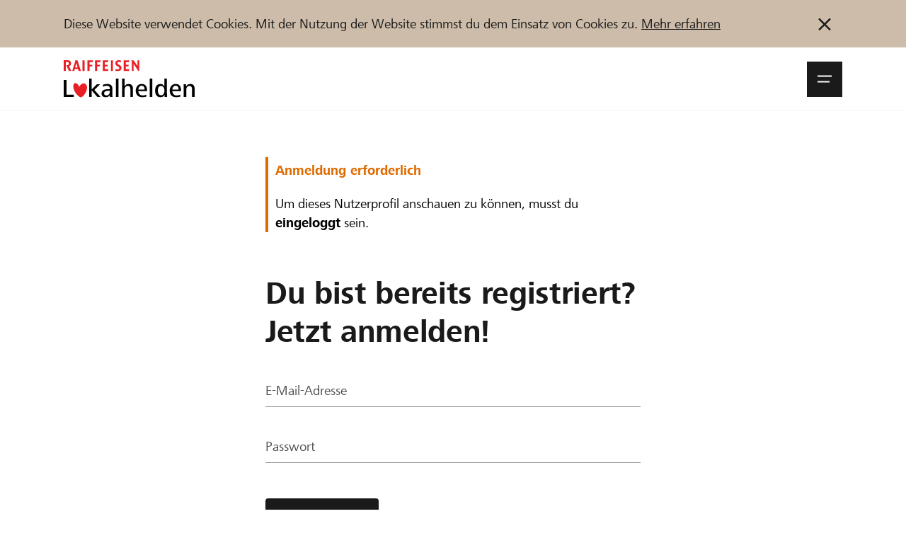

--- FILE ---
content_type: text/html;charset=utf-8
request_url: https://www.lokalhelden.ch/Meta_Login/Login.html?login_required=1&fwd=%2Fit%2Fuser%2Finfo-3127
body_size: 33701
content:
    
                                                
        

















            





    

                











<!doctype html>
<html lang="de">
<head>
    
        <!-- ******************* DEFAULT META BLOCK ********************** -->
        <meta charset="utf-8">
        <meta http-equiv="X-UA-Compatible" content="IE=edge,chrome=1">
        <meta http-equiv="Content-Type" content="text/html; charset=UTF-8" />
        <meta name="viewport" content="width=device-width, initial-scale=1.0, minimum-scale=1.0, maximum-scale=1.0, user-scalable=no">
        <!-- ******************* DEFAULT META BLOCK ********************** -->
    
    <!-- ******************* DOCUMENT TITLE BLOCK ********************** -->
                                <title>Anmelden - Crowdfunding von Raiffeisen</title>
                <meta name="title" content="Anmelden - Crowdfunding von Raiffeisen">
                <meta property="og:title" content="Anmelden - Crowdfunding von Raiffeisen">
                <meta name="twitter:title" content="Anmelden - Crowdfunding von Raiffeisen">
            
    <!-- ******************* DOCUMENT TITLE BLOCK ********************** -->
    
        



    
    
    <script type="systemjs-importmap">{
    "imports": {
        "dist/": "/projects/default/dist/",
        "theme/": "/projects/default/themes/",
        "snippets/": "/projects/default/templates/snippets/",
        "templates/": "/projects/default/web/",
        "cfm/": "/tycon/modules/crowdfunding/",
        "thirdparty/": "/3rdParty/",
        "lh": "/projects/default/dist/js/lh.627613ee.js",
        "voting_redirect": "/projects/default/dist/js/voting_redirect.ace0e4c9.js",
        "organizationNew": "/projects/default/dist/js/organizationNew.357218ae.js",
        "project": "/projects/default/dist/js/project.7f0ac89a.js",
        "projectNew": "/projects/default/dist/js/projectNew.d7c03b12.js",
        "page": "/projects/default/dist/js/page.866628b8.js",
        "pages_list": "/projects/default/dist/js/pages_list.66ab2815.js",
        "user": "/projects/default/dist/js/user.2c7c50bd.js",
        "userjq": "/projects/default/dist/js/userjq.fac1b942.js",
        "cfm-equify": "/tycon/modules/crowdfunding/dist/cfm-equify-integration/js/equify-integration.js"
    }
}
</script>

    



            

            

            

            

            

            

            

            

            

            

            

            

            

            

            

            

            

            

            

            

            

            


            

            

            

            

            

            

            

            


            

            


            


            

            

            

            

            

                    
        
    
        <!-- end script compat -->
    <script src="//www.raiffeisen.ch/content/dam/scripts/analytics/lokalhelden/launch-main-lokalhelden.js" async></script>
    <link rel="manifest" href="/manifest.de.json">
    <meta name="theme-color" content="#2e7d74">

    <link rel="apple-touch-icon" href="/projects/default/dist/assets/img/pwa/raiffeisen-lokalhelden-sm.png">

    

    <script type="text/javascript">        
            /**
             * Begin script compat layer
             * */
            window.cfm = {"CF_CURRENCY_CODE":"CHF","CF_CURRENCY_SYMBOL":"CHF","forced_locale":"de_ch"};
            let cfTopics = { };
                        cfTopics.login = 'https://www.lokalhelden.ch/Meta_Login/Login.html';
                                    cfTopics.register = 'https://www.lokalhelden.ch/Registrieren.html';
                        /**
             * import cf script compat
             * contains the project object
             * */
            // Begin deprecated javascript variables
var tyState = {
'topic' : 'tyNavigationTopicID_312'
,'lang' : 'de'
};

                    
    
    
        window.globTyc = {"wg.close_dialog":"Dialog schliessen","wg.anonymously_support":"anonym unterst\u00fctzen","wg.data_copied":"Datensatz erfolgreich kopiert!","wg.data_changed":"Daten wurden ge\u00e4ndert","wg.remove_from_cart":"Wirklich aus Warenkorb entfernen?","wg.added_coupon_success":"Das hat geklappt. Gutschein \u00fcber ###COUPON_TOTAL### hinzugef\u00fcgt.","wg.remove_coupon_error":"Der Gutschein konnte leider nicht entfernt werden. Bitte erneut versuchen.","wg.decrease_quantity":"St\u00fcckzahl verringern","wg.increase_quantity":"St\u00fcckzahl erh\u00f6hen","wg.remove_merci":"Merci entfernen","wg.default_error_msg_actions":"Beim Ausf\u00fchren der Aktion ist ein Fehler aufgetreten. Versuchen Sie es sp\u00e4ter erneut.","wg.entry_save_success":"Eintrag erfolgreich gespeichert.","wg.entry_remove_success":"Eintrag erfolgreich gel\u00f6scht.","wg.entry_show_success":"Eintrag erfolgreich frei geschaltet.","wg.entry_hide_success":"Eintrag erfolgreich ausgeblendet.","wg.notice_funding_types_not_combinable":"Zeit, Material und Geldspenden sind nicht kombinierbar! Bitte t\u00e4tige mehrere Unterst\u00fctzungen.","wg.notice_article_can_not_be_added":"Der Artikel ist vergriffen und kann daher nicht zum Warenkorb hinzugef\u00fcgt werden.","wg.notice_article_can_not_be_added_anymore":"Der Artikel kann nach der Finanzierungsphase nicht mehr in den Warenkorb gelegt werden.","wg.notice_article_can_not_be_added_yet":"Der Artikel kann erst nach Projektstart in den Warenkorb gelegt werden.","wg.error_payment_process":"Beim Zahlungsprozess ist ein Fehler aufgetreten. Bitte erneut versuchen.","wg.error_form_fields_invalid":"Das Formular konnte nicht abgesendet werden. Bitte \u00fcberpr\u00fcfen Sie die folgenden Felder:","wg.error_creating_user":"Beim Erstellen des Nutzers ist ein Problem aufgetreten.","wg.unknown_error":"Bitte gib einen g\u00fcltigen Code ins Eingabefeld ein.","wg.code_could_be_activated":"Abstimmungscode erfolgreich aktiviert.","wg.code_could_be_withdrawn":"Stimme erfolgreich zur\u00fcckgezogen.","wg.code_is_invalid":"Der eingegebene Code ist ung\u00fcltig","wg.code_already_used":"Der eingegebene Code wurde bereits genutzt.","wg.code_not_usable_in_project":"Der eingegebene Code kann f\u00fcr dieses Projekt oder diese Organisation nicht genutzt werden.","wg.page_will_reload":"Die Seite wird neu geladen.","wg.loading":"Wird geladen...","wg.show_more_filter_facets":"Mehr filter anzeigen","wg.show_less_filter_facets":"Weniger Filter anzeigen","word.abort":"Abbrechen","msg.create_project_success_desktop":"Danke f\u00fcr deine Anmeldung. Du kannst deine Projektseite nun vervollst\u00e4ndigen.","msg.create_project_success_mobile":"Danke f\u00fcr deine Anmeldung. Du kannst deine Projektseite nun vervollst\u00e4ndigen.","msg.create_organization_success_desktop":"Danke f\u00fcr deine Anmeldung. Du kannst das Profil deiner Organisation nun vervollst\u00e4ndigen.","msg.create_organization_success_mobile":"Danke f\u00fcr deine Anmeldung. Du kannst das Profil deiner Organisation nun vervollst\u00e4ndigen.","msg.added_project_to_organization_success":"Dein Projekt wurde erfolgreich der Organisation hinzugef\u00fcgt."} || { };
    

    
        window.appEventData = window.appEventData || [];
    
</script>
    
        <!-- ******************* HEAD STYLE COLLECTION ********************** -->
<link  href="/projects/default/dist/css/lh.04eb1f6e.css?v=1762433077" type="text/css" rel="stylesheet"/>
<!-- ******************* HEAD STYLE COLLECTION ********************** -->

    

    
        <!-- // CF Script Compat -->
            

    
        <!-- ******************* SEO BLOCK ********************** -->
           
        
            
            <meta property="og:site_name" content="Crowdfunding von Raiffeisen"/>
            <meta property="og:type" content="website"/>
                                                                <meta name="abstract" content="Die einzige kostenlose Crowdfunding-Plattform der Schweiz für Vereine und gemeinnützige Projekte. Starte jetzt hier gratis dein Projekt!" />
                                                <meta name="copyright" content="© Lokalhelden 2025" />
                                                                    <meta name="revisit-after" content="7 days" />
                                                <meta name="robots" content="index,follow" />
                                                                                        <meta name="twitter:title" content="Crowdfunding von Raiffeisen" />
                                                <meta name="twitter:card" content="summary" />
                                                <meta property="twitter:description" content="Die einzige kostenlose Crowdfunding-Plattform der Schweiz für Vereine und gemeinnützige Projekte. " />
                                                <meta property="og:url" content="https://www.lokalhelden.ch/Meta_Login/Login.html" />
                                                <meta property="og:type" content="website" />
                                        <link rel="canonical" href="https://www.lokalhelden.ch/Meta_Login/Login.html" />
                    <link rel="shortcut icon" href="/media/tyfo103145-6d14e0ee45ec3cf2796f5b0ef50be153/favicon-72x72.png" type="image/png" />
                

        
        <meta property="og:url" content="https://www.lokalhelden.ch/Meta_Login/Login.html"/>

        <meta property="og:type" content="website"/>


    

    <meta property="fb:app_id" content="447182225474974"/>

    <meta name="og:language" content="de">
    <meta name="og:locale" content="de_CH">
                                    <meta name="og:locale:alternate" content="fr_CH">
                                <meta name="og:locale:alternate" content="it_CH">
            <meta name="apple-mobile-web-app-capable" content="no" />


        <!-- ******************* SEO BLOCK ********************** -->
    
</head>
<body class="body ">

<div>
    
    
                        

            

<div class="notification-bar d-none" data-notification-bar data-cookie="head-bar-cookie-info" data-bg="3140">
    <div class="container-xxl container--rds-grid">
        <div class="notification-bar__inner">
            <div class="notification-bar__content tyc">
                <p>Diese Website verwendet Cookies. Mit der Nutzung der Website stimmst du dem Einsatz von Cookies zu. <a target="_blank" rel="noopener noreferrer nofollow" href="https://www.lokalhelden.ch/ueber/cookie-policy.html?newLanguage=de">Mehr erfahren</a></p>            </div>
            <button title="Information nicht mehr anzeigen" type="button" class="notification-bar__button" data-action="close-notification">
                
                                <svg class="icon " data-icon-size="small">
            <use xlink:href="/projects/default/dist/assets/icons/symbols.4421eee9c28317fe18b1.svg#icon-close"></use>
        </svg>
    
            </button>
        </div>
    </div>
</div>


                                                        
                




                            
                
    <div id="onetime-code-banner"
         class="notification-bar d-none"
         data-ontime-code-notification
         data-bg="6030">
        <div class="loading-container js-code-status-loading"><div class="loader"><span></span><span></span><span></span></div></div>
        <div class="container-xxl container--rds-grid">
            <div class="notification-bar__inner">
                <div class="notification-bar__content">
                    <div class="notification-bar__content d-flex tyc" data-show="code">
                        <span class="caption font-Small-Bold">
                            <span>Abstimmungscode aktiv:</span>
                            <code data-current-code class="font-Small-Bold">
                            
                            </code>
                        </span>

                    </div>
                    <div class="notification-bar__content  tyc d-none" data-show="error">
                        <span class="caption font-Small-Bold">

                                                            <span>
                                    Der eingegebene Code ist ungültig
                                </span>
                            
                                                            <code data-current-code class="font-Small-Bold">
                                                                    </code>
                                <button type="button" class="notification-bar__button px-0 d-none" data-action="open-vote-dialog">
                                    
                                <svg class="icon " data-icon-size="small">
            <use xlink:href="/projects/default/dist/assets/icons/symbols.4421eee9c28317fe18b1.svg#icon-edit"></use>
        </svg>
    
                                </button>
                                                    </span>


                    </div>
                    <div class="notification-bar__content tyc d-flex  d-none" data-show="used">
                        <span class="caption font-Small-Bold">
                                                        
                            <span>Der Code wurde bereits für ein Projekt bzw. für eine Organisation verwendet.</span> <a href="">Anzeigen</a>
                                                    </span>
                    </div>
                    <div class="notification-bar__content tyc d-flex  d-none" data-show="confirmed">
                        <span class="caption font-Small-Bold">
                            <span>Deine Stimme wurde bereits abgegeben</span>
                        </span>
                    </div>
                </div>
            </div>
        </div>
    </div>

                

        
        







<header class="site-bar js-header js-nav-wrapper">

        <a class="skip-link sr-only sr-only--focus" href="#main-content">
        Zum Inhalt springen    </a>

    <div class="container-xxl container--rds-grid">
        <div class="site-bar__inner">
                        <a href="https://www.lokalhelden.ch/start.html" class="logo">
                                                                                    <img src="/projects/default/dist/assets/logo/lokalhelden_de.svg" alt="Lokalhelden - Raiffeisen Plattform">
            </a>

                        <div class="site-bar__right">


                                
                <div>

                                        <button aria-expanded="false" role="button" class="site-bar__burger js-nav-open" data-selector="btn/open_nav">
                        <span>
                                <svg class="icon " data-icon-size="small">
            <use xlink:href="/projects/default/dist/assets/icons/symbols.4421eee9c28317fe18b1.svg#icon-menu"></use>
        </svg>
    <span class="sr-only">Navigationsmenü öffnen</span></span>
                        <span>
                                <svg class="icon " data-icon-size="small">
            <use xlink:href="/projects/default/dist/assets/icons/symbols.4421eee9c28317fe18b1.svg#icon-close"></use>
        </svg>
    <span class="sr-only">Navigationsmenü schliessen</span></span>
                    </button>

                                        <div class="site-bar__flyout js-nav-flyout" aria-hidden="true" aria-modal="false">
                        <div class="container-xxl container--rds-grid">
    <div class="flyout-order">
        <div class="row">

            <div class="col-sm-8">
                                
    
            <ul class="nav nav--level-1 nav--top">
                                                            <li class="nav__li">
                    <a href="https://www.lokalhelden.ch/projekte-organisationen.html" class="nav__link hover-decoration">
                        <span class="nav__caption">Projekte / Organisationen</span>
                    </a>
                </li>
                                                            <li class="nav__li">
                    <a href="https://www.lokalhelden.ch/hilfe/projekt-starten.html" class="nav__link hover-decoration">
                        <span class="nav__caption">So geht&#039;s</span>
                    </a>
                </li>
                                                            <li class="nav__li">
                    <a href="https://www.lokalhelden.ch/blog.html" class="nav__link hover-decoration">
                        <span class="nav__caption">Blog</span>
                    </a>
                </li>
                                                            <li class="nav__li">
                    <a href="https://www.lokalhelden.ch/Partner.html" class="nav__link hover-decoration">
                        <span class="nav__caption">Partner / Raiffeisenbank</span>
                    </a>
                </li>
                    </ul>
    
            </div>

                        <div class="col-sm-4 flyout-order__right">

                
                    
                    
                    
                    <a href="https://www.lokalhelden.ch/Meta_Login/Login.html"
                       class="flyout-order__link"
                       data-action="login"
                       data-selector="action/login_user" data-fwd="/Meta_Login/Login.html">
                        Anmelden
                    </a>
                    <a href="https://www.lokalhelden.ch/Registrieren.html" class="flyout-order__link" data-selector="action/register_user" data-fwd="/Meta_Login/Login.html">Registrieren</a>

                            </div>

        </div>

        <div class="row flyout-order--reverse">

            <div class="col-sm-8">

                                

                <form action="https://www.lokalhelden.ch/projekte-organisationen.html">
                    
                    <input type="hidden" name="q" value="crowdindex-d/16">
                    <div class="mytyFormBox mytyFormTextBox mytyFormRequired">
                        <div class="mytyFormLabel form-label">
                            <label for="search_top" data-selector="label/firstname">
                                Projekte finden                            </label>
                        </div>
                        <div class="mytyFormInputGroup">
                            <input name="search" id="search_top" class="mytyFormControl mytyFormRequired" type="text" value="">
                            <div class="mytyFormInputGroup-addon has-submit">
                                <button style="color: var(--c-2130)">
                                    
                                <svg class="icon " data-icon-size="small">
            <use xlink:href="/projects/default/dist/assets/icons/symbols.4421eee9c28317fe18b1.svg#icon-search"></use>
        </svg>
    
                                </button>
                            </div>
                        </div>

                    </div>
                </form>
            </div>

            <div class="col-sm-4 flyout-order__right">
                                
                <a href="https://www.lokalhelden.ch/organisation-anlegen.html" class="btn" data-selector="action/start_project">
                    <span class="caption">
                        Jetzt starten                    </span>
                </a>
            </div>

        </div>
    </div>

                    <div class="language-block">
                            <a href="https://www.lokalhelden.ch/Meta_Login/Login.html?login_required=1&amp;fwd=%2Fit%2Fuser%2Finfo-3127" title="de" class="language-block__item is-active"><span class="caption">DE</span></a>
                            <a href="https://www.lokalhelden.ch/Meta_Login/Login.html?login_required=1&amp;fwd=%2Fit%2Fuser%2Finfo-3127&amp;newLanguage=fr" title="fr" class="language-block__item"><span class="caption">FR</span></a>
                            <a href="https://www.lokalhelden.ch/Meta_Login/Login.html?login_required=1&amp;fwd=%2Fit%2Fuser%2Finfo-3127&amp;newLanguage=it" title="it" class="language-block__item"><span class="caption">IT</span></a>
                    </div>
        
</div>                    </div>

                </div>

            </div>

        </div>

    </div>
</header>

<div class="site-shadow js-nav-close"></div>    

        
    

        
        <div class="main-content">
                                        

    
    
<section class="section-formmanager py-d80">
    <div class="container-xxl container--rds-grid">
        <div class="row">
            <div class="col offset-sm-2 col-sm-8 offset-md-3 col-md-6">
                                                    
                                
                <div class="appFormmanager formmanager">
                                                                                                                                        <div class="alert alert-block alert-warning">
                                <div class="alert__inbox tyc"><h4>Anmeldung erforderlich</h4>
<p>Um dieses Nutzerprofil anschauen zu können, musst du <strong>eingeloggt</strong> sein.</p></div>
                            </div>

                        
                        
                                                                        <form method="post" class="mytyForm">
                            <div class="mytyFormBody">
                                <div class="tyFormHiddenGroup">
                                    <input type="hidden" class="tyFormHidden" name="login" value="1" style="display: none;"/>
                                    <input type="hidden" class="tyFormHidden" name="callback" value="" style="display: none;"/>
                                    <input type="hidden" class="tyFormHidden" name="redirect" value="" style="display: none;"/>
                                </div>
                                <fieldset class="mytyFormFieldset mytyFormFieldsetFlip0 mytyFormFieldset01 mytyFormFieldset-first">
                                    <legend class="mytyFormLegend">
                                        Du bist bereits registriert? Jetzt anmelden!                                    </legend>
                                    <div class="mytyFormBox col-fm-6">
                                        <div class="mytyFormLabel">
                                            <label for="login_emailcol2">
                                                E-Mail-Adresse                                            </label>
                                        </div>
                                        <input type="text" name="login_email" class="mytyFormControl" id="login_emailcol2" value="" placeholder="E-Mailadresse" required tabindex="1" data-selector="input/login_email">
                                    </div>

                                    <div class="mytyFormBox col-fm-6 last">
                                        <div class="mytyFormLabel">
                                            <label for="login_passwordcol2">
                                                Passwort                                            </label>
                                        </div>
                                        <input type="password" name="login_password" id="login_passwordcol2" value="" class="mytyFormControl password" required placeholder="Passwort" tabindex="2" data-selector="input/login_password">
                                    </div>
                                </fieldset>
                            </div>
                            <div class="buttons pt-d60">
                                <button type="submit" name="loginbtn" class="btn" data-selector="btn/login_user">
                                    <p>Login</p>                                </button>
                            </div>
                            <div class="buttons">
                                
                                <a href="https://www.lokalhelden.ch/Registrieren.html" class="btn btn--link has-text-width" data-selector="action/register_user">
                                    
                                        Registrieren
                                                                        </a>
                                
                                <div class="text-right">
                                    <a href="https://www.lokalhelden.ch/Registrieren/Passwort-vergessen.html" class="btn btn--link has-text-width">
                                        Passwort vergessen?                                    </a>
                                </div>
                                
                                <a href="https://www.lokalhelden.ch/Registrieren/aktivierungslink-anfordern.html" class="btn btn--link">
                                     Aktivierungslink nicht erhalten?                                </a>
                            </div>
                        </form>
                                    </div>

            </div>
        </div>
    </div>
</section>

                                            </div>
    

        
        <footer class="site-footer pt-d90" data-site-footer>
    <div class="container-xxl container--rds-grid">
        <div class="row">
                        <div class="col-sm-12 col-md-3">
                <div class="site-footer__col">
                                            <span class="font-Small-Bold">
                            Raiffeisen Schweiz                        </span>
                                                    <p>
                                Raiffeisenplatz<br>
                                9001 St.Gallen
                            </p>
                                                            </div>
            </div>

                        <div class="col-sm-4 col-md-3">
                <div class="site-footer__col">
                    <span class="font-Small-Bold">
                        
                        <a href="https://www.lokalhelden.ch/start.html"><span class="caption">lokalhelden.ch</span></a>
                    </span>
                    <ul class="list">
                        
                                                    <li><a href="https://www.lokalhelden.ch/Ueber-uns/ueber-uns.html">Über uns</a></li>
                                                    <li><a href="https://www.lokalhelden.ch/Ueber-uns/raiffeisen-engagiert-sich-fuer-die-region.html">Raiffeisen engagiert sich für die Region</a></li>
                                                    <li><a href="https://www.lokalhelden.ch/Meta_Login/Registrieren.html">Newsletter</a></li>
                                                    <li><a href="https://webinarlokalhelden.event.raiffeisen.ch">Webinar</a></li>
                                                    <li><a href="https://www.lokalhelden.ch/Ueber-uns/kontakt.html">Kontakt</a></li>
                                            </ul>
                </div>
            </div>

                        <div class="col-sm-4 col-md-3">
                <div class="site-footer__col">

                    <span class="font-Small-Bold">
                        
                        <a href="https://www.lokalhelden.ch/hilfe/projekt-starten.html"><span class="caption">Hilfe</span></a>
                    </span>
                    <ul class="list">
                                                    <li><a href="https://www.lokalhelden.ch/hilfe/neu-projekt-unterstuetzen.html">Projekt unterstützen</a></li>
                                                    <li><a href="https://www.lokalhelden.ch/hilfe/projekt-starten.html">Projekt starten</a></li>
                                                    <li><a href="https://www.lokalhelden.ch/hilfe/Was-ist-Crowdfunding.html">Was ist Crowdfunding?</a></li>
                                                    <li><a href="https://www.lokalhelden.ch/hilfe/FAQ.html">FAQ</a></li>
                                                    <li><a href="https://www.lokalhelden.ch/hilfe/Richtlinien.html">Richtlinien</a></li>
                                            </ul>
                </div>
            </div>

                        <div class="col-sm-4 col-md-3">
                <div class="site-footer__col">
                    <span class="font-Small-Bold">
                        
                        <a href="https://www.lokalhelden.ch/ueber/allgemeine-geschaeftsbedingungen_1.html"><span class="caption">Rechtliches</span></a>
                    </span>
                    <ul class="list">
                                                    <li><a href="https://www.lokalhelden.ch/ueber/cookie-policy.html">Cookie Policy</a></li>
                                                    <li><a href="https://www.raiffeisen.ch/rch/de/ueber-uns/raiffeisen-gruppe/disclaimer-website.html">Datenschutz</a></li>
                                                    <li><a href="https://www.lokalhelden.ch/ueber/glossar.html">Glossar</a></li>
                                                    <li><a href="https://www.lokalhelden.ch/ueber/allgemeine-geschaeftsbedingungen_1.html">AGB</a></li>
                                                    <li><a href="https://www.lokalhelden.ch/ueber/impressum.html">Impressum</a></li>
                                            </ul>
                </div>
            </div>

        </div>
    </div>
</footer>    
</div>




            <script  src="/3rdParty/node_modules/systemjs/dist/system.min.js?v=1762433067" type="text/javascript"></script><script type="text/javascript">SystemJS = System;
        const systemJSMap = document.createElement("script");
        systemJSMap.type = "systemjs-importmap";
        systemJSMap.innerHTML = `{
            "imports": {
                "myty/": "/tycon/modules/",
                "jquery": "/3rdParty/node_modules/jquery/dist/jquery.min.js",
                "materialize-css": "/3rdParty/node_modules/materialize-css/dist/js/materialize.min.js",
                "blueimp-load-image-npm": "/3rdParty/node_modules/blueimp-load-image-npm/lib/index.js",
                "jquery-jcrop": "/3rdParty/node_modules/jquery-jcrop/js/jquery.Jcrop.min.js",
                "froala-editor/": "/3rdParty/node_modules/froala-editor/",
                "3rdParty/bower_components/": "/3rdParty/bower_components/"
            }
        }`;
        document.head.append(systemJSMap);
        var myty = {"devmode":false,"backend":{"basepath":"\/tycon","language":"de","locale":"de","components":"\/3rdParty\/bower_components"},"frontend":{"basepath":"","projects":"\/projects","components":"\/projects\/bower_components","locale":{"code":"de","name":"Deutsch"},"language":"de","project":"default"},"client":{"id":2},"mediatype":"html","previewmode":false,"editmode":false,"topic":{"id":"tyNavigationTopicID_312","title":"Anmelden","link_caption":"Login","locales":["de","fr","it"],"children":[],"hidden":false,"active":true,"level":2},"template_id":68907};
    </script><script defer type="text/javascript">
        if(typeof jQuery!=="undefined" && typeof $ty==="undefined"){ var $ty=tyQuery=jQuery; };
        System.import("jquery").then(function(){
            if(typeof $ty === "undefined"){
                window.$ty = jQuery.noConflict(true);
                window.tyQuery = window.$ty;
            }
            if(typeof jQuery === "undefined"){
                window.$=tyQuery; 
                window.jQuery = window.$;
            }
            var csrfCookie = document.cookie.match(/XSRF-TOKEN=([^;]+)/);
            if (csrfCookie!==null) { 
                var headers = {headers:{"X-XSRF-TOKEN": decodeURIComponent(csrfCookie[1])}};
                jQuery.ajaxSetup(headers); tyQuery.ajaxSetup(headers);
            }Promise.resolve().then(function(){
            SystemJS.import("jquery").then(function() {
        // Begin deprecated javascript variables
var tyState = {
'topic' : 'tyNavigationTopicID_312'
,'lang' : 'de'
};

            });
        
}
);});</script>
        <!-- tyquery -->
    
    <!-- tyquery -->



    

<!-- body_end_style_collection -->


<noscript><link rel="stylesheet" href="/projects/default/dist/css/slider.0e06476e.css"></noscript>
<!-- end body_end_style_collection -->

<!-- project scripts -->
<script type="text/javascript">        
            window.myty.frontend['symbolsPath'] = '/projects/default/dist/assets/icons/symbols.4421eee9c28317fe18b1.svg';
        
    
        SystemJS.import('lh').then(()=>{
    
        });
    </script>
<!-- end project scripts -->

    


<script  src="/projects/default/dist/js/event_data.47b42690.js?v=1762433077" type="text/javascript"></script>






            




<script>
        window.appEventData.push({
        "event":"PageRequest",
        "user": {
            "userId": "Guest User",
            "login": false,
            "isStarter": 0,
            "hasProjects": 0,
                    },
        "page": {
            "name":"Anmelden", // Bei Blog-Details ist es Titel des Blogs
            "type": "content",
            "section":"Login",
            "id":"tyNavigationTopicID_312",
            "url":"https://www.lokalhelden.ch/Meta_Login/Login.html",
            "language": "de"
        }
    })

</script>




    
    
</body>
</html>

--- FILE ---
content_type: text/css
request_url: https://www.lokalhelden.ch/projects/default/dist/css/lh.04eb1f6e.css?v=1762433077
body_size: 40658
content:
html{-webkit-text-size-adjust:100%}html:focus-within{scroll-behavior:smooth}body{-webkit-text-size-adjust:100%;-moz-text-size-adjust:100%;text-size-adjust:100%;position:relative;width:100%;min-height:100vh;-moz-osx-font-smoothing:grayscale;-webkit-font-smoothing:antialiased;text-rendering:optimizeSpeed}*,::after,::before{box-sizing:border-box}a:not([class]){-webkit-text-decoration-skip:ink;text-decoration-skip-ink:auto}a,abbr,acronym,address,applet,article,aside,audio,b,big,blockquote,body,br,button,canvas,caption,center,cite,code,col,colgroup,data,datalist,dd,del,details,dfn,div,dl,dt,em,embed,fieldset,figcaption,figure,footer,form,h1,h2,h3,h4,h5,h6,head,header,hgroup,hr,html,i,iframe,img,input,ins,kbd,label,legend,li,link,main,map,mark,menu,meta,meter,nav,noscript,object,ol,optgroup,option,output,p,param,picture,pre,progress,q,rb,rp,rt,rtc,ruby,s,samp,script,section,select,small,source,span,strong,style,svg,sub,summary,sup,table,tbody,td,template,textarea,tfoot,th,thead,time,title,tr,track,tt,u,ul,var,video,wbr{font-size:100%;font:inherit;margin:0;padding:0;border:0;vertical-align:baseline}:focus{outline:0}article,aside,details,embed,figcaption,figure,footer,header,hgroup,main,menu,nav,object,section{display:block}canvas,iframe{max-width:100%;height:auto;display:block}ol,ul{list-style:none}blockquote,q{quotes:none}blockquote:before,blockquote:after,q:before,q:after{content:"";content:none}input:required,input{box-shadow:none}input:-webkit-autofill,input:-webkit-autofill:hover,input:-webkit-autofill:focus,input:-webkit-autofill:active{-webkit-box-shadow:0 0 0 30px #fff inset}input[type=search]::-webkit-search-cancel-button,input[type=search]::-webkit-search-decoration,input[type=search]::-webkit-search-results-button,input[type=search]::-webkit-search-results-decoration{-webkit-appearance:none;-moz-appearance:none}input[type=search]{-webkit-appearance:none;-moz-appearance:none;box-sizing:content-box}textarea{overflow:auto;vertical-align:top;resize:vertical}input:focus{outline:none}video{background:#000}audio:not([controls]){display:none;height:0}[hidden]{display:none}a:active,a:hover{outline:none}audio,img,picture,svg,video{max-width:100%;display:inline-block;vertical-align:middle;height:auto}button,input{line-height:normal}button,select{text-transform:none}button,html input[type=button],input[type=reset],input[type=submit]{-webkit-appearance:button;cursor:pointer;border:0;background:rgba(0,0,0,0)}button[disabled],html input[disabled]{cursor:default}[disabled],[disabled=true],[aria-disabled=true]{pointer-events:none}input[type=checkbox],input[type=radio]{padding:0}input[type=search]{-webkit-appearance:textfield;box-sizing:content-box}input[type=search]::-webkit-search-cancel-button,input[type=search]::-webkit-search-decoration{-webkit-appearance:none}button::-moz-focus-inner,input::-moz-focus-inner{border:0;padding:0}button{border:0;background:rgba(0,0,0,0)}textarea{overflow:auto;vertical-align:top;resize:vertical}table{border-collapse:collapse;border-spacing:0;text-indent:0}hr{box-sizing:content-box;overflow:visible;background:#000;border:0;height:1px;line-height:0;margin:0;padding:0;page-break-after:always;width:100%}pre{font-family:monospace,monospace;font-size:100%}a{background-color:rgba(0,0,0,0)}abbr[title]{border-bottom:none;text-decoration:none}code,kbd,pre,samp{font-family:monospace,monospace}small{font-size:75%}sub,sup{font-size:75%;line-height:0;position:relative;vertical-align:baseline}sub{bottom:-5px}sup{top:-5px}button,input,optgroup,select,textarea{font-family:inherit;font-size:100%;line-height:1;margin:0;padding:0}button,input{overflow:visible}button,select{text-transform:none}button,[type=button],[type=reset],[type=submit]{-webkit-appearance:button}button::-moz-focus-inner,[type=button]::-moz-focus-inner,[type=reset]::-moz-focus-inner,[type=submit]::-moz-focus-inner{border-style:none;padding:0;outline:0}legend{color:inherit;white-space:normal;display:block;border:0;max-width:100%;width:100%}fieldset{min-width:0}body:not(:-moz-handler-blocked) fieldset{display:block}progress{vertical-align:baseline}[type=number]::-webkit-inner-spin-button,[type=number]::-webkit-outer-spin-button{height:auto}[type=search]{-webkit-appearance:textfield;outline-offset:-2px}[type=search]::-webkit-search-decoration{-webkit-appearance:none}::-webkit-file-upload-button{-webkit-appearance:button;font:inherit}summary{display:list-item}template{display:none}/*!
 * Bootstrap Reboot v5.3.5 (https://getbootstrap.com/)
 * Copyright 2011-2025 The Bootstrap Authors
 * Licensed under MIT (https://github.com/twbs/bootstrap/blob/main/LICENSE)
 */.container,.container-fluid,.container-xxl,.container-xl,.container-lg,.container-md,.container-sm,.container-s{--bs-gutter-x: 2rem;--bs-gutter-y: 0;width:100%;padding-right:calc(var(--bs-gutter-x)*.5);padding-left:calc(var(--bs-gutter-x)*.5);margin-right:auto;margin-left:auto}:root{--bs-breakpoint-xs: 0;--bs-breakpoint-s: 575px;--bs-breakpoint-sm: 768px;--bs-breakpoint-md: 991px;--bs-breakpoint-lg: 1118px;--bs-breakpoint-xl: 1442px;--bs-breakpoint-xxl: 1678px}.row{--bs-gutter-x: 2rem;--bs-gutter-y: 0;display:flex;flex-wrap:wrap;margin-top:calc(-1*var(--bs-gutter-y));margin-right:calc(-0.5*var(--bs-gutter-x));margin-left:calc(-0.5*var(--bs-gutter-x))}.row>*{flex-shrink:0;width:100%;max-width:100%;padding-right:calc(var(--bs-gutter-x)*.5);padding-left:calc(var(--bs-gutter-x)*.5);margin-top:var(--bs-gutter-y)}.col{flex:1 0 0}.row-cols-auto>*{flex:0 0 auto;width:auto}.row-cols-1>*{flex:0 0 auto;width:100%}.row-cols-2>*{flex:0 0 auto;width:50%}.row-cols-3>*{flex:0 0 auto;width:33.33333333%}.row-cols-4>*{flex:0 0 auto;width:25%}.row-cols-5>*{flex:0 0 auto;width:20%}.row-cols-6>*{flex:0 0 auto;width:16.66666667%}.col-auto{flex:0 0 auto;width:auto}.col-1{flex:0 0 auto;width:8.33333333%}.col-2{flex:0 0 auto;width:16.66666667%}.col-3{flex:0 0 auto;width:25%}.col-4{flex:0 0 auto;width:33.33333333%}.col-5{flex:0 0 auto;width:41.66666667%}.col-6{flex:0 0 auto;width:50%}.col-7{flex:0 0 auto;width:58.33333333%}.col-8{flex:0 0 auto;width:66.66666667%}.col-9{flex:0 0 auto;width:75%}.col-10{flex:0 0 auto;width:83.33333333%}.col-11{flex:0 0 auto;width:91.66666667%}.col-12{flex:0 0 auto;width:100%}.offset-1{margin-left:8.33333333%}.offset-2{margin-left:16.66666667%}.offset-3{margin-left:25%}.offset-4{margin-left:33.33333333%}.offset-5{margin-left:41.66666667%}.offset-6{margin-left:50%}.offset-7{margin-left:58.33333333%}.offset-8{margin-left:66.66666667%}.offset-9{margin-left:75%}.offset-10{margin-left:83.33333333%}.offset-11{margin-left:91.66666667%}.g-0,.gx-0{--bs-gutter-x: 0}.g-0,.gy-0{--bs-gutter-y: 0}.g-1,.gx-1{--bs-gutter-x: 1rem}.g-1,.gy-1{--bs-gutter-y: 1rem}.g-2,.gx-2{--bs-gutter-x: 2rem}.g-2,.gy-2{--bs-gutter-y: 2rem}.g-3,.gx-3{--bs-gutter-x: 3rem}.g-3,.gy-3{--bs-gutter-y: 3rem}.g-4,.gx-4{--bs-gutter-x: 4rem}.g-4,.gy-4{--bs-gutter-y: 4rem}.g-5,.gx-5{--bs-gutter-x: 5rem}.g-5,.gy-5{--bs-gutter-y: 5rem}:root{--c-0010: #000000;--c-2010: #ffffff;--c-2020: #f8f8f8;--c-2110: #1a1a1a;--c-2120: #333333;--c-2130: #4d4d4d;--c-2140: #999999;--c-2150: #bcbcbc;--c-2160: #d6d6d6;--c-2170: #e5e5e5;--c-2180: #f5f5f5}:root{--c-4010: #7b6e4c;--c-5010: #b90000;--c-5020: #179458;--c-6010: #b90000;--c-6020: #df6b00;--c-6030: #179458}:root{--c-3410: #1a1a1a;--c-3420: #4d4d4d;--c-3430: #808080;--c-3440: #bcbcbc;--c-3450: #e4e4e4}:root{--c-1010: #e82025;--c-1020: #b90000;--c-1030: #7b0000;--c-1040: #550102;--c-1050: #ffc0c6}:root{--c-3010: #422449;--c-3020: #614073;--c-3030: #867097;--c-3040: #af9fbc;--c-3050: #d6cce2}:root{--c-3110: #644d3c;--c-3120: #886f60;--c-3130: #a99480;--c-3140: #ccbca9;--c-3150: #e5dbd0}:root{--c-3210: #7b0000;--c-3220: #a33737;--c-3230: #c15c5c;--c-3240: #e49590;--c-3250: #f1ccc5}:root{--c-3310: #002f29;--c-3320: #004c45;--c-3330: #2a7e74;--c-3340: #7eb8b5;--c-3350: #bddad5}:root{--c-3510: #847460;--c-3520: #614073;--c-3530: #bc5757;--c-3540: #46807c;--c-3550: #767676}:root{--c-2010-10: rgba(255, 255, 255, 0.1);--c-2010-20: rgba(255, 255, 255, 0.2);--c-2010-30: rgba(255, 255, 255, 0.3);--c-2010-40: rgba(255, 255, 255, 0.4);--c-2110-10: rgba(26, 26, 26, 0.1);--c-2110-20: rgba(26, 26, 26, 0.2);--c-2110-30: rgba(26, 26, 26, 0.3)}:root{--c-10010: #1877f2}:root{--d10: 0.5rem;--d15: 1.5rem;--d20: 1rem;--d30: 1.5rem;--d40: 2rem;--d50: 2.5rem;--d60: 3rem;--d70: 3.5rem;--d80: 4rem;--d90: 5rem;--d100: 7rem;--d110: 9rem}:root{--s10: 0.5rem;--s15: 1.5rem;--s20: 1rem;--s30: 1.5rem;--s40: 2rem;--s50: 2.5rem;--s60: 3rem;--s70: 3.5rem;--s80: 4rem;--s90: 6rem;--s100: 8rem;--s110: 12rem}:root{--radius-0: 0px;--radius-sm: 2px;--radius-md: 4px;--radius-lg: 8px;--radius-circle: 9999px}:root{--overlay-images: linear-gradient(180deg, rgba(0, 0, 0, 0.6) 0%, rgba(0, 0, 0, 0.2) 50%, rgba(0, 0, 0, 0.2) 100%) no-repeat}:root{--site-bar-z-index: 20}:root{--font-family-monospace: Consolas, Courier New, Courier, Lucida Sans Typewriter, Lucida Typewriter, monospace;--t-T400-static: 700 2.6rem/1.2307692308 "Frutiger Next W04", Helvetica, Arial, sans-serif;--ls-T400-static: -0.005em;--t-Hero100: 900 4.8rem/1.0833333333 "Frutiger Next W04", Helvetica, Arial, sans-serif;--ls-Hero100: 0;--wrap-Hero100: normal;--t-Hero200: 900 4rem/1.05 "Frutiger Next W04", Helvetica, Arial, sans-serif;--ls-Hero200: 0;--wrap-Hero200: normal;--t-N100: 900 4.4rem/0.9090909091 "Frutiger Next W04", Helvetica, Arial, sans-serif;--ls-N100: -0.01em;--wrap-N100: normal;--t-N200: 900 3.8rem/0.9473684211 "Frutiger Next W04", Helvetica, Arial, sans-serif;--ls-N200: -0.01em;--wrap-N200: normal;--t-N300: 900 3rem/1.1333333333 "Frutiger Next W04", Helvetica, Arial, sans-serif;--ls-N300: -0.01em;--wrap-N300: normal;--t-N400: 900 2.4rem/0.9166666667 "Frutiger Next W04", Helvetica, Arial, sans-serif;--ls-N400: -0.01em;--wrap-N400: normal;--t-T100: 700 3.8rem/1.1052631579 "Frutiger Next W04", Helvetica, Arial, sans-serif;--ls-T100: 0;--wrap-T100: normal;--t-T200: 700 3.2rem/1.21875 "Frutiger Next W04", Helvetica, Arial, sans-serif;--ls-T200: 0;--wrap-T200: normal;--t-T300: 700 2.4rem/1.25 "Frutiger Next W04", Helvetica, Arial, sans-serif;--ls-T300: 0;--wrap-T300: normal;--t-T300-Heavy: 900 2.4rem/1.25 "Frutiger Next W04", Helvetica, Arial, sans-serif;--ls-T300-Heavy: 0;--wrap-T300-Heavy: normal;--t-T400: 700 2rem/1.3 "Frutiger Next W04", Helvetica, Arial, sans-serif;--ls-T400: 0;--wrap-T400: normal;--t-T400-Heavy: 900 2rem/1.3 "Frutiger Next W04", Helvetica, Arial, sans-serif;--ls-T400-Heavy: 0;--wrap-T400-Heavy: normal;--t-T500-Heavy: 900 1.9rem/1.2631578947 "Frutiger Next W04", Helvetica, Arial, sans-serif;--ls-T500-Heavy: 0em;--wrap-T500-Heavy: normal;--t-Large: 400 1.9rem/1.4210526316 "Frutiger Next W04", Helvetica, Arial, sans-serif;--ls-Large: 0.005em;--wrap-Large: normal;--t-Quote: 400 2.7rem/1.4814814815 "Frutiger Next W04", Helvetica, Arial, sans-serif;--ls-Quote: 0;--wrap-Quote: normal;--t-Standard: 400 1.7rem/1.3529411765 "Frutiger Next W04", Helvetica, Arial, sans-serif;--ls-Standard: 0;--wrap-Standard: normal;--t-Standard-Bold: 700 1.7rem/1.3529411765 "Frutiger Next W04", Helvetica, Arial, sans-serif;--ls-Standard-Bold: 0;--wrap-Standard-Bold: normal;--t-Small: 400 1.5rem/1.3333333333 "Frutiger Next W04", Helvetica, Arial, sans-serif;--ls-Small: 0;--wrap-Small: normal;--t-Smaller: 400 1.2rem/1.25 "Frutiger Next W04", Helvetica, Arial, sans-serif;--ls-Smaller: 0;--wrap-Smaller: normal;--t-Small-Bold: 700 1.5rem/1.3333333333 "Frutiger Next W04", Helvetica, Arial, sans-serif;--ls-Small-Bold: 0;--wrap-Small-Bold: normal;--t-Tiny: 400 1.1rem/1.3636363636 "Frutiger Next W04", Helvetica, Arial, sans-serif;--ls-Tiny: 0;--wrap-Tiny: normal;--t-Digit: 700 1.3rem/1.3076923077 "Frutiger Next W04", Helvetica, Arial, sans-serif;--ls-Digit: 0;--wrap-Digit: normal;--t-Button: 500 1.7rem/1.1176470588 "Frutiger Next W04", Helvetica, Arial, sans-serif;--ls-Button: 0;--wrap-Button: normal}:root{--ratio-1by1: 1 / 1;--ratio-5by3: 5 / 3;--ratio-3by5: 3 / 5;--ratio-4by3: 4 / 3;--ratio-3by4: 3 / 4;--ratio-3by2: 3 / 2;--ratio-2by3: 2 / 3;--ratio-16by10: 16 / 10;--ratio-10by16: 10 / 16;--ratio-16by9: 16 / 9;--ratio-9by16: 9 / 16;--ratio-2by1: 2 / 1;--ratio-1by2: 1 / 2;--ratio-21by9: 21 / 9;--ratio-9by21: 9 / 21}html,body{width:100%;height:100%}html{font-size:62.5%}body{font:var(--t-Standard)}body.prevent-scroll{touch-action:none;-webkit-overflow-scrolling:none;overflow:hidden;overscroll-behavior:none}::-moz-selection{background:var(--c-3440)}::selection{background:var(--c-3440)}button{color:inherit}:root{--rds-grid-padding: 2rem}.container--rds-grid{padding-left:var(--rds-grid-padding);padding-right:var(--rds-grid-padding)}.row:not([class*=" g-"]):not([class^=g-]):not([class*=" gx-"]):not([class^=gx-]),.row:not([class*=" g-"]):not([class^=g-]):not([class*=" gx-"]):not([class^=gx-])>*{--bs-gutter-x: 2rem}.row.g-s30,.row.g-s30>*{--bs-gutter-x: var(--s30);--bs-gutter-y: var(--s30)}.row.g-s40,.row.g-s40>*{--bs-gutter-x: var(--s40);--bs-gutter-y: var(--s40)}.row.g-s-d50,.row.g-d-d50>*{--bs-gutter-x: var(--s20);--bs-gutter-y: var(--s20)}a{--myty-text-link-decoration: underline;--myty-text-link-decoration-thickness: 2px;--myty-text-link-underline-offset: 5px;--myty-text-link-decoration: underline;-webkit-text-decoration:var(--myty-text-link-decoration);text-decoration:var(--myty-text-link-decoration);-webkit-text-decoration-style:solid;text-decoration-style:solid;text-decoration-thickness:var(--myty-text-link-decoration-thickness);text-underline-offset:var(--myty-text-link-underline-offset);transition:color 300ms,-webkit-text-decoration 300ms;transition:text-decoration 300ms,color 300ms;transition:text-decoration 300ms,color 300ms,-webkit-text-decoration 300ms}a.is-active,a:active{--myty-text-decoration-thickness: 2px}a.has-focus,a:hover,a:focus{--myty-btn-outline: none;--myty-text-link-decoration-thickness: 4px}a.is-disabled,a:disabled{--myty-text-link-decoration-thickness: 2px}a{--myty-text-link-color: var(--c-4010);--myty-text-link-decoration-color: var(--c-4010);color:var(--myty-text-link-color);-webkit-text-decoration-color:var(--myty-text-link-decoration-color);text-decoration-color:var(--myty-text-link-decoration-color)}a.is-active,a:active{--myty-text-link-color: var(--c-2110);--myty-text-decoration-color: var(--c-2110)}a.has-hover,a:hover,a:focus{--myty-text-link-color: var(--c-2110);--myty-text-link-decoration-color: var(--c-2110)}a.is-disabled,a:disabled{--myty-text-link-color: var(--c-2150);--myty-text-link-decoration-color: var(--c-2150)}a .icon{color:currentColor;fill:currentColor}.notification-bar .tyc a,.notification-bar .mytyFormFieldsetDescription a,.tyc h1 a,.mytyFormFieldsetDescription h1 a,.tyc h2 a,.mytyFormFieldsetDescription h2 a,.tyc h3 a,.mytyFormFieldsetDescription h3 a,.tyc h4 a,.mytyFormFieldsetDescription h4 a,.tyc h5 a,.mytyFormFieldsetDescription h5 a,.tyc h6 a,.mytyFormFieldsetDescription h6 a,.tyc .strong--headline a,.mytyFormFieldsetDescription .strong--headline a,.tyc .tyc--strong-headline>strong:first-child a,.mytyFormFieldsetDescription .tyc--strong-headline>strong:first-child a,.tyc .tyc--strong-headline p:first-child>strong:first-child a,.mytyFormFieldsetDescription .tyc--strong-headline p:first-child>strong:first-child a,.tyc--strong-headline .tyc p:first-child>strong:first-child a,.tyc--strong-headline .mytyFormFieldsetDescription p:first-child>strong:first-child a,a.is-current{--myty-text-link-color: currentColor;--myty-text-link-decoration-color: currentColor;color:var(--myty-text-link-color);-webkit-text-decoration-color:var(--myty-text-link-decoration-color);text-decoration-color:var(--myty-text-link-decoration-color)}.notification-bar .tyc a.is-active,.notification-bar .mytyFormFieldsetDescription a.is-active,.tyc h1 a.is-active,.mytyFormFieldsetDescription h1 a.is-active,.tyc h2 a.is-active,.mytyFormFieldsetDescription h2 a.is-active,.tyc h3 a.is-active,.mytyFormFieldsetDescription h3 a.is-active,.tyc h4 a.is-active,.mytyFormFieldsetDescription h4 a.is-active,.tyc h5 a.is-active,.mytyFormFieldsetDescription h5 a.is-active,.tyc h6 a.is-active,.mytyFormFieldsetDescription h6 a.is-active,.tyc .strong--headline a.is-active,.mytyFormFieldsetDescription .strong--headline a.is-active,.tyc .tyc--strong-headline>strong:first-child a.is-active,.mytyFormFieldsetDescription .tyc--strong-headline>strong:first-child a.is-active,.tyc .tyc--strong-headline p:first-child>strong:first-child a.is-active,.mytyFormFieldsetDescription .tyc--strong-headline p:first-child>strong:first-child a.is-active,.tyc--strong-headline .tyc p:first-child>strong:first-child a.is-active,.tyc--strong-headline .mytyFormFieldsetDescription p:first-child>strong:first-child a.is-active,a.is-active.is-current,.notification-bar .tyc a:active,.notification-bar .mytyFormFieldsetDescription a:active,.tyc h1 a:active,.mytyFormFieldsetDescription h1 a:active,.tyc h2 a:active,.mytyFormFieldsetDescription h2 a:active,.tyc h3 a:active,.mytyFormFieldsetDescription h3 a:active,.tyc h4 a:active,.mytyFormFieldsetDescription h4 a:active,.tyc h5 a:active,.mytyFormFieldsetDescription h5 a:active,.tyc h6 a:active,.mytyFormFieldsetDescription h6 a:active,.tyc .strong--headline a:active,.mytyFormFieldsetDescription .strong--headline a:active,.tyc .tyc--strong-headline>strong:first-child a:active,.mytyFormFieldsetDescription .tyc--strong-headline>strong:first-child a:active,.tyc .tyc--strong-headline p:first-child>strong:first-child a:active,.mytyFormFieldsetDescription .tyc--strong-headline p:first-child>strong:first-child a:active,.tyc--strong-headline .tyc p:first-child>strong:first-child a:active,.tyc--strong-headline .mytyFormFieldsetDescription p:first-child>strong:first-child a:active,a.is-current:active{--myty-text-link-color: currentColor;--myty-text-decoration-color: currentColor}.notification-bar .tyc a.has-hover,.notification-bar .mytyFormFieldsetDescription a.has-hover,.tyc h1 a.has-hover,.mytyFormFieldsetDescription h1 a.has-hover,.tyc h2 a.has-hover,.mytyFormFieldsetDescription h2 a.has-hover,.tyc h3 a.has-hover,.mytyFormFieldsetDescription h3 a.has-hover,.tyc h4 a.has-hover,.mytyFormFieldsetDescription h4 a.has-hover,.tyc h5 a.has-hover,.mytyFormFieldsetDescription h5 a.has-hover,.tyc h6 a.has-hover,.mytyFormFieldsetDescription h6 a.has-hover,.tyc .strong--headline a.has-hover,.mytyFormFieldsetDescription .strong--headline a.has-hover,.tyc .tyc--strong-headline>strong:first-child a.has-hover,.mytyFormFieldsetDescription .tyc--strong-headline>strong:first-child a.has-hover,.tyc .tyc--strong-headline p:first-child>strong:first-child a.has-hover,.mytyFormFieldsetDescription .tyc--strong-headline p:first-child>strong:first-child a.has-hover,.tyc--strong-headline .tyc p:first-child>strong:first-child a.has-hover,.tyc--strong-headline .mytyFormFieldsetDescription p:first-child>strong:first-child a.has-hover,a.has-hover.is-current,.notification-bar .tyc a:hover,.notification-bar .mytyFormFieldsetDescription a:hover,.tyc h1 a:hover,.mytyFormFieldsetDescription h1 a:hover,.tyc h2 a:hover,.mytyFormFieldsetDescription h2 a:hover,.tyc h3 a:hover,.mytyFormFieldsetDescription h3 a:hover,.tyc h4 a:hover,.mytyFormFieldsetDescription h4 a:hover,.tyc h5 a:hover,.mytyFormFieldsetDescription h5 a:hover,.tyc h6 a:hover,.mytyFormFieldsetDescription h6 a:hover,.tyc .strong--headline a:hover,.mytyFormFieldsetDescription .strong--headline a:hover,.tyc .tyc--strong-headline>strong:first-child a:hover,.mytyFormFieldsetDescription .tyc--strong-headline>strong:first-child a:hover,.tyc .tyc--strong-headline p:first-child>strong:first-child a:hover,.mytyFormFieldsetDescription .tyc--strong-headline p:first-child>strong:first-child a:hover,.tyc--strong-headline .tyc p:first-child>strong:first-child a:hover,.tyc--strong-headline .mytyFormFieldsetDescription p:first-child>strong:first-child a:hover,a.is-current:hover,.notification-bar .tyc a:focus,.notification-bar .mytyFormFieldsetDescription a:focus,.tyc h1 a:focus,.mytyFormFieldsetDescription h1 a:focus,.tyc h2 a:focus,.mytyFormFieldsetDescription h2 a:focus,.tyc h3 a:focus,.mytyFormFieldsetDescription h3 a:focus,.tyc h4 a:focus,.mytyFormFieldsetDescription h4 a:focus,.tyc h5 a:focus,.mytyFormFieldsetDescription h5 a:focus,.tyc h6 a:focus,.mytyFormFieldsetDescription h6 a:focus,.tyc .strong--headline a:focus,.mytyFormFieldsetDescription .strong--headline a:focus,.tyc .tyc--strong-headline>strong:first-child a:focus,.mytyFormFieldsetDescription .tyc--strong-headline>strong:first-child a:focus,.tyc .tyc--strong-headline p:first-child>strong:first-child a:focus,.mytyFormFieldsetDescription .tyc--strong-headline p:first-child>strong:first-child a:focus,.tyc--strong-headline .tyc p:first-child>strong:first-child a:focus,.tyc--strong-headline .mytyFormFieldsetDescription p:first-child>strong:first-child a:focus,a.is-current:focus{--myty-text-link-color: currentColor;--myty-text-link-decoration-color: currentColor}.notification-bar .tyc a.is-disabled,.notification-bar .mytyFormFieldsetDescription a.is-disabled,.tyc h1 a.is-disabled,.mytyFormFieldsetDescription h1 a.is-disabled,.tyc h2 a.is-disabled,.mytyFormFieldsetDescription h2 a.is-disabled,.tyc h3 a.is-disabled,.mytyFormFieldsetDescription h3 a.is-disabled,.tyc h4 a.is-disabled,.mytyFormFieldsetDescription h4 a.is-disabled,.tyc h5 a.is-disabled,.mytyFormFieldsetDescription h5 a.is-disabled,.tyc h6 a.is-disabled,.mytyFormFieldsetDescription h6 a.is-disabled,.tyc .strong--headline a.is-disabled,.mytyFormFieldsetDescription .strong--headline a.is-disabled,.tyc .tyc--strong-headline>strong:first-child a.is-disabled,.mytyFormFieldsetDescription .tyc--strong-headline>strong:first-child a.is-disabled,.tyc .tyc--strong-headline p:first-child>strong:first-child a.is-disabled,.mytyFormFieldsetDescription .tyc--strong-headline p:first-child>strong:first-child a.is-disabled,.tyc--strong-headline .tyc p:first-child>strong:first-child a.is-disabled,.tyc--strong-headline .mytyFormFieldsetDescription p:first-child>strong:first-child a.is-disabled,a.is-disabled.is-current,.notification-bar .tyc a:disabled,.notification-bar .mytyFormFieldsetDescription a:disabled,.tyc h1 a:disabled,.mytyFormFieldsetDescription h1 a:disabled,.tyc h2 a:disabled,.mytyFormFieldsetDescription h2 a:disabled,.tyc h3 a:disabled,.mytyFormFieldsetDescription h3 a:disabled,.tyc h4 a:disabled,.mytyFormFieldsetDescription h4 a:disabled,.tyc h5 a:disabled,.mytyFormFieldsetDescription h5 a:disabled,.tyc h6 a:disabled,.mytyFormFieldsetDescription h6 a:disabled,.tyc .strong--headline a:disabled,.mytyFormFieldsetDescription .strong--headline a:disabled,.tyc .tyc--strong-headline>strong:first-child a:disabled,.mytyFormFieldsetDescription .tyc--strong-headline>strong:first-child a:disabled,.tyc .tyc--strong-headline p:first-child>strong:first-child a:disabled,.mytyFormFieldsetDescription .tyc--strong-headline p:first-child>strong:first-child a:disabled,.tyc--strong-headline .tyc p:first-child>strong:first-child a:disabled,.tyc--strong-headline .mytyFormFieldsetDescription p:first-child>strong:first-child a:disabled,a.is-current:disabled{--myty-text-link-color: currentColor;--myty-text-link-decoration-color: currentColor}.notification-bar .tyc a .icon,.notification-bar .mytyFormFieldsetDescription a .icon,.tyc h1 a .icon,.mytyFormFieldsetDescription h1 a .icon,.tyc h2 a .icon,.mytyFormFieldsetDescription h2 a .icon,.tyc h3 a .icon,.mytyFormFieldsetDescription h3 a .icon,.tyc h4 a .icon,.mytyFormFieldsetDescription h4 a .icon,.tyc h5 a .icon,.mytyFormFieldsetDescription h5 a .icon,.tyc h6 a .icon,.mytyFormFieldsetDescription h6 a .icon,.tyc .strong--headline a .icon,.mytyFormFieldsetDescription .strong--headline a .icon,.tyc .tyc--strong-headline>strong:first-child a .icon,.mytyFormFieldsetDescription .tyc--strong-headline>strong:first-child a .icon,.tyc .tyc--strong-headline p:first-child>strong:first-child a .icon,.mytyFormFieldsetDescription .tyc--strong-headline p:first-child>strong:first-child a .icon,.tyc--strong-headline .tyc p:first-child>strong:first-child a .icon,.tyc--strong-headline .mytyFormFieldsetDescription p:first-child>strong:first-child a .icon,a.is-current .icon{color:currentColor;fill:currentColor}.tyc a,.mytyFormFieldsetDescription a,a.hover-decoration{--myty-text-link-decoration: underline;--myty-text-link-decoration-thickness: 2px;--myty-text-link-underline-offset: 5px;--myty-text-link-decoration: none;-webkit-text-decoration:var(--myty-text-link-decoration);text-decoration:var(--myty-text-link-decoration);-webkit-text-decoration-style:solid;text-decoration-style:solid;text-decoration-thickness:var(--myty-text-link-decoration-thickness);text-underline-offset:var(--myty-text-link-underline-offset);transition:color 300ms,-webkit-text-decoration 300ms;transition:text-decoration 300ms,color 300ms;transition:text-decoration 300ms,color 300ms,-webkit-text-decoration 300ms}.tyc a.is-active,.mytyFormFieldsetDescription a.is-active,a.is-active.hover-decoration,.tyc a:active,.mytyFormFieldsetDescription a:active,a.hover-decoration:active{--myty-text-link-decoration: underline;--myty-text-decoration-thickness: 2px}.tyc a.has-focus,.mytyFormFieldsetDescription a.has-focus,a.has-focus.hover-decoration,.tyc a:hover,.mytyFormFieldsetDescription a:hover,a.hover-decoration:hover,.tyc a:focus,.mytyFormFieldsetDescription a:focus,a.hover-decoration:focus{--myty-text-link-decoration: underline;--myty-btn-outline: none;--myty-text-link-decoration-thickness: 4px}.tyc a.is-disabled,.mytyFormFieldsetDescription a.is-disabled,a.is-disabled.hover-decoration,.tyc a:disabled,.mytyFormFieldsetDescription a:disabled,a.hover-decoration:disabled{--myty-text-link-decoration-thickness: 2px}a.tb-link-underlined,button.tb-link-underlined,.tb-link-underlined a{--myty-text-link-decoration: underline;--myty-text-link-decoration-thickness: 2px;--myty-text-link-underline-offset: 5px;--myty-text-link-decoration: underline;-webkit-text-decoration:var(--myty-text-link-decoration);text-decoration:var(--myty-text-link-decoration);-webkit-text-decoration-style:solid;text-decoration-style:solid;text-decoration-thickness:var(--myty-text-link-decoration-thickness);text-underline-offset:var(--myty-text-link-underline-offset);transition:color 300ms,-webkit-text-decoration 300ms;transition:text-decoration 300ms,color 300ms;transition:text-decoration 300ms,color 300ms,-webkit-text-decoration 300ms}a.tb-link-underlined.is-active,a.tb-link-underlined:active,button.tb-link-underlined.is-active,button.tb-link-underlined:active,.tb-link-underlined a.is-active,.tb-link-underlined a:active{--myty-text-decoration-thickness: 2px}a.tb-link-underlined.has-focus,a.tb-link-underlined:hover,a.tb-link-underlined:focus,button.tb-link-underlined.has-focus,button.tb-link-underlined:hover,button.tb-link-underlined:focus,.tb-link-underlined a.has-focus,.tb-link-underlined a:hover,.tb-link-underlined a:focus{--myty-btn-outline: none;--myty-text-link-decoration-thickness: 4px}a.tb-link-underlined.is-disabled,a.tb-link-underlined:disabled,button.tb-link-underlined.is-disabled,button.tb-link-underlined:disabled,.tb-link-underlined a.is-disabled,.tb-link-underlined a:disabled{--myty-text-link-decoration-thickness: 2px}a.tb-link-underlined,button.tb-link-underlined,.tb-link-underlined a{--myty-text-link-color: var(--c-4010);--myty-text-link-decoration-color: var(--c-4010);color:var(--myty-text-link-color);-webkit-text-decoration-color:var(--myty-text-link-decoration-color);text-decoration-color:var(--myty-text-link-decoration-color)}a.tb-link-underlined.is-active,a.tb-link-underlined:active,button.tb-link-underlined.is-active,button.tb-link-underlined:active,.tb-link-underlined a.is-active,.tb-link-underlined a:active{--myty-text-link-color: var(--c-2110);--myty-text-decoration-color: var(--c-2110)}a.tb-link-underlined.has-hover,a.tb-link-underlined:hover,a.tb-link-underlined:focus,button.tb-link-underlined.has-hover,button.tb-link-underlined:hover,button.tb-link-underlined:focus,.tb-link-underlined a.has-hover,.tb-link-underlined a:hover,.tb-link-underlined a:focus{--myty-text-link-color: var(--c-2110);--myty-text-link-decoration-color: var(--c-2110)}a.tb-link-underlined.is-disabled,a.tb-link-underlined:disabled,button.tb-link-underlined.is-disabled,button.tb-link-underlined:disabled,.tb-link-underlined a.is-disabled,.tb-link-underlined a:disabled{--myty-text-link-color: var(--c-2150);--myty-text-link-decoration-color: var(--c-2150)}a.tb-link-underlined .icon,button.tb-link-underlined .icon,.tb-link-underlined a .icon{color:currentColor;fill:currentColor}.is-inverted a{--myty-text-link-color: var(--c-2010);--myty-text-link-decoration-color: var(--c-2010);color:var(--myty-text-link-color);-webkit-text-decoration-color:var(--myty-text-link-decoration-color);text-decoration-color:var(--myty-text-link-decoration-color)}.is-inverted a.is-active,.is-inverted a:active{--myty-text-link-color: var(--c-2010);--myty-text-decoration-color: var(--c-2010)}.is-inverted a.has-hover,.is-inverted a:hover,.is-inverted a:focus{--myty-text-link-color: var(--c-2010);--myty-text-link-decoration-color: var(--c-2010)}.is-inverted a.is-disabled,.is-inverted a:disabled{--myty-text-link-color: var(--c-2010-40);--myty-text-link-decoration-color: var(--c-2010-40)}.is-inverted a .icon{color:currentColor;fill:currentColor}@font-face{font-family:"Frutiger Next W04";font-weight:400;font-style:normal;src:url(../fonts/frutiger-next-regular.814bedc0.woff2) format("woff2")}@font-face{font-family:"Frutiger Next W04";font-weight:500;font-style:normal;src:url(../fonts/frutiger-next-medium.0dccec12.woff2) format("woff2")}@font-face{font-family:"Frutiger Next W04";font-weight:700;font-style:normal;src:url(../fonts/frutiger-next-bold.18edd2b2.woff2) format("woff2")}@font-face{font-family:"Frutiger Next W04";font-weight:900;font-style:normal;src:url(../fonts/frutiger-next-heavy.2ef7a51d.woff2) format("woff2")}.font-Hero100{font:var(--t-Hero100);letter-spacing:var(--ls-Hero100);overflow-wrap:var(--wrap-Hero100)}.font-Hero200{font:var(--t-Hero200);letter-spacing:var(--ls-Hero200);overflow-wrap:var(--wrap-Hero200)}.font-N100{font:var(--t-N100);letter-spacing:var(--ls-N100);overflow-wrap:var(--wrap-N100)}.font-N200{font:var(--t-N200);letter-spacing:var(--ls-N200);overflow-wrap:var(--wrap-N200)}.font-N300{font:var(--t-N300);letter-spacing:var(--ls-N300);overflow-wrap:var(--wrap-N300)}.font-N400{font:var(--t-N400);letter-spacing:var(--ls-N400);overflow-wrap:var(--wrap-N400)}.font-T100{font:var(--t-T100);letter-spacing:var(--ls-T100);overflow-wrap:var(--wrap-T100)}.font-T200{font:var(--t-T200);letter-spacing:var(--ls-T200);overflow-wrap:var(--wrap-T200)}.font-T300{font:var(--t-T300);letter-spacing:var(--ls-T300);overflow-wrap:var(--wrap-T300)}.font-T300-Heavy{font:var(--t-T300-Heavy);letter-spacing:var(--ls-T300-Heavy);overflow-wrap:var(--wrap-T300-Heavy)}.font-T400-static{font:var(--t-T400-static);letter-spacing:var(--ls-T400-static)}.font-T400{font:var(--t-T400);letter-spacing:var(--ls-T400);overflow-wrap:var(--wrap-T400)}.font-T400-Heavy{font:var(--t-T400-Heavy);letter-spacing:var(--ls-T400-Heavy);overflow-wrap:var(--wrap-T400-Heavy)}.font-T500-Heavy{font:var(--t-T500-Heavy);letter-spacing:var(--ls-T500-Heavy);overflow-wrap:var(--wrap-T500-Heavy)}.font-Large{font:var(--t-Large);letter-spacing:var(--ls-Large);overflow-wrap:var(--wrap-Large)}.font-Quote{font:var(--t-Quote);letter-spacing:var(--ls-Quote);overflow-wrap:var(--wrap-Quote)}.font-Standard{font:var(--t-Standard);letter-spacing:var(--ls-Standard);overflow-wrap:var(--wrap-Standard)}.font-Standard-Bold{font:var(--t-Standard-Bold);letter-spacing:var(--ls-Standard-Bold);overflow-wrap:var(--wrap-Standard-Bold)}.font-Small{font:var(--t-Small);letter-spacing:var(--ls-Small);overflow-wrap:var(--wrap-Small)}.font-Smaller{font:var(--t-Smaller);letter-spacing:var(--ls-Smaller);overflow-wrap:var(--wrap-Smaller)}.font-Small-Bold{font:var(--t-Small-Bold);letter-spacing:var(--ls-Small-Bold);overflow-wrap:var(--wrap-Small-Bold)}.font-Tiny{font:var(--t-Tiny);letter-spacing:var(--ls-Tiny);overflow-wrap:var(--wrap-Tiny)}.font-Digit{font:var(--t-Digit);letter-spacing:var(--ls-Digit);overflow-wrap:var(--wrap-Digit)}.font-Button{font:var(--t-Button);letter-spacing:var(--ls-Button);overflow-wrap:var(--wrap-Button)}h1 a,h2 a,h3 a,h4 a,h5 a,h6 a{--myty-text-link-color: currentColor;--myty-text-link-decoration-color: currentColor;color:var(--myty-text-link-color);-webkit-text-decoration-color:var(--myty-text-link-decoration-color);text-decoration-color:var(--myty-text-link-decoration-color)}h1 a.is-active,h1 a:active,h2 a.is-active,h2 a:active,h3 a.is-active,h3 a:active,h4 a.is-active,h4 a:active,h5 a.is-active,h5 a:active,h6 a.is-active,h6 a:active{--myty-text-link-color: currentColor;--myty-text-decoration-color: currentColor}h1 a.has-hover,h1 a:hover,h1 a:focus,h2 a.has-hover,h2 a:hover,h2 a:focus,h3 a.has-hover,h3 a:hover,h3 a:focus,h4 a.has-hover,h4 a:hover,h4 a:focus,h5 a.has-hover,h5 a:hover,h5 a:focus,h6 a.has-hover,h6 a:hover,h6 a:focus{--myty-text-link-color: currentColor;--myty-text-link-decoration-color: currentColor}h1 a.is-disabled,h1 a:disabled,h2 a.is-disabled,h2 a:disabled,h3 a.is-disabled,h3 a:disabled,h4 a.is-disabled,h4 a:disabled,h5 a.is-disabled,h5 a:disabled,h6 a.is-disabled,h6 a:disabled{--myty-text-link-color: currentColor;--myty-text-link-decoration-color: currentColor}h1 a .icon,h2 a .icon,h3 a .icon,h4 a .icon,h5 a .icon,h6 a .icon{color:currentColor;fill:currentColor}strong{font:var(--t-Standard-Bold)}i,em{font-style:italic}.line-clamp{--line-clamp-lines: 3;display:-webkit-box;-webkit-line-clamp:var(--line-clamp-lines);-webkit-box-orient:vertical;overflow:hidden}.test-line-clamp{height:auto;transition:height 300ms linear}.hyphens-auto{max-width:100%;overflow-x:clip;-webkit-hyphens:auto;hyphens:auto}.break-word{max-width:100%;overflow-x:clip;-webkit-hyphens:auto;hyphens:auto;overflow-wrap:break-word}.speed-dial-item__label{font-size:12px !important}.v-application .blog-form__legend{font-size:24px !important}[data-vuetify]{font-size:16px !important}[data-vuetify] .v-card-title,[data-vuetify] .v-list-item-title,[data-vuetify] .v-card-subtitle,[data-vuetify] .v-btn--size-default,[data-vuetify] .v-label{font-size:16px !important}[data-vuetify] .v-icon{width:20px !important;height:20px !important}[data-vuetify] .text-body-2.text-body-2{font-size:14px !important}[data-vuetify] .v-chip__content,[data-vuetify] .v-chip.v-chip--size-default,[data-vuetify] .v-list-subheader__text,[data-vuetify] .v-label.v-field-label--floating{font-size:12px !important}.v-application .image-drop-input__title,.html-editor-toolbar-paragraph-styles .v-field{font-size:16px !important}.obj{--obj-ratio-padding: 100%;--obj-aspect-radio: 1 / 1;display:block;position:relative;width:100%;height:auto;padding-top:var(--obj-ratio-padding)}.obj img,.obj iframe,.obj object,.obj audio,.obj video,.obj .obj__elem-centered,.obj .obj__elem{position:absolute;bottom:0;left:0;right:0;top:0;display:block;width:100%;z-index:1;height:100%}.obj .obj__elem-centered{margin:auto;width:auto;height:auto}.obj.is-1by1{--obj-ratio-padding: 100%}.obj.is-5by3{--obj-ratio-padding: 60%}.obj.is-3by5{--obj-ratio-padding: 166.6666666667%}.obj.is-4by3{--obj-ratio-padding: 75%}.obj.is-3by4{--obj-ratio-padding: 133.3333333333%}.obj.is-3by2{--obj-ratio-padding: 66.6666666667%}.obj.is-2by3{--obj-ratio-padding: 150%}.obj.is-16by10{--obj-ratio-padding: 62.5%}.obj.is-10by16{--obj-ratio-padding: 160%}.obj.is-16by9{--obj-ratio-padding: 56.25%}.obj.is-9by16{--obj-ratio-padding: 177.7777777778%}.obj.is-2by1{--obj-ratio-padding: 50%}.obj.is-1by2{--obj-ratio-padding: 200%}.obj.is-21by9{--obj-ratio-padding: 42.8571428571%}.obj.is-9by21{--obj-ratio-padding: 233.3333333333%}.obj.is-1_618by1{--obj-ratio-padding: 61.804697157%}.obj.is-1by1_618{--obj-ratio-padding: 161.8%}.aspect-ratio__element{--element-aspect-ratio: var(--ratio-1by1);max-width:100%;max-height:100%;aspect-ratio:var(--element-aspect-ratio);-o-object-fit:cover;object-fit:cover}.aspect-ratio{--aspect-ratio: var(--ratio-1by1);aspect-ratio:var(--aspect-ratio);position:relative}.aspect-ratio.is-1by1{--aspect-ratio: var(--ratio-1by1)}.aspect-ratio.is-1by1 .aspect-ratio__element{--element-aspect-ratio: var(--ratio-1by1)}.aspect-ratio.is-5by3{--aspect-ratio: var(--ratio-5by3)}.aspect-ratio.is-5by3 .aspect-ratio__element{--element-aspect-ratio: var(--ratio-5by3)}.aspect-ratio.is-3by5{--aspect-ratio: var(--ratio-3by5)}.aspect-ratio.is-3by5 .aspect-ratio__element{--element-aspect-ratio: var(--ratio-3by5)}.aspect-ratio.is-4by3{--aspect-ratio: var(--ratio-4by3)}.aspect-ratio.is-4by3 .aspect-ratio__element{--element-aspect-ratio: var(--ratio-4by3)}.aspect-ratio.is-3by4{--aspect-ratio: var(--ratio-3by4)}.aspect-ratio.is-3by4 .aspect-ratio__element{--element-aspect-ratio: var(--ratio-3by4)}.aspect-ratio.is-3by2{--aspect-ratio: var(--ratio-3by2)}.aspect-ratio.is-3by2 .aspect-ratio__element{--element-aspect-ratio: var(--ratio-3by2)}.aspect-ratio.is-2by3{--aspect-ratio: var(--ratio-2by3)}.aspect-ratio.is-2by3 .aspect-ratio__element{--element-aspect-ratio: var(--ratio-2by3)}.aspect-ratio.is-16by10{--aspect-ratio: var(--ratio-16by10)}.aspect-ratio.is-16by10 .aspect-ratio__element{--element-aspect-ratio: var(--ratio-16by10)}.aspect-ratio.is-10by16{--aspect-ratio: var(--ratio-10by16)}.aspect-ratio.is-10by16 .aspect-ratio__element{--element-aspect-ratio: var(--ratio-10by16)}.aspect-ratio.is-16by9{--aspect-ratio: var(--ratio-16by9)}.aspect-ratio.is-16by9 .aspect-ratio__element{--element-aspect-ratio: var(--ratio-16by9)}.aspect-ratio.is-9by16{--aspect-ratio: var(--ratio-9by16)}.aspect-ratio.is-9by16 .aspect-ratio__element{--element-aspect-ratio: var(--ratio-9by16)}.aspect-ratio.is-2by1{--aspect-ratio: var(--ratio-2by1)}.aspect-ratio.is-2by1 .aspect-ratio__element{--element-aspect-ratio: var(--ratio-2by1)}.aspect-ratio.is-1by2{--aspect-ratio: var(--ratio-1by2)}.aspect-ratio.is-1by2 .aspect-ratio__element{--element-aspect-ratio: var(--ratio-1by2)}.aspect-ratio.is-21by9{--aspect-ratio: var(--ratio-21by9)}.aspect-ratio.is-21by9 .aspect-ratio__element{--element-aspect-ratio: var(--ratio-21by9)}.aspect-ratio.is-9by21{--aspect-ratio: var(--ratio-9by21)}.aspect-ratio.is-9by21 .aspect-ratio__element{--element-aspect-ratio: var(--ratio-9by21)}.aspect-ratio-test iframe{-o-object-fit:cover;object-fit:cover;aspect-ratio:var(--aspect-ratio);width:100%}.video-thumbnail{position:relative}.video-thumbnail__img{position:relative;z-index:1;display:block;width:100%}.video-thumbnail__play{position:absolute;z-index:5;left:0;top:0;width:100%;height:100%;background:var(--overlay-images);display:flex;flex-direction:column;justify-content:center;align-items:center}.video-thumbnail--blog-list .video-thumbnail__play{position:absolute;z-index:3;left:calc(50% - 4rem);top:calc(50% - 4rem);width:8rem;height:8rem;background:none;display:block}.video-thumbnail--blog-list:after{content:" ";display:block;position:absolute;z-index:2;left:0;bottom:0;width:100%;height:100%;background:var(--overlay-images);pointer-events:none}.icon{--icon-width: 1em;--icon-height: 1em;--icon-scale: 1;width:var(--icon-width);height:var(--icon-height);stroke-width:0;stroke:currentColor;fill:currentColor;overflow:hidden;display:flex;padding:0;transform:scale(var(--icon-scale))}.icon[data-icon-size=tiny]{--icon-width: 1rem;--icon-height: 1rem}.icon[data-icon-size=xsmall]{--icon-width: 1.6rem;--icon-height: 1.6rem}.icon[data-icon-size=small]{--icon-width: 2rem;--icon-height: 2rem}.icon[data-icon-size=compact]{--icon-width: 2.4rem;--icon-height: 2.4rem}.icon[data-icon-size=medium]{--icon-width: 3.2rem;--icon-height: 3.2rem}.icon[data-icon-size=medium_lg]{--icon-width: 4rem;--icon-height: 4rem}.icon[data-icon-size=large]{--icon-width: 6rem;--icon-height: 6rem}.icon[data-icon-size=xlarge]{--icon-width: 8rem;--icon-height: 8rem}.icon--flip-horizontal{transform:scale(-1, 1)}.icon--flip-vertical{transform:scale(1, -1)}.icon--flip-horizontal-vertical{transform:scale(-1, -1)}.icon--rotate-90deg{transform:rotate(90deg)}.icon--rotate-90deg-ccw{transform:rotate(-90deg)}.btn:hover .icon{--icon-scale: 1.1}.icon-wrapper{display:flex}:root{--loader-dot-size: 6;--loader-dot-scaled-size: 8;--loader-height: calc(1px * var(--loader-dot-scaled-size));--loader-lr-margin: 6;--loader-dot-color: var(--c-2140)}.loader{width:calc(3px*var(--loader-dot-size) + 2px*var(--loader-lr-margin));height:var(--loader-height);border-radius:100%;position:relative;margin:0 auto;align-items:center;justify-content:center;display:flex}.loader>span{display:inline-flex;width:calc(1px*var(--loader-dot-size));height:calc(1px*var(--loader-dot-size));border-radius:100%;background-color:var(--loader-dot-color);margin:0;animation:animate-dots 2s infinite ease-in-out both}.loader>span:nth-child(1){animation-delay:-440ms}.loader>span:nth-child(2){animation-delay:-220ms;margin:0 calc(1px*var(--loader-lr-margin))}@keyframes animate-dots{0%,80%,100%{transform:scale(1)}40%{--loader-scaling-factor: calc(--loader-dot-scaled-size / --loader-dot-size);transform:scale(1.33333)}}.skeleton{--skeleton-transition-timing-func: cubic-bezier(0.2, 0.1, 0.2, 1);--sleleton-transition-duration: 1.2s;--skeleton-line-background-color: var(--c-2180);--skeleton-block-height: 2.3rem;--skeleton-spacing: var(--s10)}.skeleton__block{height:var(--skeleton-block-height);background-color:var(--skeleton-line-background-color);animation:kep-assets-skeleton-pulse var(--sleleton-transition-duration) var(--skeleton-transition-timing-func) infinite}.skeleton-animation{animation:kep-assets-skeleton-pulse var(--sleleton-transition-duration) var(--skeleton-transition-timing-func) infinite}.skeleton-block-pt{padding-top:var(--skeleton-spacing)}.skeleton__block.is-10{--skeleton-block-height: 2rem}.skeleton-block-pt.is-10{--skeleton-spacing: 0.5rem}.skeleton__block.is-20{--skeleton-block-height: 2.3rem}.skeleton-block-pt.is-20{--skeleton-spacing: 0.6rem}.skeleton__block.is-30{--skeleton-block-height: 2.6rem}.skeleton-block-pt.is-30{--skeleton-spacing: 0.6rem}.skeleton__block.is-40{--skeleton-block-height: 3rem}.skeleton-block-pt.is-40{--skeleton-spacing: 0.6rem}@keyframes kep-assets-skeleton-pulse{0%{opacity:1}50%{opacity:.5}100%{opacity:1}}.tb-cta-button a,.tb-secondary-button a,.btn{--myty-btn-border-width: 0.2rem;--myty-btn-border-color: var(--c-2110);--myty-btn-outline: none;--myty-btn-padding: 2rem 2rem 2.1rem 2rem;--myty-btn-border-radius: var(--radius-md);--myty-btn-box-shadow: none;--myty-btn-width: 100%;--myty-btn-min-width: none;--myty-btn-background-color: transparent;--myty-btn-color: var(--c-2110);--myty-btn-outline-offset: 0;--myty-btn-icon-margin: 0;--myty-btn-loader-height: auto}.tb-cta-button a .loader,.tb-secondary-button a .loader,.btn .loader{height:var(--myty-btn-loader-height)}.tb-cta-button a,.tb-secondary-button a,.btn{-webkit-appearance:none;-moz-appearance:none;appearance:none;-webkit-user-select:none;-moz-user-select:none;user-select:none;border:var(--myty-btn-border-width) solid var(--myty-btn-border-color);color:var(--myty-btn-color);background-color:var(--myty-btn-background-color);border-radius:var(--myty-btn-border-radius);box-shadow:var(--myty-btn-box-shadow);display:inline-flex;font:var(--t-Button);letter-spacing:var(--ls-Button);overflow-wrap:var(--wrap-Button);justify-content:center;align-items:center;text-align:center;padding:var(--myty-btn-padding);position:relative;vertical-align:top;width:var(--myty-btn-width);min-width:var(--myty-btn-min-width);outline:var(--myty-btn-outline);outline-offset:var(--myty-btn-outline-offset);text-decoration:none}.tb-cta-button a.is-disabled,.tb-secondary-button a.is-disabled,.is-disabled.btn,.tb-cta-button a[disabled],.tb-secondary-button a[disabled],[disabled].btn,fieldset[disabled] .tb-cta-button a,.tb-cta-button fieldset[disabled] a,fieldset[disabled] .tb-secondary-button a,.tb-secondary-button fieldset[disabled] a,fieldset[disabled] .btn{cursor:not-allowed}.tb-cta-button a strong,.tb-secondary-button a strong,.btn strong{color:var(--myty-btn-color)}.tb-cta-button a .icon,.tb-secondary-button a .icon,.btn .icon{color:var(--myty-btn-color);fill:var(--myty-btn-color);display:flex;margin:var(--myty-btn-icon-margin)}.tb-cta-button a .icon:first-child:not(:last-child),.tb-secondary-button a .icon:first-child:not(:last-child),.btn .icon:first-child:not(:last-child){--myty-btn-icon-margin: 0 5px 0 0}.tb-cta-button a .icon:last-child:not(:first-child),.tb-secondary-button a .icon:last-child:not(:first-child),.btn .icon:last-child:not(:first-child){--myty-btn-icon-margin: 0 0 0 5px}.tb-cta-button a .icon:empty,.tb-secondary-button a .icon:empty,.btn .icon:empty{display:none !important}.tb-cta-button a.text-left,.tb-secondary-button a.text-left,.text-left.btn{justify-content:flex-start}.tb-cta-button a,.tb-secondary-button a,.btn{--myty-btn-background-color: var(--c-2110);--myty-btn-color: var(--c-2010)}.tb-cta-button a:active,.tb-secondary-button a:active,.btn:active,.tb-cta-button a.is-active,.tb-secondary-button a.is-active,.is-active.btn{--myty-btn-outline: none;--myty-btn-background-color: var(--c-2010);--myty-btn-color: var(--c-2110);--myty-btn-box-shadow: none}.tb-cta-button a:hover,.tb-secondary-button a:hover,.btn:hover,.tb-cta-button a.is-hover,.tb-secondary-button a.is-hover,.is-hover.btn{--myty-btn-background-color: var(--c-2010);--myty-btn-color: var(--c-2110);--myty-btn-border-color: var(--c-2110);--myty-btn-outline: none;--myty-btn-box-shadow: 0 0 0 0.2rem var(--c-2110) inset}.tb-cta-button a:focus,.tb-secondary-button a:focus,.btn:focus,.tb-cta-button a.is-focus,.tb-secondary-button a.is-focus,.is-focus.btn{--myty-btn-outline: 0.4rem solid var(--c-2110);--myty-btn-outline-offset: 0.4rem}.tb-cta-button a:disabled,.tb-secondary-button a:disabled,.btn:disabled,.tb-cta-button a.is-disabled,.tb-secondary-button a.is-disabled,.is-disabled.btn{--myty-btn-background-color: var(--c-2150);--myty-btn-border-color: var(--c-2150);--myty-btn-color: var(--c-2010);--myty-btn-outline: none;--myty-btn-box-shadow: none}.mytyFormBoxMultiUpload .btn-group .btn:not(.btn-upload),#cropBox .btn-rotate,.tb-secondary-button a,.btn--secondary{--myty-btn-background-color: var(--c-2010);--myty-btn-color: var(--c-2110);--myty-btn-border-color: var(--c-2170);--myty-btn-box-shadow: none}.mytyFormBoxMultiUpload .btn-group .btn:active:not(.btn-upload),#cropBox .btn-rotate:active,.tb-secondary-button a:active,.btn--secondary:active,.mytyFormBoxMultiUpload .btn-group .is-active.btn:not(.btn-upload),#cropBox .is-active.btn-rotate,.tb-secondary-button a.is-active,.is-active.btn--secondary{--myty-btn-outline: none;--myty-btn-background-color: var(--c-2010);--myty-btn-color: var(--c-2110);--myty-btn-border-color: var(--c-2110);--myty-btn-box-shadow: none}.mytyFormBoxMultiUpload .btn-group .btn:focus:not(.btn-upload),#cropBox .btn-rotate:focus,.tb-secondary-button a:focus,.btn--secondary:focus,.mytyFormBoxMultiUpload .btn-group .is-focus.btn:not(.btn-upload),#cropBox .is-focus.btn-rotate,.tb-secondary-button a.is-focus,.is-focus.btn--secondary{--myty-btn-outline: 0.4rem solid var(--c-2110);--myty-btn-outline-offset: 0.4rem}.mytyFormBoxMultiUpload .btn-group .btn:hover:not(.btn-upload),#cropBox .btn-rotate:hover,.tb-secondary-button a:hover,.btn--secondary:hover,.mytyFormBoxMultiUpload .btn-group .is-hover.btn:not(.btn-upload),#cropBox .is-hover.btn-rotate,.tb-secondary-button a.is-hover,.is-hover.btn--secondary{--myty-btn-background-color: var(--c-2010);--myty-btn-color: var(--c-2110);--myty-btn-border-color: var(--c-2110);--myty-btn-outline: none;--myty-btn-box-shadow: 0 0 0 0.2rem var(--c-2110) inset}.mytyFormBoxMultiUpload .btn-group .btn:disabled:not(.btn-upload),#cropBox .btn-rotate:disabled,.tb-secondary-button a:disabled,.btn--secondary:disabled,.mytyFormBoxMultiUpload .btn-group .is-disabled.btn:not(.btn-upload),#cropBox .is-disabled.btn-rotate,.tb-secondary-button a.is-disabled,.is-disabled.btn--secondary{--myty-btn-background-color: var(--c-2110);--myty-btn-color: var(--c-2150);--myty-btn-border-color: var(--c-2150);--myty-btn-outline: none;--myty-btn-box-shadow: none}.btn--lazyload{--myty-btn-color: var(--c-4010)}#cropBox .btn-close,.tb-cta-btn--link a:active,.tb-cta-btn--link a:hover,.tb-cta-btn--link a:focus,.tb-cta-btn--link a:disabled,.btn--link:active,.btn--link:hover,.btn--link:focus,.btn--link:disabled,.tb-cta-btn--link a,.btn--link{--myty-btn-background-color: var(--c-2010);--myty-btn-border-color: transparent;--myty-btn-box-shadow: none}.btn--facebook{--myty-btn-background-color: var(--c-10010);--myty-btn-border-color: var(--c-10010)}.btn--facebook:active,.is-active.btn--facebook{--myty-btn-color: var(--c-10010)}.btn--facebook:hover,.is-hover.btn--facebook{--myty-btn-color: var(--c-10010);--myty-btn-border-color: var(--c-10010);--myty-btn-box-shadow: 0 0 0 0.2rem var(--c-10010) inset}.btn--facebook:focus,.is-focus.btn--facebook{--myty-btn-outline: 0.4rem solid var(--c-10010)}[data-theme=dark] .btn--secondary{--myty-btn-background-color: var(--c-2010);--myty-btn-color: var(--c-2110)}[data-theme=dark] .btn--secondary:active,[data-theme=dark] .is-active.btn--secondary{--myty-btn-outline: none;--myty-btn-background-color: var(--c-2110);--myty-btn-color: var(--c-2010);--myty-btn-box-shadow: none}[data-theme=dark] .btn--secondary:hover,[data-theme=dark] .is-hover.btn--secondary{--myty-btn-background-color: var(--c-2110);--myty-btn-color: var(--c-2010);--myty-btn-border-color: var(--c-2010);--myty-btn-outline: none;--myty-btn-box-shadow: 0 0 0 0.2rem var(--c-2010) inset}[data-theme=dark] .btn--secondary:focus,[data-theme=dark] .is-focus.btn--secondary{--myty-btn-outline: 0.4rem solid var(--c-2010);--myty-btn-outline-offset: 0.4rem}[data-theme=dark] .btn--secondary:disabled,[data-theme=dark] .is-disabled.btn--secondary{--myty-btn-background-color: var(--c-2110);--myty-btn-border-color: var(--c-2140);--myty-btn-color: var(--c-2140);--myty-btn-outline: none;--myty-btn-box-shadow: none}.tb-cta-button.tb-cta-btn-mb-0 a{margin-bottom:0}.btn--link,.tb-cta-btn--link a{--myty-text-link-decoration: underline;--myty-text-link-decoration-thickness: 2px;--myty-text-link-underline-offset: 5px;--myty-text-link-decoration: underline;-webkit-text-decoration:var(--myty-text-link-decoration);text-decoration:var(--myty-text-link-decoration);-webkit-text-decoration-style:solid;text-decoration-style:solid;text-decoration-thickness:var(--myty-text-link-decoration-thickness);text-underline-offset:var(--myty-text-link-underline-offset);transition:color 300ms,-webkit-text-decoration 300ms;transition:text-decoration 300ms,color 300ms;transition:text-decoration 300ms,color 300ms,-webkit-text-decoration 300ms}.btn--link.is-active,.btn--link:active,.tb-cta-btn--link a.is-active,.tb-cta-btn--link a:active{--myty-text-decoration-thickness: 2px}.btn--link.has-focus,.btn--link:hover,.btn--link:focus,.tb-cta-btn--link a.has-focus,.tb-cta-btn--link a:hover,.tb-cta-btn--link a:focus{--myty-btn-outline: none;--myty-text-link-decoration-thickness: 4px}.btn--link.is-disabled,.btn--link:disabled,.tb-cta-btn--link a.is-disabled,.tb-cta-btn--link a:disabled{--myty-text-link-decoration-thickness: 2px}.btn--link,.tb-cta-btn--link a{--myty-text-link-color: var(--c-4010);--myty-text-link-decoration-color: var(--c-4010);color:var(--myty-text-link-color);-webkit-text-decoration-color:var(--myty-text-link-decoration-color);text-decoration-color:var(--myty-text-link-decoration-color)}.btn--link.is-active,.btn--link:active,.tb-cta-btn--link a.is-active,.tb-cta-btn--link a:active{--myty-text-link-color: var(--c-2110);--myty-text-decoration-color: var(--c-2110)}.btn--link.has-hover,.btn--link:hover,.btn--link:focus,.tb-cta-btn--link a.has-hover,.tb-cta-btn--link a:hover,.tb-cta-btn--link a:focus{--myty-text-link-color: var(--c-2110);--myty-text-link-decoration-color: var(--c-2110)}.btn--link.is-disabled,.btn--link:disabled,.tb-cta-btn--link a.is-disabled,.tb-cta-btn--link a:disabled{--myty-text-link-color: var(--c-2150);--myty-text-link-decoration-color: var(--c-2150)}.btn--link .icon,.tb-cta-btn--link a .icon{color:currentColor;fill:currentColor}.btn--link,.tb-cta-btn--link a{--myty-btn-border-width: 0}.btn--link[data-bg=transparent],.btn--link.is-dark,.tb-cta-btn--link a[data-bg=transparent],.tb-cta-btn--link a.is-dark{--myty-btn-background-color: transparent}.btn--link.is-dark,.tb-cta-btn--link a.is-dark{--myty-text-link-color: var(--c-2010);--myty-text-link-decoration-color: var(--c-2010);color:var(--myty-text-link-color);-webkit-text-decoration-color:var(--myty-text-link-decoration-color);text-decoration-color:var(--myty-text-link-decoration-color)}.btn--link.is-dark.is-active,.btn--link.is-dark:active,.tb-cta-btn--link a.is-dark.is-active,.tb-cta-btn--link a.is-dark:active{--myty-text-link-color: var(--c-2010);--myty-text-decoration-color: var(--c-2010)}.btn--link.is-dark.has-hover,.btn--link.is-dark:hover,.btn--link.is-dark:focus,.tb-cta-btn--link a.is-dark.has-hover,.tb-cta-btn--link a.is-dark:hover,.tb-cta-btn--link a.is-dark:focus{--myty-text-link-color: var(--c-2010);--myty-text-link-decoration-color: var(--c-2010)}.btn--link.is-dark.is-disabled,.btn--link.is-dark:disabled,.tb-cta-btn--link a.is-dark.is-disabled,.tb-cta-btn--link a.is-dark:disabled{--myty-text-link-color: var(--c-2150);--myty-text-link-decoration-color: var(--c-2150)}.btn--link.is-dark .icon,.tb-cta-btn--link a.is-dark .icon{color:currentColor;fill:currentColor}[data-bg=transparent] .tb-cta-btn--link a{--myty-btn-background-color: transparent}[data-bg="2180"] .tb-cta-btn--link a{--myty-btn-background-color: var(--c-2180)}.btn--link.has-text-width,.tb-cta-btn--link.has-text-width a{text-align:left;padding-left:0;padding-right:0;min-width:unset}.is-inverted .btn--link{--myty-btn-background-color: var(--c-2110);--myty-text-link-color: var(--c-2010);--myty-text-link-decoration-color: var(--c-2010);color:var(--myty-text-link-color);-webkit-text-decoration-color:var(--myty-text-link-decoration-color);text-decoration-color:var(--myty-text-link-decoration-color)}.is-inverted .btn--link.is-active,.is-inverted .btn--link:active{--myty-text-link-color: var(--c-2010);--myty-text-decoration-color: var(--c-2010)}.is-inverted .btn--link.has-hover,.is-inverted .btn--link:hover,.is-inverted .btn--link:focus{--myty-text-link-color: var(--c-2010);--myty-text-link-decoration-color: var(--c-2010)}.is-inverted .btn--link.is-disabled,.is-inverted .btn--link:disabled{--myty-text-link-color: var(--c-2010-40);--myty-text-link-decoration-color: var(--c-2010-40)}.is-inverted .btn--link .icon{color:currentColor;fill:currentColor}.btn--conversional{--myty-btn-border-radius: 0.8rem 0.8rem 0.2rem 0.8rem}.btn--with-icon{flex-wrap:nowrap}.btn--icon-only{flex-wrap:nowrap}.btn--icon-only .icon,.btn--icon-only .icon:first-child,.btn--icon-only .icon:last-child{margin:0}.btn{margin:0 0 var(--s40) 0}.btn:last-child,.btn:first-child:last-child{margin:0 0 var(--d60) 0}.btn.px-0{padding-left:0;padding-right:0}.btn.mw-0{--myty-btn-min-width: unset !important}.btn.mytyFormInputGroup-button{margin:0}.btn.m0{margin:0}.btn.m0:last-child,.btn.m0:first-child:last-child{margin:0}.btn.btn--flat{--myty-btn-width: auto;--myty-btn-min-width: 0.1rem;--myty-btn-background-color: var(--c-2010);--myty-btn-color: var(--c-2110);--myty-btn-border-width: 0;--myty-btn-box-shadow: unset;--myty-btn-outline: none}.btn.btn--flat .icon{--icon-scale: 1}.btn.btn--sharing{--myty-btn-min-width: unset;--myty-btn-width: 4rem;--myty-btn-height: 4rem;--myty-btn-background-color: var(--c-2010);--myty-btn-color: var(--c-2110);--myty-btn-border-width: 0;--myty-btn-outline: none;--myty-btn-border-radius: var(--radius-md);--myty-btn-padding: 0;margin:unset;display:inline-flex;justify-content:center;align-items:center;height:var(--myty-btn-height)}.btn.btn--sharing:not(.is-block){--myty-btn-min-width: unset;--myty-btn-width: 4rem;--myty-btn-height: 4rem}.btn.btn--sharing .icon{margin:0;color:currentColor;fill:currentColor}.btn.btn--sharing .icon:last-child,.btn.btn--sharing .icon:first-child{margin:0}.btn.btn--sharing:hover{--myty-btn-box-shadow: none}.btn.btn--sharing:first-child,.btn.btn--sharing:first-child:last-child,.btn.btn--sharing:last-child{margin:0}.btn.btn--fullwidth{display:flex;--myty-btn-width: 100%;--myty-btn-min-width: none}.btn.btn--fullwidth:not(:last-child){margin:0 0 var(--s40) 0}.btn .loader{--myty-btn-loader-height: 2.3rem}.buttons,.mytyFormBtnBox{display:flex;flex-direction:column}.mytyForm .mytyFormBtnBox{padding-top:var(--d40)}#cropBox .mytyFormBtnBox{display:grid;padding-top:var(--d40);grid-template-columns:auto auto;grid-gap:0 var(--d20)}#cropBox .btn{--myty-btn-min-width: auto;margin:0}#cropBox .btn-finish{grid-row-start:1}#cropBox .btn-close{cursor:pointer;padding-inline:0;grid-row-start:2}#cropBox .btn-rotate{grid-row-start:1;grid-column-start:2}.buttons--lazyload-list{position:relative;width:100%;margin-top:-4px}.buttons--lazyload-list:before{content:"";position:absolute;display:block;left:0;top:calc(var(--d80)*-1);width:100%;height:var(--d80);background:linear-gradient(360deg, var(--c-2180) 0%, rgba(245, 245, 245, 0) 100%)}.buttons--lazyload-list .btn{margin-bottom:0 !important}.btn br:nth-child(n+2),.btn>.caption br:nth-child(n+2){display:none}.btn p,.btn>.caption p{all:unset}.btn-play{width:8rem;height:8rem;margin:0;padding:0}.btn-play .icon{transition:scale 120ms}.btn-play:hover .icon{scale:110%}.link-list{margin:0;padding:0 0 var(--s40)}.link-list a{font:var(--t-Standard);letter-spacing:var(--ls-Standard);overflow-wrap:var(--wrap-Standard);color:var(--c-2110);display:block;padding:var(--s30) 0;border-bottom:1px solid var(--c-2160);text-decoration:none;background-color:var(--c-2010)}.mytyFormFieldset legend,.mytyFormFieldset .is-legend,.is-fieldset legend,.is-fieldset .is-legend{font:var(--t-T200);letter-spacing:var(--ls-T200);overflow-wrap:var(--wrap-T200);color:var(--c-2110);display:block;flex-direction:column;padding:var(--d40) 0;margin:0}.mytyFormFieldset legend.is-flex-column,.mytyFormFieldset .is-flex-column.is-legend,.is-fieldset legend.is-flex-column,.is-fieldset .is-flex-column.is-legend{display:flex;flex-direction:column}.tyc,.mytyFormFieldsetDescription{--tyc-mt-standard: var(--d70);--tyc-mb-standard: var(--d70);--tyc-heading-color: var(--c-2110);--tyc-heading-color-text: var(--c-2110);--tyc-font: var(--t-Standard);--tyc-list-padding: var(--d20);font:var(--tyc-font)}.tyc .paragraph,.mytyFormFieldsetDescription .paragraph,.tyc dl,.mytyFormFieldsetDescription dl,.tyc ol,.mytyFormFieldsetDescription ol,.tyc ul,.mytyFormFieldsetDescription ul,.tyc blockquote,.mytyFormFieldsetDescription blockquote,.tyc pre,.mytyFormFieldsetDescription pre,.tyc table,.mytyFormFieldsetDescription table{margin-bottom:0}.tyc .paragraph:not(:first-child),.mytyFormFieldsetDescription .paragraph:not(:first-child),.tyc dl:not(:first-child),.mytyFormFieldsetDescription dl:not(:first-child),.tyc ol:not(:first-child),.mytyFormFieldsetDescription ol:not(:first-child),.tyc ul:not(:first-child),.mytyFormFieldsetDescription ul:not(:first-child),.tyc blockquote:not(:first-child),.mytyFormFieldsetDescription blockquote:not(:first-child),.tyc pre:not(:first-child),.mytyFormFieldsetDescription pre:not(:first-child),.tyc table:not(:first-child),.mytyFormFieldsetDescription table:not(:first-child){padding-top:var(--tyc-mt-standard)}.tyc .paragraph:empty,.mytyFormFieldsetDescription .paragraph:empty,.tyc dl:empty,.mytyFormFieldsetDescription dl:empty,.tyc ol:empty,.mytyFormFieldsetDescription ol:empty,.tyc ul:empty,.mytyFormFieldsetDescription ul:empty,.tyc blockquote:empty,.mytyFormFieldsetDescription blockquote:empty,.tyc pre:empty,.mytyFormFieldsetDescription pre:empty,.tyc table:empty,.mytyFormFieldsetDescription table:empty{display:none}.tyc .paragraph br:first-child,.mytyFormFieldsetDescription .paragraph br:first-child,.tyc .paragraph br:last-child,.mytyFormFieldsetDescription .paragraph br:last-child,.tyc dl br:first-child,.mytyFormFieldsetDescription dl br:first-child,.tyc dl br:last-child,.mytyFormFieldsetDescription dl br:last-child,.tyc ol br:first-child,.mytyFormFieldsetDescription ol br:first-child,.tyc ol br:last-child,.mytyFormFieldsetDescription ol br:last-child,.tyc ul br:first-child,.mytyFormFieldsetDescription ul br:first-child,.tyc ul br:last-child,.mytyFormFieldsetDescription ul br:last-child,.tyc blockquote br:first-child,.mytyFormFieldsetDescription blockquote br:first-child,.tyc blockquote br:last-child,.mytyFormFieldsetDescription blockquote br:last-child,.tyc pre br:first-child,.mytyFormFieldsetDescription pre br:first-child,.tyc pre br:last-child,.mytyFormFieldsetDescription pre br:last-child,.tyc table br:first-child,.mytyFormFieldsetDescription table br:first-child,.tyc table br:last-child,.mytyFormFieldsetDescription table br:last-child{display:none}.tyc p,.mytyFormFieldsetDescription p{margin-bottom:0}.tyc p:not(:first-child),.mytyFormFieldsetDescription p:not(:first-child){padding-top:var(--tyc-mt-standard)}.tyc p:empty,.mytyFormFieldsetDescription p:empty{display:none}.tyc h1,.mytyFormFieldsetDescription h1,.tyc h2,.mytyFormFieldsetDescription h2,.tyc h3,.mytyFormFieldsetDescription h3,.tyc h4,.mytyFormFieldsetDescription h4,.tyc h5,.mytyFormFieldsetDescription h5,.tyc h6,.mytyFormFieldsetDescription h6,.tyc .strong--headline,.mytyFormFieldsetDescription .strong--headline,.tyc .tyc--strong-headline>strong:first-child,.mytyFormFieldsetDescription .tyc--strong-headline>strong:first-child,.tyc .tyc--strong-headline p:first-child>strong:first-child,.mytyFormFieldsetDescription .tyc--strong-headline p:first-child>strong:first-child,.tyc--strong-headline .tyc p:first-child>strong:first-child,.tyc--strong-headline .mytyFormFieldsetDescription p:first-child>strong:first-child{color:var(--tyc-heading-color)}.tyc.has-text-color h1,.has-text-color.mytyFormFieldsetDescription h1,.tyc.has-text-color h2,.has-text-color.mytyFormFieldsetDescription h2,.tyc.has-text-color h3,.has-text-color.mytyFormFieldsetDescription h3,.tyc.has-text-color h4,.has-text-color.mytyFormFieldsetDescription h4,.tyc.has-text-color h5,.has-text-color.mytyFormFieldsetDescription h5,.tyc.has-text-color h6,.has-text-color.mytyFormFieldsetDescription h6,.tyc.has-text-color strong,.has-text-color.mytyFormFieldsetDescription strong,.tyc.has-text-color .strong--headline,.has-text-color.mytyFormFieldsetDescription .strong--headline,.tyc.has-text-color .tyc--strong-headline p:first-child>strong:first-child,.has-text-color.mytyFormFieldsetDescription .tyc--strong-headline p:first-child>strong:first-child,.tyc--strong-headline .tyc.has-text-color p:first-child>strong:first-child,.tyc--strong-headline .has-text-color.mytyFormFieldsetDescription p:first-child>strong:first-child,.tyc.has-text-color a,.has-text-color.mytyFormFieldsetDescription a{color:var(--tyc-heading-color-text)}.tyc h1,.mytyFormFieldsetDescription h1,.tyc .font-Hero200,.mytyFormFieldsetDescription .font-Hero200{font:var(--t-Hero200);letter-spacing:var(--ls-Hero200);overflow-wrap:var(--wrap-Hero200)}.tyc h1:not(:first-child),.mytyFormFieldsetDescription h1:not(:first-child),.tyc .font-Hero200:not(:first-child),.mytyFormFieldsetDescription .font-Hero200:not(:first-child){padding-top:var(--tyc-mt-standard)}.tyc h2,.mytyFormFieldsetDescription h2,.tyc .font-T200,.mytyFormFieldsetDescription .font-T200{font:var(--t-T200);letter-spacing:var(--ls-T200);overflow-wrap:var(--wrap-T200)}.tyc h2:not(:first-child),.mytyFormFieldsetDescription h2:not(:first-child),.tyc .font-T200:not(:first-child),.mytyFormFieldsetDescription .font-T200:not(:first-child){padding-top:var(--tyc-mt-standard)}.tyc h3,.mytyFormFieldsetDescription h3,.tyc .font-T400,.mytyFormFieldsetDescription .font-T400{font:var(--t-T400);letter-spacing:var(--ls-T400);overflow-wrap:var(--wrap-T400)}.tyc h3:not(:first-child),.mytyFormFieldsetDescription h3:not(:first-child),.tyc .font-T400:not(:first-child),.mytyFormFieldsetDescription .font-T400:not(:first-child){padding-top:var(--tyc-mt-standard)}.tyc h4,.mytyFormFieldsetDescription h4,.tyc .strong--headline,.mytyFormFieldsetDescription .strong--headline,.tyc .tyc--strong-headline>strong:first-child,.mytyFormFieldsetDescription .tyc--strong-headline>strong:first-child,.tyc .tyc--strong-headline p:first-child>strong:first-child,.mytyFormFieldsetDescription .tyc--strong-headline p:first-child>strong:first-child,.tyc--strong-headline .tyc p:first-child>strong:first-child,.tyc--strong-headline .mytyFormFieldsetDescription p:first-child>strong:first-child{font:var(--t-Standard-Bold);letter-spacing:var(--ls-Standard-Bold);overflow-wrap:var(--wrap-Standard-Bold)}.tyc h4:not(:first-child),.mytyFormFieldsetDescription h4:not(:first-child),.tyc .strong--headline:not(:first-child),.mytyFormFieldsetDescription .strong--headline:not(:first-child),.tyc .tyc--strong-headline>strong:not(:first-child):first-child,.mytyFormFieldsetDescription .tyc--strong-headline>strong:not(:first-child):first-child,.tyc .tyc--strong-headline p:first-child>strong:not(:first-child):first-child,.mytyFormFieldsetDescription .tyc--strong-headline p:first-child>strong:not(:first-child):first-child,.tyc--strong-headline .tyc p:first-child>strong:not(:first-child):first-child,.tyc--strong-headline .mytyFormFieldsetDescription p:first-child>strong:not(:first-child):first-child{padding-top:var(--tyc-mt-standard)}.tyc li,.mytyFormFieldsetDescription li{padding-left:var(--tyc-list-padding);margin-top:var(--tyc-list-padding)}.tyc li:first-child,.mytyFormFieldsetDescription li:first-child{margin-top:0}.tyc ol,.mytyFormFieldsetDescription ol{list-style:decimal outside;margin-left:1.4em}.tyc ol ol,.mytyFormFieldsetDescription ol ol{margin-top:var(--tyc-list-padding)}.tyc ul,.mytyFormFieldsetDescription ul{list-style-type:disc;margin-left:1em}.tyc ul ul,.mytyFormFieldsetDescription ul ul{list-style-type:disc;margin-top:var(--tyc-list-padding)}.tyc p+ul:not(:first-child),.mytyFormFieldsetDescription p+ul:not(:first-child),.tyc p+ol:not(:first-child),.mytyFormFieldsetDescription p+ol:not(:first-child),.tyc h2+ul:not(:first-child),.mytyFormFieldsetDescription h2+ul:not(:first-child),.tyc h2+ol:not(:first-child),.mytyFormFieldsetDescription h2+ol:not(:first-child),.tyc h3+ul:not(:first-child),.mytyFormFieldsetDescription h3+ul:not(:first-child),.tyc h3+ol:not(:first-child),.mytyFormFieldsetDescription h3+ol:not(:first-child),.tyc h4+ul:not(:first-child),.mytyFormFieldsetDescription h4+ul:not(:first-child),.tyc h4+ol:not(:first-child),.mytyFormFieldsetDescription h4+ol:not(:first-child),.tyc .strong--headline+ul:not(:first-child),.mytyFormFieldsetDescription .strong--headline+ul:not(:first-child),.tyc .tyc--strong-headline>strong:first-child+ul:not(:first-child),.mytyFormFieldsetDescription .tyc--strong-headline>strong:first-child+ul:not(:first-child),.tyc .tyc--strong-headline p:first-child>strong:first-child+ul:not(:first-child),.mytyFormFieldsetDescription .tyc--strong-headline p:first-child>strong:first-child+ul:not(:first-child),.tyc--strong-headline .tyc p:first-child>strong:first-child+ul:not(:first-child),.tyc--strong-headline .mytyFormFieldsetDescription p:first-child>strong:first-child+ul:not(:first-child),.tyc .strong--headline+ol:not(:first-child),.mytyFormFieldsetDescription .strong--headline+ol:not(:first-child),.tyc .tyc--strong-headline>strong:first-child+ol:not(:first-child),.mytyFormFieldsetDescription .tyc--strong-headline>strong:first-child+ol:not(:first-child),.tyc .tyc--strong-headline p:first-child>strong:first-child+ol:not(:first-child),.mytyFormFieldsetDescription .tyc--strong-headline p:first-child>strong:first-child+ol:not(:first-child),.tyc--strong-headline .tyc p:first-child>strong:first-child+ol:not(:first-child),.tyc--strong-headline .mytyFormFieldsetDescription p:first-child>strong:first-child+ol:not(:first-child){padding-top:calc(var(--tyc-mb-standard) - 2*var(--tyc-list-padding))}.tyc .font-T400+p:not(:first-child),.mytyFormFieldsetDescription .font-T400+p:not(:first-child),.tyc h3+p:not(:first-child),.mytyFormFieldsetDescription h3+p:not(:first-child),.tyc h4+p:not(:first-child),.mytyFormFieldsetDescription h4+p:not(:first-child),.tyc .strong--headline+p:not(:first-child),.mytyFormFieldsetDescription .strong--headline+p:not(:first-child),.tyc .tyc--strong-headline>strong:first-child+p:not(:first-child),.mytyFormFieldsetDescription .tyc--strong-headline>strong:first-child+p:not(:first-child),.tyc .tyc--strong-headline p:first-child>strong:first-child+p:not(:first-child),.mytyFormFieldsetDescription .tyc--strong-headline p:first-child>strong:first-child+p:not(:first-child),.tyc--strong-headline .tyc p:first-child>strong:first-child+p:not(:first-child),.tyc--strong-headline .mytyFormFieldsetDescription p:first-child>strong:first-child+p:not(:first-child){padding-top:calc(var(--tyc-mb-standard) - 2*var(--tyc-list-padding))}.tyc figure,.mytyFormFieldsetDescription figure{text-align:center}.tyc figure:not(:first-child),.mytyFormFieldsetDescription figure:not(:first-child){margin-top:2em}.tyc figure:not(:last-child),.mytyFormFieldsetDescription figure:not(:last-child){margin-bottom:2em}.tyc figure img,.mytyFormFieldsetDescription figure img{display:inline-block}.tyc figure figcaption,.mytyFormFieldsetDescription figure figcaption{font-style:italic}.tyc iframe,.mytyFormFieldsetDescription iframe,.tyc object,.mytyFormFieldsetDescription object,.tyc audio,.mytyFormFieldsetDescription audio,.tyc video,.mytyFormFieldsetDescription video{max-width:100%}.tyc pre,.mytyFormFieldsetDescription pre{white-space:pre-wrap}.tyc u,.mytyFormFieldsetDescription u{-webkit-text-decoration-style:solid;text-decoration-style:solid;text-decoration:underline;text-decoration-thickness:.2rem;text-underline-offset:var(--s10)}.tyc.font-Small,.font-Small.mytyFormFieldsetDescription,.font-Small .tyc,.font-Small .mytyFormFieldsetDescription{--tyc-font: var(--t-Small);--tyc-mt-standard: var(--d60);--tyc-mb-standard: var(--d60)}.tyc--strong-headline>strong:first-child,.tyc--strong-headline p:first-child>strong:first-child{display:block}blockquote .font-Quote:after,blockquote .font-Quote:before{content:"«";display:inline-block;position:relative;z-index:1;top:-0.2rem}blockquote .font-Quote:after{content:"»"}.myty-content--block{display:block}.myty-content--inline-block{display:inline-block}.myty-content--inline-block .fr-wrapper,.myty-content--inline-block .fr-element{display:inline-block}.myty-content--inline{display:inline}.myty-content--inline .fr-wrapper,.myty-content--inline .fr-element{display:inline}:root{--tyc-inline-image-margin: var(--d40)}.fr-dib{margin:var(--tyc-inline-image-margin) auto;display:block;float:none;vertical-align:top}.fr-dib.fr-fil{margin-left:0}.fr-dib.fr-fir{margin-right:0}.fr-dii{display:inline-block;float:none;vertical-align:bottom;margin-left:var(--tyc-inline-image-margin);margin-right:var(--tyc-inline-image-margin);max-width:calc(100% - var(--tyc-inline-image-margin) - var(--tyc-inline-image-margin))}.fr-dii.fr-fil{float:left;margin:var(--tyc-inline-image-margin) var(--tyc-inline-image-margin) var(--tyc-inline-image-margin) 0;max-width:calc(100% - var(--tyc-inline-image-margin))}.fr-dii.fr-fir{float:right;margin:var(--tyc-inline-image-margin) 0 var(--tyc-inline-image-margin) var(--tyc-inline-image-margin);max-width:calc(100% - var(--tyc-inline-image-margin))}.fr-rounded{border-radius:100%}.fr-bordered{border:1px solid var(--c-2170)}.list-unstyled{padding-left:0;list-style:none}.badge{--badge-padding: 0;font:var(--t-Small);letter-spacing:var(--ls-Small);overflow-wrap:var(--wrap-Small);border-radius:5rem;color:var(--c-2010);background-color:var(--c-2110);display:inline-flex;justify-content:center;align-items:center;padding:var(--badge-padding)}.badge.is-new,.badge.badge--dot{background-color:var(--c-6010)}.badge--pill{--badge-padding: 1px var(--s20)}.badge--counter{height:1.8rem;width:1.8rem;font:700 1.2rem/1.4 "Frutiger Next W04",Helvetica,Arial,sans-serif;--badge-padding: 0}.badge--dot{width:.8rem;height:.8rem;overflow:hidden}.badge__inner{white-space:nowrap;max-width:100%;text-overflow:ellipsis;overflow:hidden}.alert{--alert-headline-color: var(--c-2110);--alert-headline-padding: var(--s10) 0;--alert-padding: var(--s20) 0 var(--s40) 0;--alert-margin: 0;--alert-inner-padding: 0 var(--s20);--alert-border-color: var(--c-2110);--alert-infobox-width: 5rem;font:var(--t-Standard);letter-spacing:var(--ls-Standard);overflow-wrap:var(--wrap-Standard);display:flex;flex-wrap:nowrap;margin:var(--alert-margin);padding:var(--alert-padding)}.alert *{margin:unset;padding:unset}.alert-error,.onetime-code-alert.alert-error,.alert-danger{--alert-headline-color: var(--c-6010);--alert-border-color: var(--c-6010)}.alert-warning,.onetime-code-alert.alert-warning,.alert-hint{--alert-headline-color: var(--c-6020);--alert-border-color: var(--c-6020)}.alert-success,.onetime-code-alert.alert-success{--alert-headline-color: var(--c-6030);--alert-border-color: var(--c-6030)}.alert__inbox{border-left:4px solid var(--alert-border-color);flex:1 1 auto;padding:var(--alert-inner-padding)}.alert__inbox h2,.alert__inbox h3,.alert__inbox h4,.alert__inbox h5,.alert__inbox h6,.alert__inbox strong{font:var(--t-Standard-Bold);letter-spacing:var(--ls-Standard-Bold);overflow-wrap:var(--wrap-Standard-Bold);padding:0 0 var(--s10) 0}.alert__inbox>h2:first-child,.alert__inbox>h3:first-child,.alert__inbox>h4:first-child,.alert__inbox>h5:first-child,.alert__inbox>h6:first-child,.alert__inbox>strong:first-child{margin:unset;padding:var(--alert-headline-padding);color:var(--alert-headline-color);display:block}.alert__infobox{flex:0 0 var(--alert-infobox-width);display:flex;justify-content:center;align-items:flex-start}:root{--alert-button-svg-i-size: 2.2rem}.alert__button{display:flex;padding:var(--alert-headline-padding);width:100%;height:100%;justify-content:center}.alert__button--icon-size{width:var(--alert-button-svg-i-size);height:var(--alert-button-svg-i-size)}.alert__button .alert__button--icon{display:flex;width:var(--alert-button-svg-i-size);height:var(--alert-button-svg-i-size);justify-content:center;align-items:center;border:1px solid var(--alert-button-border-color, var(--c-2110-20));border-radius:var(--radius-circle)}.alert__button [data-icon-size=info]{--icon-width: 1.2rem;--icon-height: 1.2rem}.linkCaptionVerification~[class*=mytyFormElement]{--alert-inner-padding: var(--s10) var(--s20);display:flex;flex:1 1 auto;padding:var(--alert-inner-padding);border-left:4px solid var(--alert-border-color);font:var(--t-Small);letter-spacing:var(--ls-Small);overflow-wrap:var(--wrap-Small)}.linkCaptionVerification~.mytyFormElementLoading{--alert-inner-padding: 0}.linkCaptionVerification~.mytyFormElementErrorMsg{--alert-border-color: var(--c-6010)}.linkCaptionVerification~.mytyFormElementSuccessMsg{--alert-border-color: var(--c-6030)}.linkCaptionVerification~.mytyFormElementLoading.is-active{--size: 18px;--stroke-width: calc(var(--size) / 6);--color: var(--c-2110);--animation-timing-function: linear;--animation-duration: 1s;position:relative;width:var(--size);height:var(--size)}.linkCaptionVerification~.mytyFormElementLoading.is-active:before,.linkCaptionVerification~.mytyFormElementLoading.is-active:after{content:"";position:absolute;transform:scaleY(1);animation:var(--animation-timing-function) var(--animation-duration) infinite line-2-vertical-animation}.linkCaptionVerification~.mytyFormElementLoading.is-active:before{inset:0;border-right:var(--stroke-width) solid var(--color);border-left:var(--stroke-width) solid var(--color)}.linkCaptionVerification~.mytyFormElementLoading.is-active:after{top:0;bottom:0;left:calc(50% - var(--stroke-width)/2);border-left:var(--stroke-width) solid var(--color);animation-delay:calc(var(--animation-duration)/2)}.linkCaptionVerification~.mytyFormElementLoading.is-active~.mytyFormElementErrorMsg{display:none}.linkCaptionVerification~.mytyFormElementLoading.is-active~.mytyFormElementSuccessMsg{display:none}@keyframes line-2-vertical-animation{0%{transform:scaleY(1)}50%{transform:scaleY(0.5)}100%{transform:scaleY(1)}}.site-bar{background-color:var(--c-2010);color:var(--c-2110);border-bottom:1px solid var(--c-2180);position:relative;z-index:var(--site-bar-z-index)}.site-bar~.section-projects-filter.filter-is-active{position:relative;z-index:calc(var(--site-bar-z-index) + 1)}.site-bar.is-active~.section-projects-filter.filter-is-active{z-index:calc(var(--site-bar-z-index) - 2)}.site-bar__inner{padding:var(--s30) 0;display:flex;width:100%;align-items:center;justify-content:space-between;height:5.9rem}.site-bar__right{display:flex;gap:var(--s60);align-items:center}.site-bar__flyout{pointer-events:none;position:absolute;z-index:11;left:0;top:6rem;width:100%;background:var(--c-2010);display:grid;grid-template-rows:0fr;transition:grid-template-rows .2s ease-out}.site-bar__flyout>.container--rds-grid{overflow:hidden}.site-shadow{display:none;opacity:0;position:fixed;z-index:calc(var(--site-bar-z-index) - 1);left:0;top:0;background-color:rgba(0,0,0,.7);width:100%;height:100%}.logo{width:10rem;margin-right:var(--s30);display:block}.logo-small svg{fill:var(--c-1010)}.site-bar__burger{padding:1.5rem;background-color:var(--c-2010)}.site-bar__burger svg{color:var(--c-2110)}.site-bar__burger>span+span{display:none}.header-profile-link{display:none}.header-profile{display:none}.header-profile__avatar .avatar-head{display:flex;flex-direction:row-reverse;gap:var(--s30);font:var(--t-Small);margin:0;position:relative;z-index:23}.header-profile__nav{position:absolute;z-index:22;top:-15px;right:-15px;pointer-events:none;display:grid;grid-template-rows:0fr;transition:grid-template-rows .2s ease-out;width:275px}.header-profile__nav-inner{transition:all .2s ease-in-out;padding:0 15px;overflow:hidden;border:5px solid rgba(0,0,0,0);background:#fff}.header-profile__nav-inner .avatar-head__info{margin:0 0 var(--d50)}.site-bar.is-active+.site-shadow{display:block;opacity:1;animation:nav-shadow .3s 1}.site-bar.is-active .site-bar__burger>span{display:none}.site-bar.is-active .site-bar__burger>span+span{display:block}.site-bar.is-active .site-bar__flyout{pointer-events:auto;grid-template-rows:1fr}@keyframes nav-content{from{max-height:0;padding:0}to{max-height:var(--flyout-height);padding:var(--flyout-padding) 0}}@keyframes nav-shadow{from{opacity:0}to{opacity:1}}.flyout-order{display:flex;flex-direction:column-reverse}.flyout-order .flyout-order--reverse{flex-direction:column-reverse}.flyout-order__right{padding-top:var(--s60)}.flyout-order__link{margin-top:var(--s60);display:block}.flyout-profile{padding:var(--d60) var(--d30);background:var(--c-2180)}.flyout-order__avatar{display:flex;justify-content:flex-start;align-items:center;margin:0 0 var(--d50)}.flyout-order__profil-nav{display:block;text-align:left}.flyout-order__profil-nav li,.header-profile__nav li{margin-bottom:var(--d50)}.flyout-order__profil-nav li:last-child,.header-profile__nav li:last-child{margin-top:var(--d50);margin-bottom:0}.flyout-order__profil-nav li:last-child a,.header-profile__nav li:last-child a{color:var(--c-4010);font:var(--t-Standard);letter-spacing:var(--ls-Standard);overflow-wrap:var(--wrap-Standard);text-decoration:underline}.flyout-order__profil-nav li:last-child a:hover,.header-profile__nav li:last-child a:hover{text-decoration:none}.flyout-order__profil-nav a,.header-profile__nav a{text-decoration:none;color:var(--c-2110);font:var(--t-Standard-Bold);letter-spacing:var(--ls-Standard-Bold);overflow-wrap:var(--wrap-Standard-Bold)}.flyout-order__profil-nav a:hover,.header-profile__nav a:hover{text-decoration:underline}.site-footer{font:var(--t-Small);letter-spacing:var(--ls-Small);overflow-wrap:var(--wrap-Small);background:var(--c-2180)}.site-footer a{text-decoration:none;color:var(--c-2110);margin-bottom:var(--s10);display:inline-block}.site-footer a:hover{text-decoration:underline}.site-footer .font-Small-Bold{display:inline-block;margin-bottom:var(--s10)}.site-footer__col{margin-bottom:var(--s80)}.language-block{display:flex;padding-top:var(--s90);padding-bottom:var(--s70)}.language-block__item{text-decoration:none;margin-right:var(--s50);display:flex;align-items:center}.language-block__item.is-active{pointer-events:none;color:var(--c-2110);font:var(--t-Standard-Bold);letter-spacing:var(--ls-Standard-Bold);overflow-wrap:var(--wrap-Standard-Bold)}[data-bg=theme-claim]{background-color:var(--theme-claim-bg)}.theme-claim{display:grid;grid-template-areas:"logo text";grid-template-columns:auto 1fr;align-items:center;justify-content:flex-start;color:var(--page-premium-theme-color, var(--theme-claim-color))}.theme-claim__logo{grid-area:logo;overflow:hidden}.theme-claim__logo+.theme-claim__text{padding-left:var(--d80)}[data-bg=page-theme] .theme-claim__logo .img-responsive{max-width:5rem}[data-bg=page-theme] .theme-claim__logo+.theme-claim__text{padding-left:var(--d80)}.theme-claim__text{grid-area:text;display:flex;flex-direction:column}.theme-claim__text-strong{display:block;max-width:100%;overflow:hidden}.nav{list-style:none;padding:0;margin:0;display:flex;flex-wrap:wrap;flex-direction:column}.nav__link{color:var(--c-2110);font:var(--t-N400);letter-spacing:var(--ls-N400);overflow-wrap:var(--wrap-N400);margin-right:var(--s60);margin-bottom:var(--s60);display:block;white-space:nowrap}.nav__link:hover{color:var(--c-2110)}.notification-bar{--notification-bar-bg: var(--c-3140);--notification-bar-color: var(--c-2110);--notification-bar-padding-x: var(--d40);--notification-bar-padding-y: var(--d40);box-sizing:border-box;width:100%;background-color:var(--notification-bar-bg);color:var(--notification-bar-color);transition:max-height 1s ease-in-out;overflow:hidden;position:relative}.notification-bar.d-none{height:auto;max-height:0}.notification-bar:not(.d-none){max-height:9999px;pointer-events:auto;visibility:visible}.notification-bar .tyc a,.notification-bar .mytyFormFieldsetDescription a{--myty-text-link-decoration: underline;--myty-text-link-decoration-thickness: 2px;--myty-text-link-underline-offset: 5px;--myty-text-link-decoration: underline;-webkit-text-decoration:var(--myty-text-link-decoration);text-decoration:var(--myty-text-link-decoration);-webkit-text-decoration-style:solid;text-decoration-style:solid;text-decoration-thickness:var(--myty-text-link-decoration-thickness);text-underline-offset:var(--myty-text-link-underline-offset);transition:color 300ms,-webkit-text-decoration 300ms;transition:text-decoration 300ms,color 300ms;transition:text-decoration 300ms,color 300ms,-webkit-text-decoration 300ms}.notification-bar .tyc a.is-active,.notification-bar .mytyFormFieldsetDescription a.is-active,.notification-bar .tyc a:active,.notification-bar .mytyFormFieldsetDescription a:active{--myty-text-decoration-thickness: 2px}.notification-bar .tyc a.has-focus,.notification-bar .mytyFormFieldsetDescription a.has-focus,.notification-bar .tyc a:hover,.notification-bar .mytyFormFieldsetDescription a:hover,.notification-bar .tyc a:focus,.notification-bar .mytyFormFieldsetDescription a:focus{--myty-btn-outline: none;--myty-text-link-decoration-thickness: 4px}.notification-bar .tyc a.is-disabled,.notification-bar .mytyFormFieldsetDescription a.is-disabled,.notification-bar .tyc a:disabled,.notification-bar .mytyFormFieldsetDescription a:disabled{--myty-text-link-decoration-thickness: 2px}.notification-bar .loading-container{position:absolute;top:0;left:0;width:100%;height:100%;display:flex;align-items:center;transition:opacity 200ms ease;background:var(--c-2010)}[data-ontime-code-notification]{--notification-bar-color: var(--c-2010);--notification-bar-padding-x: 0}[data-ontime-code-notification] .notification-bar__button{transform:translateY(0.4rem);padding:0 .2rem}[data-ontime-code-notification] .notification-bar__content{width:100%}[data-ontime-code-notification] [data-current-code]{letter-spacing:2px;white-space:nowrap}.notification-bar__inner{display:flex;width:100%;padding-top:var(--notification-bar-padding-y);padding-bottom:var(--notification-bar-padding-y);box-sizing:border-box;justify-content:space-between;position:relative;z-index:1}.notification-bar__content{padding-right:var(--notification-bar-padding-x)}.notification-bar__content.d-flex{flex-direction:row;flex-wrap:wrap;gap:var(--d20)}.notification-bar__content.d-flex code{padding-left:0}.notification-bar__content.d-flex .caption{width:100%}.notification-bar__button{padding:0 1.5rem}.notification-bar__button.px-0{padding:0}.tab-bar-container{position:relative;width:auto;max-width:100%;overflow-y:hidden;overflow-x:auto}.tab-bar{--tab-bar-border: 1px solid transparent;--tab-bar-width: fit-content;--tab-bar-gap: 2px;--tab-bar-border-radius: var(--radius-lg);--tab-bar-box-shadow: inset 0 0 0 1px var(--c-2160);--tab-bar-justify: flex-start;--tab-bar-btn-box-shadow: none;--tab-bar-btn-padding: calc(var(--s70) / 2) var(--s40);--tab-bar-btn-text-decoration: none;--tab-bar-btn-color: var(--c-2110);--tab-bar-btn-bg: inherit;--tab-bar-dot-bg: var(--c-1010);--tab-bar-dot-color: var(--c-2010);--tab-bar-dot-size: var(--s20);width:var(--tab-bar-width);display:flex;position:relative;flex-direction:row;flex-wrap:nowrap;justify-content:var(--tab-bar-justify);border:var(--tab-bar-border);box-shadow:var(--tab-bar-box-shadow);border-radius:var(--tab-bar-border-radius);gap:var(--tab-bar-gap)}.tab-bar__item{height:100%;position:relative;z-index:2}.tab-bar__slider{--tab-bar-slider-opacity: 1;--tab-bar-slider-width: 0;--tab-bar-slider-height: 100%;--tab-bar-slider-left: 0;--tab-bar-slider-top: 0;--tab-bar-slider-bg: rgba(128, 0, 0, 0.2);--tab-bar-btn-box-shadow: inset 0 0 0 4px var(--c-2110);content:"";position:absolute;z-index:1;width:var(--tab-bar-slider-width);height:var(--tab-bar-slider-height);left:var(--tab-bar-slider-left);top:var(--tab-bar-slider-top);border:var(--tab-bar-border);border-radius:var(--tab-bar-border-radius);transition:all 300ms cubic-bezier(0.2, 0, 0, 1);box-shadow:var(--tab-bar-btn-box-shadow)}.tab-bar__btn{font:var(--t-Standard);letter-spacing:var(--ls-Standard);overflow-wrap:var(--wrap-Standard);display:inline-flex;flex-direction:row;align-items:center;position:relative;padding:var(--tab-bar-btn-padding);box-shadow:var(--tab-bar-btn-box-shadow);border:var(--tab-bar-border);border-radius:var(--tab-bar-border-radius);color:var(--tab-bar-btn-color);background-color:var(--tab-bar-btn-bg);-webkit-text-decoration:var(--tab-bar-btn-text-decoration);text-decoration:var(--tab-bar-btn-text-decoration);transition:box-shadow 300ms}.tab-bar__btn.active,.tab-bar__btn.is-current,.tab-bar__btn.is-active,.tab-bar__btn.is-selected{font:var(--t-Standard-Bold);letter-spacing:var(--ls-Standard-Bold);overflow-wrap:var(--wrap-Standard-Bold)}.tab-bar__btn.active .tab-bar__btn__badge,.tab-bar__btn.is-current .tab-bar__btn__badge,.tab-bar__btn.is-active .tab-bar__btn__badge,.tab-bar__btn.is-selected .tab-bar__btn__badge{display:none}.tab-bar__btn[data-tab-btn],.tab-bar__btn[data-action=tab]{display:inline-flex;flex-direction:column;transition:font 100ms,box-shadow 300ms}.tab-bar__btn__badge{background:var(--c-1010);color:#fff;padding:2px 7px;border-radius:20px;font-size:16px}tab-bar__btn active is-active .tab-bar.no-slide .tab-bar__btn:focus,tab-bar__btn active is-active .tab-bar.no-slide .tab-bar__btn.has-focus{--tab-bar-btn-color: var(--c-2010);--tab-bar-btn-bg: var(--c-2110)}tab-bar__btn active is-active .tab-bar.no-slide .tab-bar__btn:hover,tab-bar__btn active is-active .tab-bar.no-slide .tab-bar__btn.is-hovered{--tab-bar-btn-box-shadow: inset 0 0 0 4px var(--c-2110)}tab-bar__btn active is-active .tab-bar.no-slide .tab-bar__btn:active,tab-bar__btn active is-active .tab-bar.no-slide .tab-bar__btn.is-pressed{--tab-bar-btn-box-shadow: inset 0 0 0 1px var(--c-2110)}tab-bar__btn active is-active .tab-bar.no-slide .tab-bar__btn.active,tab-bar__btn active is-active .tab-bar.no-slide .tab-bar__btn.is-current,tab-bar__btn active is-active .tab-bar.no-slide .tab-bar__btn.is-active,tab-bar__btn active is-active .tab-bar.no-slide .tab-bar__btn.is-selected{--tab-bar-btn-box-shadow: inset 0 0 0 4px var(--c-2110)}.tab-bar__caption-hover{height:0;visibility:hidden;overflow:hidden;-webkit-user-select:none;-moz-user-select:none;user-select:none;pointer-events:none;font:var(--t-Standard-Bold);letter-spacing:var(--ls-Standard-Bold);overflow-wrap:var(--wrap-Standard-Bold);width:100%}.tab-bar__dot{width:var(--tab-bar-dot-size);height:var(--tab-bar-dot-size);border-radius:var(--radius-circle);background-color:var(--tab-bar-dot-bg);color:var(--tab-bar-dot-color)}.tab-bar__dot:not(:first-child){margin-left:var(--s10)}.tab-content .fade{transition:opacity .15s linear}.tab-content>.tab-pane{display:none}.tab-content>.tab-pane.fade:not(.show){opacity:0}.tab-content>.tab-pane.active{display:block}.card{--card-border-color: transparent;--card-border-width: 0;--card-border-style: solid;--card-border-radius: 0;--card-box-shadow: none;--card-outline: none;--card-bg: transparent;--card-color: var(--c-2110);--card-body-padding-x: 0;--card-item-padding-y: var(--d40);--card-headline-color: var(--c-2110);--card-status-color: var(--c-5020);--card-price-box-shadow: 10px 0 0 0 var(--c-3330) inset;--card-btn-i-border-color: var(--c-2110)}.card{font:var(--t-Small);letter-spacing:var(--ls-Small);overflow-wrap:var(--wrap-Small);position:relative;z-index:1;display:flex;flex-direction:column;width:100%;border:none;background-color:var(--card-bg);color:var(--card-color);border:var(--card-border-width) var(--card-border-style) var(--card-border-color);border-radius:var(--card-border-radius);box-shadow:var(--card-box-shadow);outline:var(--card-outline);height:100%}.card .mytyFormBoxBig{--myty-form-label-color: var(--c-2110);--myty-form-label-color-active: var(--c-2110);padding-bottom:calc(var(--d40) - 2*var(--myty-form-label-pb))}.card-image{width:100%;position:relative;z-index:1}.card-image img{position:relative;z-index:1}.card-image .card-image__fullwidth{display:block;width:100%}.card-info{position:absolute;z-index:2;bottom:0;left:var(--card-body-padding-x)}.card-info__location{background:var(--c-3410);padding:0 var(--s20);border-radius:var(--card-body-padding-x);color:var(--c-2010);display:inline-block;margin-bottom:var(--s10)}.card-info__badge{display:flex;justify-content:center;flex-direction:column;background-color:var(--c-1010);padding:var(--s10) var(--card-body-padding-x);height:calc(2.3rem + 2.2rem + 2*var(--s10));position:relative;z-index:1;color:var(--c-2010);font:var(--t-Standard);margin-bottom:calc(var(--s20)*-1);left:calc(var(--card-body-padding-x)*-1)}.card-info__badge svg{width:8.5rem;height:2.2rem}.card-body{padding:0 var(--card-body-padding-x);flex-grow:1}.card-body:last-child:not([class*=pb-]){padding-bottom:calc(var(--card-item-padding-y)*.5)}.card-tags{color:var(--c-2130);white-space:nowrap;overflow:hidden;text-overflow:ellipsis;padding-bottom:var(--s10)}.card-description{display:-webkit-box;line-clamp:4;-webkit-line-clamp:4;-webkit-box-orient:vertical;overflow:hidden}.card-status{font:var(--t-Small-Bold);letter-spacing:var(--ls-Small-Bold);overflow-wrap:var(--wrap-Small-Bold);color:var(--card-status-color)}.card-status.is-reference{--card-status-color: var(--c-2140)}.card-price{font:var(--t-N300);letter-spacing:var(--ls-N300);overflow-wrap:var(--wrap-N300);width:calc(100% + var(--card-body-padding-x));transform:translateX(calc(-1px - var(--card-body-padding-x)));padding-left:var(--card-body-padding-x);box-shadow:var(--card-price-box-shadow)}.card-headline{font:var(--t-Standard-Bold);letter-spacing:var(--ls-Standard-Bold);overflow-wrap:var(--wrap-Standard-Bold);width:100%;color:var(--card-headline-color);padding:0 0 var(--s20);margin:0}.card-headline.font-T400{font:var(--t-T400);letter-spacing:var(--ls-T400);overflow-wrap:var(--wrap-T400)}.card-headline:first-child{padding:var(--card-item-padding-y) 0}.card-headline--big{font:var(--t-T400);letter-spacing:var(--ls-T400);overflow-wrap:var(--wrap-T400)}a.card-headline{text-decoration:none;display:inline-block}.card-progress{padding:var(--s10) 0}.card-btn-i{color:var(--card-color)}.card-btn-i .alert__button--icon{border-color:var(--card-btn-i-border-color)}.card-btn-i .icon{color:currentColor;fill:currentColor}a.card{--myty-text-link-color: currentColor;--myty-text-link-decoration-color: currentColor;color:var(--myty-text-link-color);-webkit-text-decoration-color:var(--myty-text-link-decoration-color);text-decoration-color:var(--myty-text-link-decoration-color)}a.card.is-active,a.card:active{--myty-text-link-color: currentColor;--myty-text-decoration-color: currentColor}a.card.has-hover,a.card:hover,a.card:focus{--myty-text-link-color: currentColor;--myty-text-link-decoration-color: currentColor}a.card.is-disabled,a.card:disabled{--myty-text-link-color: currentColor;--myty-text-link-decoration-color: currentColor}a.card .icon{color:currentColor;fill:currentColor}a.card{text-decoration:unset}a.card:hover,a.card:focus{text-decoration:underline}.card-image.has-border,.card.has-border{--card-border-color: var(--c-2170);--card-border-width: 1px;--card-border-style: solid;--card-bg: var(--c-2010);--card-body-padding-x: var(--s40);--card-border-radius: var(--radius-md);transition:all .1s ease-in-out}.card-image.has-border[disabled],.card-image.has-border.is-disabled,.card.has-border[disabled],.card.has-border.is-disabled{--card-bg: var(--c-2170);--card-color: var(--c-2130);--card-headline-color: var(--c-2130);--card-status-color: var(--c-2130);--card-price-box-shadow: none}.card-image.has-border.is-selected,.card.has-border.is-selected{--card-border-color: var(--c-3330);--card-bg: var(--c-3330);--card-color: var(--c-2010);--card-headline-color: var(--c-2010);--card-status-color: var(--c-2010);--card-price-box-shadow: 10px 0 0 0 var(--c-2010) inset;--card-btn-i-border-color: var(--c-2010);transition:all .1s ease-in-out}.card-image.has-border .card-image:first-child,.card.has-border .card-image:first-child{border-top-left-radius:var(--radius-sm);border-top-right-radius:var(--radius-sm)}.card-image.has-border .card-image:first-child img,.card.has-border .card-image:first-child img{border-top-left-radius:calc(var(--radius-sm) + 1px);border-top-right-radius:calc(var(--radius-sm) + 1px)}.card-image.has-border .card-image:last-child,.card.has-border .card-image:last-child{border-bottom-left-radius:var(--card-border-radius);border-bottom-right-radius:var(--card-border-radius)}.card-image.has-border .card-image:last-child img,.card.has-border .card-image:last-child img{border-bottom-left-radius:calc(var(--radius-sm) + 1px);border-bottom-right-radius:calc(var(--radius-sm) + 1px)}.card-image.has-border.is-not-available,.card.has-border.is-not-available{--card-bg: var(--c-2180);--card-color: var(--c-2130);--card-headline-color: var(--c-2130);--card-status-color: var(--c-2130);--card-border-color: var(--c-2170);--card-price-box-shadow: none;cursor:not-allowed}.card-image.has-border.is-not-available .card-btn-i,.card.has-border.is-not-available .card-btn-i{color:var(--c-2110);cursor:pointer}.card-image.has-border.is-not-available .card-btn-i .alert__button--icon,.card.has-border.is-not-available .card-btn-i .alert__button--icon{border-color:var(--c-2110)}.card.has-dashed-border{--card-border-style: dashed}.card-footer{padding:var(--s40) var(--card-body-padding-x)}.card-image.has-hover,.card.has-hover{cursor:pointer}.card-image.has-hover:after,.card.has-hover:after{content:" ";display:block;position:absolute;z-index:3;left:0;top:0;width:100%;height:100%;pointer-events:none;box-shadow:var(--tab-bar-btn-box-shadow);border-radius:var(--card-border-radius);overflow:hidden;transition:box-shadow .3s ease-in-out}.card-image.has-hover:hover,.card.has-hover:hover{text-decoration:none}.card-image.has-hover:hover:after,.card.has-hover:hover:after{--tab-bar-btn-box-shadow: inset 0 0 0 4px var(--c-2110)}.card--dialog{--card-body-padding-x: var(--d80);--card-price-box-shadow: none;--card-component-padding-x: var(--d80) var(--d60);height:calc(100vh - 8.1rem)}.card--dialog .card__header{padding:0 var(--card-body-padding-x)}.card--dialog .card-headline,.card--dialog .card-headline:first-child{padding-bottom:0}.card--dialog .card-price,.card--dialog .card-date,.card--dialog .card-content{padding-bottom:var(--card-item-padding-y)}.card--dialog .card-image{padding-bottom:calc(var(--card-item-padding-y)*2)}.card--dialog .card-content-bg{padding-inline:var(--card-component-padding-x)}.card-sticky-footer{position:-webkit-sticky;position:sticky;z-index:10;width:100%;height:auto;bottom:0;top:auto;left:0;right:auto;padding:var(--card-item-padding-y) var(--card-body-padding-x);background-color:var(--dialog-content-bg);border-top:1px solid var(--c-2170)}.card-sticky-footer .btn,.card-sticky-footer .btn:last-child,.card-sticky-footer .btn:first-child{margin-bottom:0}.card--video-player{--card-body-padding-x: var(--s40)}.card--video-player .card-video{width:100%;max-width:1400px;margin:0 auto;padding:0 var(--card-body-padding-x)}.card-actions{display:flex;flex-direction:row;max-width:100%;overflow:hidden;align-items:center;justify-content:flex-start;gap:var(--d30)}.card-actions .btn{--myty-btn-background-color: inherit}.card-actions .btn--icon-only{--myty-text-link-color: var(--c-2110)}.card-actions__pull-right{margin-left:auto}.card-blog-content img{display:block;max-width:100%;margin:var(--s20) 0 var(--s30);float:none !important}.card-image__fallback{position:relative;z-index:1}.card-image__fallback img{display:block;width:100%;position:relative;z-index:1}.card-image__fallback .card-image__logo{position:absolute;left:0;top:0;z-index:2;display:flex;align-items:center;justify-content:center;width:100%;height:100%}.card-image__fallback svg{width:60%;height:60%;fill:var(--c-1010)}.accent-box{--accent-box-padding: var(--d60) var(--s20);--accent-box-bg: var(--c-2180);--accent-box-color: var(--c-2110);--accent-box-border: none;--accent-box-shadow: none;--accent-border-radius: 0;padding:var(--accent-box-padding);background-color:var(--accent-box-bg);color:var(--accent-box-color);border:var(--accent-box-border);box-shadow:var(--accent-box-shadow);border-radius:var(--accent-border-radius)}.accent-box.is-outlined{--accent-box-border: 1px solid var(--c-3330);--accent-border-radius: var(--radius-md);--accent-box-bg: var(--c-2010)}.accent-box.is-bg-2010{--accent-box-border: 1px solid var(--c-2010);--accent-border-radius: var(--radius-md);--accent-box-bg: var(--c-2010)}.accent-box.is-bg-3350{--accent-box-border: 1px solid var(--c-3350);--accent-border-radius: var(--radius-md);--accent-box-bg: var(--c-3350)}.accent-box.is-small-row{--accent-box-padding: 0;font:var(--t-Small);letter-spacing:var(--ls-Small);overflow-wrap:var(--wrap-Small)}.accent-box.is-small-row:nth-child(n+2){--accent-box-padding: var(--s10) 0 0 0}.accent-box.is-small-bold-row{--accent-box-padding: 0;font:var(--t-Small-Bold);letter-spacing:var(--ls-Small-Bold);overflow-wrap:var(--wrap-Small-Bold)}.accent-box.is-inherit{--accent-box-border: 0;--accent-box-bg: inherit}.accent-box.is-py0{--accent-box-padding: 0}.accent-box.is-pyd20{--accent-box-padding: var(--d20) var(--s20)}.accent-box.is-pxs15{--accent-box-padding: 0 var(--s15)}.accent-box.is-pyd40{--accent-box-padding: var(--d40) var(--s20)}.accent-box .is-pyb20{--accent-box-padding: 0 0 var(--d20) 0}.accent-box__title{display:block;font:var(--t-Small);letter-spacing:var(--ls-Small);overflow-wrap:var(--wrap-Small);padding:0 0 var(--d40) 0}.is-grid-fr-auto{display:grid;grid-template-columns:minmax(0, 1fr) auto;gap:var(--d20)}.is-grid-fr-auto [data-remove-coupon]{display:flex;justify-content:flex-start;align-items:center;height:100%;color:inherit;background-color:rgba(0,0,0,0);flex-wrap:nowrap}.is-grid-fr-auto [data-remove-coupon] .caption{padding:0 .8rem}.is-t-Standard-Bold{font:var(--t-Standard-Bold);letter-spacing:var(--ls-Standard-Bold);overflow-wrap:var(--wrap-Standard-Bold)}.is-t-Standard-Bold [type=button]{font:var(--t-Standard-Bold);letter-spacing:var(--ls-Standard-Bold);overflow-wrap:var(--wrap-Standard-Bold)}.is-t-Small{font:var(--t-Small);letter-spacing:var(--ls-Small);overflow-wrap:var(--wrap-Small)}.is-t-Small [type=button]{font:var(--t-Small);letter-spacing:var(--ls-Small);overflow-wrap:var(--wrap-Small)}.accent-box--link-list{--accent-box-shadow: none;--accent-box-padding: var(--s30) var(--s40);--accent-box-color: var(--c-2110);--accent-border-radius: var(--radius-sm);--accent-box-bg: var(--c-2010);border:1px solid var(--c-2160);position:relative;z-index:1;display:flex;flex-direction:column;align-items:flex-start}a.accent-box--link-list{text-decoration:unset}.link-list-box{position:relative}.link-list-box .accent-box--link-list:not(:last-child){border-bottom-left-radius:0;border-bottom-right-radius:0}.link-list-box .accent-box--link-list+.accent-box--link-list{border-top:0;border-top-left-radius:0;border-top-right-radius:0}.link-list-box .accent-box--link-list:hover,.link-list-box .accent-box--link-list:focus{border-color:rgba(0,0,0,0);z-index:10;--accent-box-shadow: 0 0 0 4px var(--c-2120)}.avatar-unstyled-box{display:flex}.avatar-info-box{--accent-box-padding: var(--s15) var(--s20);--accent-box-bg: var(--c-2010);--accent-box-color: var(--c-2110);--accent-box-shadow: 0 0 0 1px var(--c-2160) inset;--accent-border-radius: var(--radius-sm);transition:.3s ease all;display:flex;align-items:center;flex-direction:row;width:100%}.avatar-info-box:hover{--accent-box-shadow: 0 0 0 4px var(--c-2120)}.avatar-info-box.no-hover:hover{--accent-box-shadow: 0 0 0 1px var(--c-2160) inset}.avatar-info-box .info{flex:1 1 auto;padding:0 0 0 var(--d30);max-width:calc(100% - var(--avatar-width))}.avatar-info-box .name,.avatar-info-box .date{width:100%;overflow-x:clip;white-space:nowrap;text-overflow:ellipsis}.avatar-info-box .subline{color:var(--c-2140)}.avatar-info-box.is-anonymous span[data-private],.avatar-info-box.is-anonymous span[data-company]{display:none}.avatar-info-box.is-company span[data-private]{display:none}.avatar-info-box.is-private span[data-company]{display:none}.avatar-info-box.is-pb0{--accent-box-padding: var(--s15) var(--s20) 0 var(--s20)}.avatar-info-box.is-p0{--accent-box-padding: 0}.avatar-info-box.no-shadow{--accent-box-shadow: none}.avatar-info-box.has-accent-bg{--accent-box-bg: var(--c-2180)}.avatar-info-box.is-p0.no-shadow{--accent-box-shadow: none}.avatar-info-box[data-break-words] .name{white-space:unset;text-overflow:unset;max-width:100%;overflow-x:clip;-webkit-hyphens:auto;hyphens:auto;overflow-wrap:break-word;overflow:unset}.avatar-info-box.has-footer-row{--accent-box-padding: var(--s15) var(--s20) 0.1rem var(--s20);flex-wrap:wrap}.avatar-info-box.has-footer-row .footer-row{padding-top:var(--s20);width:calc(100% + var(--s40));margin-left:calc(var(--s20)*-1 + .1rem);margin-right:calc(var(--s20)*-1 + .1rem)}.avatar-info-box.has-footer-row .footer-row [data-bg]{width:100%;padding:var(--s10) var(--s20)}.avatar-info-box.has-footer-row .footer-row__content{display:flex;width:auto;white-space:nowrap;max-width:100%;text-overflow:ellipsis;overflow:hidden}a.avatar-info-box{text-decoration:unset}.avatar-info-box--unstyled{pointer-events:none;padding:0;border:none;box-shadow:none}.avatar-info-box--unstyled.edit{pointer-events:auto}.accent-box{--avatar-width: 4.6rem;--avatar-height: 4.6rem}.accent-box.font-Hero200{--avatar-width: 4.2rem;--avatar-height: 4.2rem}.avatar{width:var(--avatar-width);height:var(--avatar-height)}.avatar-info-box .avatar{flex:0 0 var(--avatar-width)}.avatar__img{display:block;vertical-align:middle;max-width:100%;background-color:var(--c-2180);border-radius:var(--radius-circle);overflow:hidden}.avatar__no-img{display:flex;width:100%;height:100%;justify-content:center;align-items:center;color:var(--c-2110);background-color:var(--c-2180);border-radius:var(--radius-circle);font:var(--t-Small);letter-spacing:var(--ls-Small);overflow-wrap:var(--wrap-Small)}.avatar__svg{--icon-width: 100%;--icon-height: 100%;fill:currentColor;color:currentColor}.avatar__svg.is-lg{--icon-width: 50%;--icon-height: 50%}.avatar__logo-img{display:flex;width:100%;height:100%;justify-content:center;align-items:center}.avatar__logo{display:block;vertical-align:middle;max-width:100%;max-height:100%;border-radius:var(--radius-sm)}.is-company .avatar__no-img{border-radius:var(--radius-sm)}.clear-coupon{display:flex;justify-content:space-between;align-items:center;align-self:stretch;flex-wrap:nowrap}.summary-group{font:var(--t-Standard);letter-spacing:var(--ls-Standard);overflow-wrap:var(--wrap-Standard)}.summary-group__title{display:grid;grid-template-columns:minmax(0, 1fr) 4rem;gap:var(--s20);align-items:flex-start;font:var(--t-Standard-Bold);letter-spacing:var(--ls-Standard-Bold);overflow-wrap:var(--wrap-Standard-Bold)}.summary-group__title .caption{display:block;padding:var(--s20) 0}.summary-group__title .btn--flat{padding-top:var(--s20);padding-bottom:var(--s20)}.record{padding:0 0 var(--d20) 0}.record__label{font:var(--t-Small);letter-spacing:var(--ls-Small);overflow-wrap:var(--wrap-Small);color:var(--c-2130)}.record__value{font:var(--t-Standard);letter-spacing:var(--ls-Standard);overflow-wrap:var(--wrap-Standard);color:var(--c-2110)}.record__value.has-btn{display:grid;grid-template-columns:minmax(0, 1fr) 4rem;gap:var(--s15);align-items:flex-start;font:var(--t-Standard);letter-spacing:var(--ls-Standard);overflow-wrap:var(--wrap-Standard)}.record__value.has-btn .caption{display:block}.record__value.has-btn .btn--flat{padding-top:0;padding-bottom:0;justify-content:flex-end}.record__value .is-copying{background-color:var(--c-2180)}.record__subtitle{font:var(--t-Small);letter-spacing:var(--ls-Small);overflow-wrap:var(--wrap-Small);color:var(--c-2140)}.record--transfer .record__label{color:var(--c-2140)}.has-arrow{--sqrt2: 1.4142135624;--arrow-size: 1.6rem;--arrow-bw: 0.1rem;--arrow-border-width: 0.1rem 0.1rem 0.1rem 0.1rem;--arrow-border-style: solid;--arrow-color: var(--c-2160);--arrow-bg: var(--c-2010);--arrow-border-color: var(--arrow-color);--arrow-border-radius: var(--radius-sm);--arrow-position-left: 2.9rem;--arrow-position-right: auto}.has-arrow:after{content:"";display:none;width:var(--arrow-size);height:var(--arrow-size);transform:rotate(-45deg);position:absolute;border-radius:var(--arrow-border-radius);color:inherit;background-color:var(--arrow-bg);border-width:var(--arrow-border-width);border-style:var(--arrow-border-style);border-color:var(--arrow-border-color)}[data-arrow=down].has-arrow{--arrow-border-color: var(--arrow-bg) var(--arrow-bg) var(--arrow-color) var(--arrow-color)}[data-arrow=down].has-arrow:after{--calcBtm: calc(((var(--arrow-size) * var(--sqrt2)) - var(--arrow-size)) / 4 - var(--arrow-bw) * 2);display:block;top:auto;right:var(--arrow-position-right);bottom:calc((var(--arrow-size)/2 - var(--calcBtm))*-1);left:var(--arrow-position-left);transform:rotate(-45deg)}[data-arrow=up].has-arrow{--arrow-border-color: var(--arrow-color) var(--arrow-color) var(--arrow-bg) var(--arrow-bg)}[data-arrow=up].has-arrow:after{--calcBtm: calc(((var(--arrow-size) * var(--sqrt2)) - var(--arrow-size)) / 4 - var(--arrow-bw) * 2);display:block;top:calc((var(--arrow-size)/2 - var(--calcBtm))*-1);right:var(--arrow-position-right);bottom:auto;left:var(--arrow-position-left);transform:rotate(-45deg)}.has-arrow{position:relative}.blockquote{--sqrt2: 1.4142135624;--blockquote-padding: var(--d40) var(--s20);--blockquote-margin: 0;--blockquote-bg: var(--c-3330);--blockquote-color: var(--c-2010);--blockquote-font: var(--t-Standard-Bold);--blockquote-letter-spacing: var(--ls-Standard-Bold);--blockquote-border-radius: var(--radius-sm);--blockquote-arrow-size: 2rem;--blockquote-arrow-border-width: 0.1rem;--blockquote-border: var(--blockquote-arrow-border-width) solid var(--c-3330);position:relative;padding:var(--blockquote-padding);color:var(--blockquote-color);background-color:var(--blockquote-bg);border:var(--blockquote-border);border-radius:var(--blockquote-border-radius)}.blockquote[data-bg="2180"]{--blockquote-bg: var(--c-2180);--blockquote-border: var(--blockquote-arrow-border-width) solid var(--c-2170);--blockquote-color: var(--c-2110)}.blockquote.p-unified{--blockquote-padding: var(--d40)}.blockquote p{margin:0;padding:0;font:inherit;color:inherit}.blockquote[data-arrow]:after{content:"";display:none;width:var(--blockquote-arrow-size);height:var(--blockquote-arrow-size);transform:rotate(-45deg);position:absolute;border-radius:var(--blockquote-border-radius);color:var(--blockquote-color);background-color:var(--blockquote-bg)}.blockquote[data-arrow=down]:after{--calcBtm: calc(((var(--blockquote-arrow-size) * var(--sqrt2)) - var(--blockquote-arrow-size)) / 4 - var(--blockquote-arrow-border-width) * 2);display:block;top:auto;right:auto;bottom:calc((var(--blockquote-arrow-size)/2 - var(--calcBtm))*-1);left:2.9rem;transform:rotate(-45deg);border-bottom:var(--blockquote-border);border-left:var(--blockquote-border)}.blockquote[data-arrow=up]:after{--calcBtm: calc(((var(--blockquote-arrow-size) * var(--sqrt2)) - var(--blockquote-arrow-size)) / 4 - var(--blockquote-arrow-border-width) * 2);display:block;top:calc((var(--blockquote-arrow-size)/2 - var(--calcBtm))*-1);right:auto;bottom:auto;left:2.9rem;transform:rotate(-45deg);border-top:var(--blockquote-border);border-right:var(--blockquote-border)}.spacer{--spacer-height: 0.1rem;--spacer-line-height: 0;--spacer-bg: var(--c-2160);--spacer-padding: var(--s20) 0;padding:var(--spacer-padding)}.spacer__line{height:var(--spacer-height);line-height:var(--spacer-line-height);font-size:0;background-color:var(--spacer-bg)}.campaign{display:flex;flex-direction:column;--campaign-amount-bg: var(--c-2110);--campaign-amount-color: var(--c-2010);--campaign-amount-offset: calc(-1 * var(--d40));--campaign-info-pt: var(--d50)}.campaign.is-supervising{--campaign-amount-bg: var(--c-1010)}.campaign__amounts{display:flex;flex-wrap:nowrap;flex-direction:row;width:-webkit-min-content;width:-moz-min-content;width:min-content;position:relative;transform:translateX(var(--campaign-amount-offset))}.campaign__amounts [data-amounts]{background-color:var(--campaign-amount-bg);color:var(--campaign-amount-color);padding:var(--s15) var(--d90) var(--s15) calc(var(--s20) + var(--d80));display:flex;flex-direction:column;align-items:stretch;position:relative;z-index:1}.campaign__amounts [data-pot]{min-width:1px;position:relative;z-index:2}.campaign__amounts [data-pot] img,.campaign__amounts [data-pot] .data-pot__icon{display:block;height:100%;width:auto;max-width:none;--translateIconX: calc(-1 * var(--d50));--translateIconY: -0.6rem;--scaleIconTo: 1.2;transform:translate(var(--translateIconX), var(--translateIconY)) scale(var(--scaleIconTo))}.campaign__amounts [data-pot] .svg-campaign-icon{height:100%;width:auto;display:inline-block}.campaign__amounts [data-pot=vote] img,.campaign__amounts [data-pot=vote] .data-pot__icon{--translateIconX: -4.8rem;--translateIconY: -0.8rem}.campaign__amounts [data-pot=boost] img,.campaign__amounts [data-pot=boost] .data-pot__icon{--translateIconX: calc(-1 * var(--d70));--scaleIconTo: 1}.campaign__amounts [data-pot=contest] img,.campaign__amounts [data-pot=contest] .data-pot__icon{--translateIconX: calc(-1 * var(--d60));--scaleIconTo: 1}.campaign__amounts [data-used]{font:var(--t-N300);letter-spacing:var(--ls-N300);overflow-wrap:var(--wrap-N300);display:block;white-space:nowrap}.campaign__amounts [data-total]{font:var(--t-Small-Bold);letter-spacing:var(--ls-Small-Bold);overflow-wrap:var(--wrap-Small-Bold);display:block;white-space:nowrap}.accent-box--dialog.campaign__infos{padding:var(--campaign-info-pt) var(--d60) 0 var(--d80)}.accent-box--dialog.campaign__infos .strong--headline,.accent-box--dialog.campaign__infos .tyc--strong-headline>strong:first-child,.accent-box--dialog.campaign__infos .tyc--strong-headline p:first-child>strong:first-child,.tyc--strong-headline .accent-box--dialog.campaign__infos p:first-child>strong:first-child{padding-bottom:0}.accent-box--dialog.campaign__infos .strong--headline:first-child,.accent-box--dialog.campaign__infos .tyc--strong-headline>strong:first-child,.accent-box--dialog.campaign__infos .tyc--strong-headline p:first-child>strong:first-child,.tyc--strong-headline .accent-box--dialog.campaign__infos p:first-child>strong:first-child{padding-top:0}.accent-box--dialog.campaign__infos .campaign-logo,.accent-box--dialog.campaign__infos .tyc,.accent-box--dialog.campaign__infos .mytyFormFieldsetDescription{padding-top:var(--campaign-info-pt)}.accent-box--dialog.campaign__infos .campaign-logo{padding-bottom:calc(2*var(--campaign-info-pt))}.campaign:last-child .accent-box--dialog.campaign__infos .campaign-logo{padding-bottom:calc(var(--campaign-info-pt))}.avatar-head{display:flex;text-decoration:none;color:var(--c-2110);text-align:left;width:100%}.avatar-head__image{display:flex;align-items:center;justify-content:center;width:5rem;height:5rem;border-radius:50%;overflow:hidden;border:1px solid var(--c-2180);background-color:var(--c-2180);flex-shrink:0}.avatar-head__image svg,.avatar-head__image img{display:block;max-width:100%}.avatar-head__image svg{fill:var(--c-2110)}.avatar-head__info{display:flex;align-items:flex-start;flex-direction:column;justify-content:center;line-height:1.3;color:var(--c-2110);width:calc(100% - 2rem)}.avatar-head__info--mobile{margin-left:var(--s30)}.avatar-head__info-text{display:block;text-overflow:ellipsis;overflow:hidden;white-space:nowrap;max-width:calc(100% - 50px)}.avatar-head__info-text+.avatar-head__info-text{color:var(--c-2140)}.campaign-small{--campaign-small-hover-box-shadow: none;display:grid;grid-template-columns:100%;grid-template-rows:auto 1fr;width:100%;height:100%;text-align:left;gap:1px;border-radius:var(--radius-md);box-shadow:0 0 0 0 rgba(0,0,0,0);transition:box-shadow 150ms ease-in;position:relative}.campaign-small:after{content:" ";display:block;position:absolute;z-index:3;left:0;top:0;width:100%;height:100%;pointer-events:none;box-shadow:var(--campaign-small-hover-box-shadow);border-radius:var(--radius-md);overflow:hidden;transition:box-shadow .3s ease-in-out}.campaign-small:hover{cursor:pointer}.campaign-small:hover:after{--campaign-small-hover-box-shadow: inset 0 0 0 4px var(--c-2120)}.campaign-small__header{--accent-border-radius: var(--radius-sm);--accent-box-border: 1px solid var(--c-3330);--accent-box-bg: var(--c-3330);--accent-box-color: var(--c-2010);--accent-box-title-color: var(--c-2010);--accent-box-padding: var(--s20);display:grid;width:100%;grid-template-rows:100%;grid-template-columns:auto 1fr;gap:var(--s20);align-items:center}.campaign-small__header .campaign-small__icon{display:flex;height:auto;align-items:center}.campaign-small__header .svg-campaign-icon{display:inline-block;height:5rem}.campaign-small__header .campaign-more-icon{display:none}.campaign-small[data-rows="1"]{grid-template-rows:1fr}.campaign-small[data-rows="1"] .campaign-small__header{height:100%}.campaign-small__headline{display:flex;flex-direction:column;width:100%;overflow-x:clip}.campaign-small__headline .title{color:var(--accent-box-title-color)}.campaign-small--bw .campaign-small__header{--accent-box-border: 1px solid var(--c-2110);--accent-box-bg: var(--c-2010);--accent-box-color: var(--c-2110);--accent-box-title-color: var(--c-2140)}.campaign-small__body{--accent-border-radius: var(--radius-sm);--accent-box-bg: var(--c-2010);--accent-box-border: 1px solid var(--c-2170);--accent-box-padding: var(--s20) var(--s40) var(--s40) var(--s40);display:flex;width:100%;height:100%}.accent-box--campaign-archive{text-align:left}.media-box-wrapper{overflow:hidden}.media-box{display:flex;flex-direction:column-reverse;align-items:center;background:var(--c-2180);background:linear-gradient(180deg, transparent 5rem, var(--c-2180) 5rem);margin:0 calc(var(--rds-grid-padding)*-1);position:relative;z-index:1}.media-box.media-box--no-media{background:var(--c-2180)}.media-box--no-media{max-width:90rem}.media-box__content{padding:var(--s60) var(--rds-grid-padding);width:100%}.media-box__media{min-width:28rem;max-width:46rem;padding:0 var(--s40)}.media-top-border{border-top:.1rem solid var(--c-2130)}.note-list{padding:var(--d60) 0;margin:0;width:100%}.note-list__item{display:flex;width:100%;align-items:center;line-height:1.1;margin-bottom:var(--s40)}.note-list__item:last-child{margin-bottom:0}.note-list__icon{margin-right:var(--s30)}.note-list__icon svg{width:4rem;height:4rem}.note-list__content small{display:block}:root{--d20-50-90: 2rem}.project-teaser{display:flex;flex-direction:column-reverse;position:relative;z-index:10}.project-teaser-info__video{position:absolute;left:50%;top:50%;transform:translate(-50%, -50%);z-index:2}.project-teaser-info{--teaser-info-padding: 0 0 var(--d70) 0;position:relative;z-index:10;padding:var(--teaser-info-padding);display:grid;grid-template-rows:auto auto;grid-template-areas:"badge" "title"}.project-teaser-info .project-teaser-info__title{grid-area:title;padding-top:var(--d60)}.project-teaser-info .project-teaser-info__badge{grid-area:badge}.project-teaser-info .project-teaser-info__badge:not(:empty){margin:calc(-1*var(--d40)) 0 0 calc(-1*var(--rds-grid-padding))}.project-teaser-info~.project-teaser-info__video{z-index:12}.project-teaser-bg{--header-padding: 0;--teaser-bg-max-height: 28.5rem;position:relative;width:100%;aspect-ratio:1200/670;max-height:var(--teaser-bg-max-height);background-size:cover;background-position:center;background-repeat:no-repeat;z-index:1}.project-teaser-bg:after{background:var(--overlay-images);display:block;position:absolute;left:0;top:0;width:100%;height:100%;content:""}.project-teaser-bg .btn-play{z-index:2}.organization-teaser-m-logo{position:relative;z-index:2;width:18.5rem;height:calc(18.5rem + var(--d40));padding-bottom:var(--d40);margin-top:-9.25rem;border:var(--s10) solid var(--c-2010);background:var(--c-2010)}[data-ppp-theme]{--ppp-banner-bg: var(--c-2110);--ppp-banner-color: var(--c-2010)}.teaser-section--ppp{--ppp-banner-padding: var(--d60) 0;color:var(--ppp-banner-color);background-color:var(--ppp-banner-bg);padding:var(--ppp-banner-padding)}.teaser-section--ppp-banner{width:100%;height:auto;gap:var(--d40);color:var(--ppp-banner-color);background-color:var(--ppp-banner-bg);display:grid;grid-template-columns:auto minmax(0, 1fr);grid-template-areas:"logo name";justify-content:flex-start;align-items:center;font:var(--t-Small-Bold);letter-spacing:var(--ls-Small-Bold);overflow-wrap:var(--wrap-Small-Bold);text-decoration:unset}.teaser-section--ppp-banner.is-gapless{gap:0}.teaser-section--ppp-banner:focus,.teaser-section--ppp-banner:hover{color:var(--ppp-banner-color);background-color:var(--ppp-banner-bg);text-decoration:none}.teaser-section--ppp-banner__img-logo{grid-area:logo}.teaser-section--ppp-banner__img-logo .img-responsive{width:auto;max-height:7rem}.teaser-section--ppp-banner__title{grid-area:name;display:flex;flex-direction:column}.ppp-title{font:var(--t-T300);letter-spacing:var(--ls-T300);overflow-wrap:var(--wrap-T300)}button.article-cofunding-badges{text-align:left}.article-cofunding-badge{--cofunding-badge-bg: var(--c-1010);--cofunding-badge-color: var(--c-2010);--cofunding-badge-padding: var(--d40) var(--d60) var(--d40) var(--d20-50-90);background-color:var(--cofunding-badge-bg);color:var(--cofunding-badge-color);padding:var(--cofunding-badge-padding);display:flex;flex-direction:column;width:100%;position:relative;z-index:1}.article-cofunding-badge:before{content:" ";display:block;background-color:var(--cofunding-badge-bg);position:absolute;z-index:-1;right:99%;top:0;width:100vw;height:100%;pointer-events:none}.article-cofunding-badge .alert__button--icon-size{position:absolute;right:var(--s10);top:var(--s10)}.article-cofunding-badge__value{font:var(--t-N200);letter-spacing:var(--ls-N200);overflow-wrap:var(--wrap-N200)}.article-cofunding-badge__small.has-info-btn,.article-cofunding-badge__value.has-info-btn{display:flex;flex-direction:row;justify-content:flex-start;align-items:center;gap:var(--d10);flex-wrap:nowrap;white-space:nowrap}.organization-cf-badge-down{background-color:var(--c-1010);width:100%}.organization-cf-badge-down:before{display:none}.organization-cf-badge-down .article-cofunding-badges--badge{padding-inline:0}.pinnwand .row .col:nth-child(3){display:none}.sticky-support-bar{width:100%;position:fixed;bottom:0;left:0;z-index:20;will-change:transform;border-top:.1rem solid var(--c-2170);animation:show-support-bar .3s 1;animation-delay:1s;animation-fill-mode:forwards;background-color:var(--c-2010);box-shadow:0 -0.1rem .3rem 0 rgba(0,0,0,.05);transform:translateY(100%)}.project-widget{display:grid;gap:var(--d80);grid-template-rows:1fr 1fr}.mytyFormControl.is-family-monospace,.mytyFormTailSelect .is-family-monospace.select-label{--myty-form-control-font: 400 1.7rem/1.2 var(--font-family-monospace);min-height:220px}.project-widget__code .btn--sharing:not(.is-block){--myty-btn-width: 2rem;--myty-btn-height: 2rem;position:absolute;right:15px;top:0;z-index:10}@keyframes show-support-bar{0%{transform:translateY(100%)}100%{transform:translateY(0)}}[data-heart-animation]{display:flex;position:absolute;z-index:1;width:100%;overflow:clip;height:100%;left:0;bottom:0;align-items:flex-end;justify-content:space-between;pointer-events:none}[data-heart]{--animation-iteration-count: 1;--animation-duration: 4s;position:relative;z-index:1;opacity:0}[data-heart] svg{color:var(--c-1010);fill:var(--c-1010)}[data-heart]:nth-child(1n){animation:heartUp1 var(--animation-duration) .3s var(--animation-iteration-count) ease-in}[data-heart]:nth-child(2n){animation:heartUp5 var(--animation-duration) .2s var(--animation-iteration-count) ease-in}[data-heart]:nth-child(3n){animation:heartUp4 var(--animation-duration) .3s var(--animation-iteration-count) ease-in}[data-heart]:nth-child(4n){animation:heartUp3 var(--animation-duration) .4s var(--animation-iteration-count) ease-in}[data-heart]:nth-child(5n){animation:heartUp2 var(--animation-duration) .5s var(--animation-iteration-count) ease-in}[data-heart]:nth-child(6n){animation:heartUp1 var(--animation-duration) .6s var(--animation-iteration-count) ease-in}[data-heart]:nth-child(7n){animation:heartUp2 var(--animation-duration) .7s var(--animation-iteration-count) ease-in}[data-heart]:nth-child(8n){animation:heartUp3 var(--animation-duration) .8s var(--animation-iteration-count) ease-in}[data-heart]:nth-child(9n){animation:heartUp4 var(--animation-duration) .9s var(--animation-iteration-count) ease-in}[data-heart]:nth-child(10n){animation:heartUp5 var(--animation-duration) 1s var(--animation-iteration-count) ease-in}@keyframes heartUp1{0%{opacity:0;scale:1.2;rotate:0;translate:0 5vh}25%{opacity:1}50%{rotate:-12deg}75%{opacity:1;scale:1.5}100%{opacity:0;scale:.8;rotate:12deg;translate:75px -60vh}}@keyframes heartUp2{0%{opacity:0;scale:1;rotate:0;translate:0 5vh}25%{opacity:1}50%{rotate:12deg}75%{opacity:1;scale:1.3}100%{opacity:0;scale:.8;rotate:-12deg;translate:-75px -55vh}}@keyframes heartUp3{0%{opacity:0;scale:1;rotate:0;translate:0 5vh}25%{opacity:1}50%{rotate:7deg}75%{opacity:1;scale:1.3}100%{opacity:0;scale:.8;rotate:-7deg;translate:125px -50vh}}@keyframes heartUp4{0%{opacity:0;scale:1;rotate:0;translate:0 5vh}25%{opacity:1}50%{rotate:3deg}75%{opacity:1;scale:1.5}100%{opacity:0;scale:.8;rotate:-3deg;translate:-125px -65vh}}@keyframes heartUp5{0%{opacity:0;scale:1;rotate:0;translate:0 5vh}25%{opacity:1}50%{rotate:9deg}75%{opacity:1;scale:1.1}100%{opacity:0;scale:.8;rotate:-9deg;translate:-100px -45vh}}.recommended-bar__caption{font:var(--t-Standard-Bold);letter-spacing:var(--ls-Standard-Bold);overflow-wrap:var(--wrap-Standard-Bold)}.recommended-bar__more .btn{--myty-btn-background-color: inherit}.progress{--progress-bg: var(--c-2170);--progress-color: var(--c-2010);--progress-value-bg: var(--c-3330);--progress-border-radius: var(--radius-sm);--progress-width: 100%;--progress-height: 2rem;--progress-value-width: 0;--progress-value-padding: 0;--progress-amount-padding: 0 var(--s15);--progress-gap-width: 1px;--progress-gap-left-position: 0;--progress-gap-bg: var(--progress-bg);--progress-gap-wrap-width: calc(2 * var(--progress-gap-width));--progress-gap-border-color: var(--progress-value-bg);--progress-gap-wrap-pos-factor: 1;width:var(--progress-width);height:var(--progress-height);color:var(--progress-color);font:var(--t-Standard);letter-spacing:var(--ls-Standard);overflow-wrap:var(--wrap-Standard)}.progress__bg{width:var(--progress-width);height:var(--progress-height);background-color:var(--progress-bg);position:relative;border-radius:var(--progress-border-radius)}.progress__value{width:var(--progress-value-width);max-width:100%;height:100%;background-color:var(--progress-value-bg);position:absolute;left:0;top:0;z-index:1}.progress__amount{display:none;position:relative;z-index:2;padding:var(--progress-amount-padding);height:var(--progress-amount-height);width:100%;white-space:nowrap;overflow:hidden;text-overflow:ellipsis;justify-content:flex-start;align-items:center;font:var(--t-Standard);letter-spacing:var(--ls-Standard);overflow-wrap:var(--wrap-Standard);color:var(--progress-color)}.progress__gap{width:calc(4*var(--progress-gap-width));height:var(--progress-height);overflow:hidden;background-color:var(--progress-gap-bg);border-left:calc(2*var(--progress-gap-width)) solid var(--progress-gap-border-color);position:absolute;top:0;left:var(--progress-gap-left-position);transform:translateX(calc(0px - var(--progress-gap-width)));z-index:3}.progress--lg{--progress-height: auto;--progress-bg: var(--c-2110);--progress-amount-padding: var(--s15) var(--d60);--progress-value-bg: var(--c-3330);--progress-bar-border-radius: var(--radius-md);--progress-gap-wrap-pos-factor: 2.8;border-radius:var(--progress-bar-border-radius)}.progress--lg .progress__bg,.progress--lg .progress__amount,.progress--lg .progress__value{border-radius:var(--progress-bar-border-radius)}.progress--lg .progress__amount{display:flex;font:var(--t-N200);letter-spacing:var(--ls-N200);overflow-wrap:var(--wrap-N200)}.progress__icon{display:none}.progress__gap--lg{--progress-gap-bg: transparent;--progress-gap-border-color: var(--c-2010);--progress-gap-width: 1rem;--progress-gap-wrap-width: 3px;--progress-icon-width: 23px;--progress-icon-ratio: calc(150 / 143);--progress-icon-height: calc(var(--progress-icon-width) * var(--progress-icon-ratio));--progress-icon-pos-top: calc(-0.6 * var(--progress-icon-width));--progress-icon-pos-left: calc(-0.46 * var(--progress-icon-width));width:var(--progress-gap-wrap-width);height:100%;font-size:0;line-height:0;letter-spacing:-12px;overflow:visible;border:0;position:absolute;top:0;left:var(--progress-gap-left-position);z-index:3}.progress__gap--lg:before,.progress__gap--lg:after{content:"";display:block;width:100%;background-color:var(--progress-gap-border-color);position:absolute;right:auto;left:0}.progress__gap--lg:before{top:0;bottom:auto;border-bottom-left-radius:var(--progress-border-radius);border-bottom-right-radius:var(--progress-border-radius);height:calc(var(--progress-gap-width) + var(--progress-icon-pos-top)*-0.3)}.progress__gap--lg:after{height:var(--progress-gap-width);bottom:0;top:auto;border-top-left-radius:var(--progress-border-radius);border-top-right-radius:var(--progress-border-radius)}.progress__gap--lg .progress__icon{position:absolute;display:block;width:var(--progress-icon-width);height:var(--progress-icon-height);top:var(--progress-icon-pos-top);left:var(--progress-icon-pos-left);background:url([data-uri]) rgba(0,0,0,0) no-repeat center bottom}.progress__gap--lg[data-gap-reset]{transform:translateX(var(--progress-gap-wrap-width))}.project-header-info-block{display:flex;flex-direction:column;position:relative}.project-header-info-block .project-teaser_text{padding:0 0 var(--d60) 0}.project-progress .fan-box{padding:4.5rem var(--d90)}.campaign-progress-arrow-box{padding-inline:var(--d80)}.campaign-progress{--campaign-progress-height: 8.5rem;--progress-icon-width: 13rem;--progress-icon-height: 10rem;--progress-icon-offset-x: 2.8rem;--progress-icon-offset-y: var(--s40);--progress-icon-oversize: calc(var(--progress-icon-height) - var(--campaign-progress-height));--progress-bottom-space: calc(var(--progress-icon-offset-y) + var(--progress-icon-oversize));padding-inline:var(--d80);padding-block:0 var(--progress-bottom-space)}.progress--campaign{--progress-height: var(--campaign-progress-height);--progress-bg: var(--c-2110);--progress-possible-value-bg: var(--c-3350);--progress-used-amount: 0%;--progress-possible-amount: 0%;--progress-border-radius: var(--radius-md);border-radius:var(--progress-border-radius);position:relative}.progress--campaign__bars{display:grid;grid-template-columns:var(--progress-used-amount) var(--progress-possible-amount);grid-template-rows:100%;position:relative;width:100%;overflow-x:clip}.progress--campaign__bars .progress__amount{position:absolute;left:0;top:0}.progress--campaign__used,.progress--campaign__possible{height:100%;overflow-x:clip}.progress--campaign__possible{background-color:var(--progress-possible-value-bg);border-bottom-right-radius:var(--progress-border-radius);border-top-right-radius:var(--progress-border-radius)}.progress--campaign__used{background-color:var(--progress-value-bg);border-bottom-left-radius:var(--progress-border-radius);border-top-left-radius:var(--progress-border-radius)}.progress--campaign__used[data-used="100"]{border-radius:var(--progress-border-radius)}.progress--campaign__used[data-used="0"]~.progress--campaign__possible{border-radius:var(--progress-border-radius)}.progress--campaign__icon{position:absolute;right:0;top:0;width:var(--progress-icon-width);height:var(--progress-icon-height);transform:translate(var(--progress-icon-offset-x), var(--progress-icon-offset-y))}.progress--campaign__icon[data-icon=vote] .icon--campaign{transform:translateX(2rem)}.progress--campaign__amount{display:flex;flex-wrap:nowrap;flex-direction:row;width:-webkit-min-content;width:-moz-min-content;width:min-content;position:relative}.progress--campaign__amount [data-amounts]{display:flex;flex-direction:column;align-items:stretch;position:relative;z-index:1}.progress--campaign__amount [data-used]{font:var(--t-N300);letter-spacing:var(--ls-N300);overflow-wrap:var(--wrap-N300);display:block;white-space:nowrap}.progress--campaign__amount [data-total]{font:var(--t-Small-Bold);letter-spacing:var(--ls-Small-Bold);overflow-wrap:var(--wrap-Small-Bold);display:block;white-space:nowrap}.incentives{--incentives-height: auto;--incentives-max-height: none;width:100%;height:var(--incentives-height);max-height:var(--incentives-max-height)}.incentives-grid{--incentive-grid-max-height: unset;width:calc(100% + 8px);padding:4px 4px 0 4px;transform:translate(-4px, -4px);height:auto;max-height:var(--incentive-grid-max-height);transition:max-height 300ms cubic-bezier(0.4, 0, 0, 1)}.incentives-grid.has-height{overflow:hidden}.card--donation,.card--incentive{height:100%}.card--donation .mytyFormInputGroup-addon .btn--sharing{--myty-btn-background-color: transparen}.card--incentive{--incentives-box-shadow: none;box-shadow:var(--incentives-box-shadow);transition:box-shadow 300ms linear;cursor:pointer}.card--incentive .card-body{height:100%}.card--incentive .card__header.has-info-btn{width:100%;display:grid;grid-template-columns:1fr auto;justify-content:flex-start;align-items:flex-start}.card--incentive .card__header.has-info-btn .card-headline{max-width:100%;overflow-x:hidden;-webkit-hyphens:auto;hyphens:auto;overflow-wrap:break-word}.card--incentive .card__header.has-info-btn .alert__button{margin:calc(var(--card-item-padding-y) + .2rem);margin-right:0;height:auto}.card--incentive span[data-card-text=headline],.card--incentive span[data-card-text=desc]{display:block}.card--incentive span[data-card-text=headline-submitted],.card--incentive span[data-card-text=desc-submitted]{display:none}.card--incentive.is-disabled span[data-card-text=headline],.card--incentive.is-disabled span[data-card-text=desc]{display:none}.card--incentive.is-disabled span[data-card-text=headline-submitted],.card--incentive.is-disabled span[data-card-text=desc-submitted]{display:block}.card--incentive:not(.is-disabled):not([disabled]):hover{--incentives-box-shadow: 0 0 0 4px var(--c-2110)}.incentive__limits{display:flex;flex-direction:row;flex-wrap:nowrap;max-width:100%;overflow:hidden;justify-content:space-between;gap:var(--s20)}.incentive__price-row{display:grid;grid-template-columns:1fr auto;align-items:center}.incentive__price{justify-self:flex-start}.incentive__amount{padding-left:var(--s10);justify-self:flex-end;display:inline-flex;flex-wrap:nowrap}.incentive__amount-value{display:inline-flex;padding-right:var(--s10)}.incentive__amount-edit{color:var(--c-2110)}.is-selected .incentive__amount-edit{color:var(--c-2010)}.incentive-selection{display:flex;justify-content:space-between;align-items:center}.incentive-btn,.incentive-number{margin-left:auto}.incentive-btn .btn:first-child:last-child,.incentive-btn .btn:last-child,.incentive-number .btn:first-child:last-child,.incentive-number .btn:last-child{margin-bottom:0}.incentive-selection.is-reverse-column-sm{gap:var(--d10)}input[type=checkbox][id^=incentive-]+.btn .caption:first-child{display:inline}input[type=checkbox][id^=incentive-]+.btn .caption:last-child{display:none}input[type=checkbox][id^=incentive-]:checked+.btn .caption:first-child{display:none}input[type=checkbox][id^=incentive-]:checked+.btn .caption:last-child{display:inline}.incentive-number .btn{margin:0}.incentive-number .btn:first-child:last-child,.incentive-number .btn:last-child{margin:0}.incentive-number .btn .caption:first-child{display:inline}.incentive-number .btn .caption:last-child{display:none}.incentive-number .btn.is-selected .caption:first-child{display:none}.incentive-number .btn.is-selected .caption:last-child{display:inline}.logo-group{--logo-group-x-padding: var(--s40);--logo-group-y-padding: var(--s60);--logo-group-border-width: 1px;--logo-group-border-style: solid;--logo-group-border-color: var(--c-2160);--logo-group-border-radius: var(--radius-sm);--logo-group-border-box-shadow-left-top: inset var(--logo-group-border-width) 0 0 0 var(--logo-group-border-color), inset 0 var(--logo-group-border-width) 0 0 var(--logo-group-border-color);--logo-group-border-box-shadow-right-bottom: inset calc(var(--logo-group-border-width) * -1) 0 0 0 var(--logo-group-border-color), inset 0 calc(var(--logo-group-border-width) * -1) 0 0 var(--logo-group-border-color)}.logo-group__row{display:flex;flex-direction:column;gap:0;border:var(--logo-group-border-style) var(--logo-group-border-color);border-width:var(--logo-group-border-width) 0 0 var(--logo-group-border-width);border-radius:var(--logo-group-border-radius)}.logo-group__partner{display:flex;justify-content:center;width:100%;padding:var(--logo-group-y-padding) 0;flex:0 0 auto;border:var(--logo-group-border-style) var(--logo-group-border-color);border-width:0 var(--logo-group-border-width) var(--logo-group-border-width) 0}.logo-group__partner:first-child{border-radius:var(--logo-group-border-radius) var(--logo-group-border-radius) 0 0}.logo-group__partner:last-child{border-radius:0 0 var(--logo-group-border-radius) var(--logo-group-border-radius)}.logo-group__partner:first-child:last-child{border-radius:var(--logo-group-border-radius)}.logo-group__logo{max-width:calc(100% - var(--logo-group-x-padding) - var(--logo-group-x-padding));display:flex;flex-direction:row;height:100%;align-items:center}.logo-group__logo .is-alttext{max-width:100%;overflow:hidden}.logo-group__img{max-height:12rem}.facts{display:flex;flex-direction:column;flex-wrap:nowrap;justify-content:flex-start;gap:var(--d60) var(--d80)}.facts .fact{display:flex;flex-direction:column;width:100%}.facts .fact .value,.facts .fact .caption{display:block;width:100%;overflow:hidden;white-space:nowrap}.facts .fact .caption{font:var(--t-Standard-Bold);letter-spacing:var(--ls-Standard-Bold);overflow-wrap:var(--wrap-Standard-Bold)}#eq-app #user-mail-list>div{padding:0}#eq-app #user-mail-list>div .col-sm-8{width:100%}#eq-app #user-mail-list>div .col-sm-8 h2{display:none}.dialog{--dialog-bg: rgba(0, 0, 0, 0.7);--dialog-z-index: 31;--dialog-border: none;--dialog-content-bg: var(--c-2010);--dialog-header-height: 8rem;--dialog-header-bg: var(--dialog-content-bg);--dialog-close-width: 6rem;--dialog-close-icon-size: 2rem;--dialog-content-padding: var(--d100) var(--d40);position:fixed;width:100vw;height:100%;top:0;left:0;z-index:var(--dialog-z-index);background:var(--dialog-bg);display:flex;justify-content:flex-start;align-items:flex-end;flex-direction:column;font:var(--t-Standard);letter-spacing:var(--ls-Standard);overflow-wrap:var(--wrap-Standard);visibility:visible;pointer-events:auto;transition:visibility 0s,background .3s ease-in-out;-webkit-overflow-scrolling:touch}.dialog .card-image__fullwidth{max-width:60rem;margin-inline:auto}.dialog[aria-hidden=true]{z-index:-1;pointer-events:none;visibility:hidden;--dialog-bg: rgba(0, 0, 0, 0);transition:visibility 0s,background .3s ease-in-out}.dialog[aria-hidden=true] .dialog__body{transform:translateX(100%);transition:transform .3s ease-in-out}.dialog__header{display:flex;justify-content:space-between;align-items:center;width:100%;padding:0 var(--d40) 0 var(--d80);position:-webkit-sticky;position:sticky;z-index:2;top:0;background:var(--c-2010);border-bottom:1px solid var(--c-2170)}.dialog__content .card--dialog{min-height:calc(100% - var(--dialog-header-height) - 1px)}.dialog__title{font:var(--t-Standard-Bold);letter-spacing:var(--ls-Standard-Bold);overflow-wrap:var(--wrap-Standard-Bold);display:flex}.dialog__close{display:flex;justify-content:center;align-items:center;width:var(--dialog-close-width);height:var(--dialog-header-height);color:var(--c-2110);transition:box-shadow 120ms}.dialog__close .icon{width:var(--dialog-close-icon-size);height:var(--dialog-close-icon-size)}.dialog__body{position:relative;width:100%;height:100%;overflow-y:auto;transform:translateX(0);transition:transform .3s ease-in-out;border:var(--dialog-border);background-color:var(--dialog-content-bg)}.dialog.is-full .dialog__body{width:100%;max-width:none}.dialog.is-full .embed-responsive{width:100%;height:calc(100vh - (var(--dialog-header-height) + 2rem) - var(--d100));overflow:hidden;position:relative}.dialog.is-full .embed-responsive iframe{position:absolute;top:0;left:0;width:100%;height:100%}.dialog.is-centered{justify-content:center;align-items:center}.dialog.is-centered .dialog__body{height:auto}.dialog.is-centered .card--dialog{height:auto;min-height:unset}.cfInterfaceEnabled .dialog.is-centered.z-index-999{--dialog-z-index: 999}.accent-box--dialog{padding:0 var(--s20)}.status{--status-font: var(--t-N400);--status-font-letter-spacing: var(--ls-N400);--status-bg: var(--c-2110);--status-color: var(--c-2010);--status-box-shadow: 0px 1px 2px 0px rgba(0, 0, 0, 0.1);--status-border-radius: var(--radius-md);--status-width: 100%;--status-line-height: 2.2rem;--status-x-padding: var(--s15);--status-y-padding: var(--s15);--status-height: calc((var(--status-y-padding) * 2) + var(--status-line-height));--status-bar-bg: var(--c-3330);--status-bar-box-shadow: -2px 0px 0px 0px var(--status-bg);--status-bar-segment-width: 0;--status-bar-gap: 2px;background-color:var(--status-bg);color:var(--status-color);box-shadow:var(--status-box-shadow);font:var(--status-font);letter-spacing:var(--status-font-letter-spacing);position:relative;width:var(--status-width);height:var(--status-height);border-radius:var(--status-border-radius)}.status .status__value{display:flex;justify-content:flex-start;align-items:center;width:100%;height:100%;padding:0 var(--status-x-padding);position:absolute;z-index:10;background-color:rgba(0,0,0,0);font:var(--status-font);letter-spacing:var(--status-font-letter-spacing);color:var(--status-color)}.status .status-bar{display:flex;width:100%;height:100%;border-radius:var(--status-border-radius)}.status .status-bar__segment{display:flex;height:100%;width:var(--status-bar-segment-width);background-color:var(--status-bar-bg);overflow:hidden}.status .status-bar__segment:first-child{border-top-left-radius:var(--status-border-radius);border-bottom-left-radius:var(--status-border-radius)}.status .status-bar__segment:last-child{border-top-right-radius:var(--status-border-radius);border-bottom-right-radius:var(--status-border-radius)}.status .status-bar__segment:nth-child(n+2){box-shadow:var(--status-bar-box-shadow)}.status.status--gap{--status-bar-box-shadow: none}.status.status--gap .status-bar{gap:var(--status-bar-gap)}.statistic-bar{display:flex;align-items:flex-start;justify-content:flex-start;flex-wrap:nowrap;flex-direction:column;gap:var(--d40)}.statistic-bar__item{display:flex;flex-direction:column}.statistic-bar__value,.statistic-bar__title{display:flex;align-items:center;justify-items:flex-start;flex-wrap:nowrap;white-space:nowrap}.statistic-bar__value{font:var(--t-T300);letter-spacing:var(--ls-T300);overflow-wrap:var(--wrap-T300);gap:var(--d10)}.statistic-bar__value .icon[data-icon-size=tiny]{--icon-width: 1.5rem;--icon-height: 1.5rem}.statistic-bar__title{font:var(--t-Small);letter-spacing:var(--ls-Small);overflow-wrap:var(--wrap-Small);gap:var(--d10)}.statistic-bar__title .alert__button{width:-webkit-fit-content;width:-moz-fit-content;width:fit-content}.sharing{--sharing-bar-color: var(--c-2110);--sharing-bar-font: var(--t-Standard-Bold);--sharing-bar-letter-spacing: var(--ls-Standard-Bold);display:flex;flex-direction:column;justify-content:flex-start;gap:var(--d40);font:var(--sharing-bar-font);letter-spacing:var(--sharing-bar-letter-spacing);color:var(--sharing-bar-color)}.sharing__bar{display:flex;flex-direction:row;gap:var(--d40);padding-right:var(--d40);align-items:center;justify-content:flex-start}.sharing__bar.flex-start-sm{justify-content:center;padding-bottom:var(--d40)}.share-row [data-alternate=share]:not(.d-none){width:100%;padding-bottom:var(--d40)}.teaser-start{position:relative;z-index:1;width:100%}.teaser-start__content{display:flex;width:100%;height:25rem;position:relative;z-index:1;align-items:flex-end}.teaser-start__image{background-position:center;background-size:cover;background-repeat:no-repeat;height:100%;width:100%;display:block;pointer-events:none;position:absolute;z-index:1;left:0;top:0}.teaser-start__image--desktop{display:none}.teaser-start.has-overlay .teaser-start__image:after{background:var(--overlay-images);display:block;position:absolute;left:0;top:0;width:100%;height:100%;content:""}.teaser-start__box{position:relative;z-index:2;background:var(--c-2010);max-width:46.5rem;padding:var(--s60) var(--s80) 5rem 0;transform:translateY(5rem)}.teaser-start__box:before{content:" ";display:block;background-color:var(--c-2010);position:absolute;z-index:-1;right:99%;top:0;width:100vw;height:100%;pointer-events:none}.teaser-start--fluid .teaser-start__content{height:auto;min-height:25rem}.teaser-start__badge{width:100%;position:absolute;left:0;text-align:right;z-index:5;top:2.5rem;height:12.5rem}.teaser-start__badge img{display:inline-flex;max-width:12.5rem}.teaser-start-pager{justify-content:flex-end;transform:translateY(-2rem);position:relative;z-index:3;padding-bottom:var(--s80)}.teaser-start-pager__box{position:relative;z-index:3;display:flex;justify-content:space-between;background-color:var(--c-2010);max-width:48.5rem;margin-left:-2rem}.teaser-start-pager__buttons{position:relative;z-index:1;display:flex;width:100%;justify-content:space-between}.teaser-start-pager__placeholder{height:5rem}.swiper-fullsize{background:var(--c-2180);width:100%;margin-left:auto;margin-right:auto}.swiper-fullsize .swiper-wrapper{width:100% !important;margin:0 !important}.swiper-fullsize .swiper-slide{padding:0;overflow:hidden;padding-bottom:5rem}.swiper-fullsize+.search-content{padding-top:0}.swiper-fullsize:not(.swiper-initialized) .swiper-slide+.swiper-slide{display:none}.swiper-button-next,.swiper-button-prev{display:flex;align-items:center;justify-content:center;background-color:var(--c-2010);width:5rem;height:5rem;transition:all .2s ease-in-out;border:2px solid var(--c-2010);cursor:pointer;color:var(--c-2110)}.swiper-button-next:after,.swiper-button-prev:after{font-size:25px;padding-right:3px;color:#fff}.swiper-button-next.swiper-button-disabled,.swiper-button-prev.swiper-button-disabled{opacity:.7;pointer-events:none;cursor:default}.swiper-button-next{left:auto;right:0}.swiper-button-next:after{padding-right:0;padding-left:3px}.swiper-pagination{display:flex;background:var(--c-2010);width:5rem;height:5rem;align-items:center;justify-content:center;font:var(--t-Standard);letter-spacing:var(--ls-Standard);overflow-wrap:var(--wrap-Standard)}.swiper-progress{--slide-progress: 0;width:var(--slide-progress);background-color:red;position:absolute;height:3px;z-index:4;bottom:0;left:0;transition:width .1s ease}.search-content{background:var(--c-2180)}.search-content input,.search-content .mytyFormInputGroup .mytyFormInputGroup-addon{background:var(--c-2180)}.search-content .btn,.search-content form{flex-shrink:0;display:inline-block}.search-content form{width:100%}.teaser-start__initiator-image{width:12rem;height:12rem;margin-top:-4rem;padding:var(--d20);background:var(--c-2010);align-items:center;justify-content:center;position:relative;z-index:2}.mytyFormBox,.mytyFormField{--myty-form-box-font: var(--t-Standard);--myty-form-box-letter-spacing: var(--ls-Standard);--myty-form-msg-font: var(--t-Small);--myty-form-msg-letter-spacing: var(--t-Small);--myty-form-msg-color: var(--c-2130);--myty-form-msg-color-error: var(--c-6010);--myty-form-control-color-error: var(--c-6010)}.mytyFormBox{--myty-form-label-font: var(--t-Standard);--myty-form-label-letter-spacing: var(--ls-Standard);--myty-form-label-font-active: var(--t-Small);--myty-form-label-letter-spacing-active: var(--t-Small);--myty-form-label-color: var(--c-2130);--myty-form-label-color-active: var(--c-2130);--myty-form-label-color-disabled: var(--c-2150);--myty-form-label-pt: 2rem;--myty-form-label-pb: 1.3rem;--myty-form-label-pt-active: 0;--myty-form-label-pb-active: 0.5rem;--myty-form-label-height: 2.3rem;--myty-form-label-height-active: 2rem;--myty-form-control-font: var(--t-Standard-Bold);--myty-form-control-letter-spacing: var(--ls-Standard-Bold);--myty-form-control-bg: var(--c-2010);--myty-form-control-color: var(--c-2110);--myty-form-control-color-disabled: var(--c-2150);--myty-form-control-placeholder-color: var(--c-2140);--myty-form-control-border: 1px solid var(--c-2140);--myty-form-control-border-active: 1px solid var(--c-2110);--myty-form-control-box-shadow: none;--myty-form-control-box-shadow-hover: 0 -1px 0 0 var(--c-2110) inset;--myty-form-control-box-shadow-active: 0 -3px 0 0 var(--c-2110) inset;--myty-form-control-min-height: calc(var(--myty-form-label-pt) + var(--myty-form-label-pb) + 2.3rem)}.mytyFormBoxBig{--myty-form-box-font: var(--t-N300);--myty-form-box-letter-spacing: var(--ls-N300);--myty-form-label-font: var(--t-N300);--myty-form-label-letter-spacing: var(--ls-N300);--myty-form-label-pb: 0.8rem;--myty-form-label-height: 2.3rem;--myty-form-control-font: var(--t-N300);--myty-form-control-letter-spacing: var(--ls-N300);--myty-form-control-min-height: calc(var(--myty-form-label-pt) + var(--myty-form-label-pb) + 2.3rem)}.mytyFormBoxBig .mytyFormInputGroup .mytyFormInputGroup-addon .btn{transform:translateY(0)}.tail-select,.tail-select *,.tail-select *:before,.tail-select *:after{box-sizing:border-box}.tail-select{width:250px;margin:1px;padding:0;display:inline-block;position:relative;font-size:14px;line-height:22px;font-family:inherit}.tail-select mark{color:white;background-color:#dc4650}.tail-select button{outline:none}.tail-select button.tail-all,.tail-select button.tail-none{height:auto;margin:0 2px;padding:2px 6px;display:inline-block;font-size:10px;line-height:14px;text-shadow:none;letter-spacing:0;text-transform:none;vertical-align:top;border-width:1px;border-style:solid;border-color:transparent;border-radius:3px;box-shadow:none;transition:color 142ms linear,border 142ms linear,background 142ms linear}.tail-select button.tail-all{color:rgba(48, 52, 56, 0.5);border-color:rgba(48, 52, 56, 0.5);background-color:transparent}.tail-select button.tail-all:hover{color:#62c462;border-color:#62c462;background-color:transparent}.tail-select button.tail-none{color:rgba(48, 52, 56, 0.5);border-color:rgba(48, 52, 56, 0.5);background-color:transparent}.tail-select button.tail-none:hover{color:#ee5f5b;border-color:#ee5f5b;background-color:transparent}.tail-select.disabled button.tail-all{color:rgba(48, 52, 56, 0.25);border-color:rgba(48, 52, 56, 0.25);background-color:transparent}.tail-select.disabled button.tail-none{color:rgba(48, 52, 56, 0.25);border-color:rgba(48, 52, 56, 0.25);background-color:transparent}.tail-select input[type=text]{color:#303438;width:100%;height:auto;margin:0;padding:10px 15px;display:inline-block;outline:0;font-size:12px;line-height:20px;vertical-align:middle;background-color:transparent;border-width:0;border-style:solid;border-color:transparent;border-radius:0;box-shadow:none}.tail-select input[type=text]:hover{color:#303438;border-color:transparent;background-color:transparent}.tail-select input[type=text]:focus{color:#3c82e6;border-color:transparent;background-color:transparent}.tail-select.disabled input[type=text]{color:rgba(48, 52, 56, 0.75);border-color:transparent;background-color:transparent}.tail-select-container{margin:0;padding:3px;text-align:left;border-radius:3px}.tail-select-container .select-handle{width:auto;color:#303438;cursor:pointer;margin:1px;padding:.2em .6em .3em;display:inline-block;position:relative;font-size:11.844px;text-align:left;font-weight:bold;line-height:16px;text-shadow:none;vertical-align:top;background-color:#d9d9d9;border-width:0;border-style:solid;border-color:transparent;border-radius:3px;transition:background 142ms linear}.tail-select-container .select-handle:hover{color:#303438;background-color:#dc4650}.tail-select-container.select-label .select-handle{margin:5px 3px}.tail-select .select-label{cursor:pointer;color:rgba(48, 52, 56, 0.85);width:100%;margin:0;padding:5px 30px 5px 10px;display:block;z-index:27;position:relative;text-align:left;background-color:white;border-width:0px;border-style:solid;border-color:#d9d9d9;border-radius:3px;box-shadow:0 1px 1px 1px rgba(0, 0, 0, 0.1),0 0 1px 1px rgba(0, 0, 0, 0.25);transition:background 142ms linear,box-shadow 142ms linear}.tail-select .select-label:after{top:15px;right:12px;width:0;height:0;margin:0;padding:0;z-index:25;content:"";opacity:.5;display:inline-block;position:absolute;border-top:5px dashed;border-top:5px solid\9 ;border-right:5px solid transparent;border-left:5px solid transparent;text-shadow:none;transition:opacity 142ms linear,transform 142ms linear}.tail-select .select-label .label-count,.tail-select .select-label .label-inner{width:auto;margin:0;text-align:left;vertical-align:top}.tail-select .select-label .label-count{float:left;color:rgba(48, 52, 56, 0.85);margin:0 5px 0 0;padding:0 7px 0 0;display:inline-block;font-size:11.844px;font-weight:bold;text-shadow:none;white-space:nowrap;vertical-align:top;border-width:0px 1px 0 0;border-style:solid;border-color:#d9d9d9;border-radius:0px}.tail-select .select-label .label-inner{display:block;overflow:hidden;white-space:nowrap;text-overflow:ellipsis}.tail-select:hover .select-label,.tail-select.idle .select-label,.tail-select.active .select-label{z-index:25;box-shadow:0 1px 1px 1px rgba(0, 0, 0, 0.1),0 0 1px 1px #3c82e6}.tail-select:hover .select-label:after,.tail-select.idle .select-label:after,.tail-select.active .select-label:after{opacity:.85}.tail-select:hover .select-label .label-count,.tail-select.idle .select-label .label-count,.tail-select.active .select-label .label-count,.tail-select:hover .select-label .label-inner,.tail-select.idle .select-label .label-inner,.tail-select.active .select-label .label-inner{opacity:1}.tail-select.active .select-label{z-index:27}.tail-select.active .select-label:after{opacity:.85;transform:rotate(180deg)}.tail-select.disabled .select-label{cursor:not-allowed;box-shadow:0 0 1px 1px rgba(0, 0, 0, 0.35)}.tail-select .select-dropdown{top:100%;left:0;color:#303438;width:100%;min-height:35px;margin:-1px 0 0 0;padding:0;z-index:30;display:none;overflow:hidden;position:absolute;background-color:white;border-width:0px;border-style:solid;border-color:#d9d9d9;border-radius:0 0 3px 3px;box-shadow:0 1px 1px 1px rgba(0, 0, 0, 0.1),0 0 1px 1px rgba(0, 0, 0, 0.25)}.tail-select .select-dropdown .dropdown-search{width:100%;margin:0;padding:0;display:block;position:relative;border-width:0 0 1px 0;border-style:solid;border-color:#d9d9d9;box-shadow:0 1px 1px 0 rgba(0, 0, 0, 0.1)}.tail-select .select-dropdown .dropdown-inner{width:100%;margin:0;padding:1px 0;display:block;overflow-x:hidden;overflow-y:auto}.tail-select .select-dropdown .dropdown-empty{margin:0;padding:16px 0;display:block;font-size:12px;text-align:center;line-height:18px}.tail-select .select-dropdown .dropdown-action{top:3px;right:15px;width:auto;margin:0;padding:7px 0;z-index:35;display:inline-block;position:absolute;text-align:center}.tail-select .select-dropdown ul,.tail-select .select-dropdown ul li{width:100%;margin:0;padding:0;display:block;position:relative;list-style:none;font-size:14px;line-height:20px;vertical-align:top}.tail-select .select-dropdown ul li{color:#303438;padding:5px 10px 5px 35px;font-size:12px;text-align:left;line-height:18px;font-weight:normal}.tail-select .select-dropdown ul li:first-of-type{margin-top:7px}.tail-select .select-dropdown ul li:last-of-type{margin-bottom:7px}.tail-select .select-dropdown ul li.optgroup-title{color:rgba(48, 52, 56, 0.7);cursor:default;margin:9px 0 0 0;padding-left:10px;font-size:14px;text-shadow:none}.tail-select .select-dropdown ul li.optgroup-title button{float:right;margin-top:-2px;opacity:0}.tail-select .select-dropdown ul:hover li button{opacity:1}.tail-select .select-dropdown ul li.dropdown-option{cursor:pointer;color:#303438}.tail-select .select-dropdown ul li.dropdown-option:before{top:0;left:0;width:30px;height:30px;margin:0;padding:0;z-index:21;display:inline-block;content:"";opacity:0;position:absolute;vertical-align:top;background-repeat:no-repeat;background-position:center center;transition:opacity 50ms linear}.tail-select .select-dropdown ul li.dropdown-option .option-description{color:rgba(48, 52, 56, 0.85);width:auto;margin:0;padding:0;display:block;font-size:10px;text-align:left;line-height:14px;vertical-align:top}.tail-select .select-dropdown ul li.dropdown-option:hover,.tail-select .select-dropdown ul li.dropdown-option.hover{color:#303438}.tail-select .select-dropdown ul li.dropdown-option:hover .option-description,.tail-select .select-dropdown ul li.dropdown-option.hover .option-description{color:#303438}.tail-select.open-top .select-dropdown{top:auto;bottom:100%;margin:0 0 -1px 0;border-radius:3px 3px 0 0}.tail-select.hide-selected .select-dropdown ul li.selected,.tail-select.hide-disabled .select-dropdown ul li.disabled{display:none}.tail-select .select-dropdown ul li.dropdown-option:before{background-image:url("data:image/svg+xml;charset=UTF-8,%3Csvg%20xmlns%3D%22http%3A//www.w3.org/2000/svg%22%20width%3D%2212%22%20height%3D%2216%22%20viewBox%3D%220%200%2012%2016%22%3E%3Cpath%20fill%3D%22%23303438%22%20d%3D%22M12%205l-8%208-4-4%201.5-1.5L4%2010l6.5-6.5L12%205z%22/%3E%3C/svg%3E")}.tail-select .select-dropdown ul li.dropdown-option:hover:before,.tail-select .select-dropdown ul li.dropdown-option.hover:before{opacity:.5}.tail-select .select-dropdown ul li.dropdown-option.selected{color:#3c82e6;background-color:white}.tail-select .select-dropdown ul li.dropdown-option.selected:before{opacity:.85;background-image:url("data:image/svg+xml;charset=UTF-8,%3Csvg%20xmlns%3D%22http%3A//www.w3.org/2000/svg%22%20width%3D%2212%22%20height%3D%2216%22%20viewBox%3D%220%200%2012%2016%22%3E%3Cpath%20fill%3D%22%23303438%22%20d%3D%22M12%205l-8%208-4-4%201.5-1.5L4%2010l6.5-6.5L12%205z%22/%3E%3C/svg%3E")}.tail-select .select-dropdown ul li.dropdown-option.selected .option-description{color:#3c82e6}.tail-select.deselect .select-dropdown ul li.dropdown-option.selected:hover:before,.tail-select.deselect .select-dropdown ul li.dropdown-option.selected.hover:before{opacity:.85;background-image:url("data:image/svg+xml;charset=UTF-8,%3Csvg%20xmlns%3D%22http%3A//www.w3.org/2000/svg%22%20width%3D%2212%22%20height%3D%2216%22%20viewBox%3D%220%200%2012%2016%22%3E%3Cpath%20fill%3D%22%23303438%22%20d%3D%22M7.48%208l3.75%203.75-1.48%201.48L6%209.48l-3.75%203.75-1.48-1.48L4.52%208%20.77%204.25l1.48-1.48L6%206.52l3.75-3.75%201.48%201.48L7.48%208z%22/%3E%3C/svg%3E")}.tail-select.deselect .select-dropdown ul li.dropdown-option.selected:hover .option-description,.tail-select.deselect .select-dropdown ul li.dropdown-option.selected.hover .option-description{color:#3c82e6}.tail-select .select-dropdown ul li.dropdown-option{transition:all .3s ease-in}.tail-select .select-dropdown ul li.dropdown-option:hover,.tail-select .select-dropdown ul li.dropdown-option.hover{transition:all .4s ease;background-color:#e9edf2}.tail-select.disabled .select-dropdown ul li.dropdown-option,.tail-select .select-dropdown ul li.dropdown-option.disabled{cursor:not-allowed;color:rgba(48, 52, 56, 0.4);text-shadow:0px 1px 0px rgba(119, 129, 138, 0.1),0px -1px 0px rgba(0, 0, 0, 0.1);background-color:#fafafa}.tail-select.disabled .select-dropdown ul li.dropdown-option:before,.tail-select .select-dropdown ul li.dropdown-option.disabled:before{opacity:.85;background-image:url("data:image/svg+xml;charset=UTF-8,%3Csvg%20xmlns%3D%22http%3A//www.w3.org/2000/svg%22%20width%3D%2214%22%20height%3D%2216%22%20viewBox%3D%220%200%2014%2016%22%3E%3Cpath%20fill%3D%22%23303438%22%20d%3D%22M7%201C3.14%201%200%204.14%200%208s3.14%207%207%207%207-3.14%207-7-3.14-7-7-7zm0%201.3c1.3%200%202.5.44%203.47%201.17l-8%208A5.755%205.755%200%200%201%201.3%208c0-3.14%202.56-5.7%205.7-5.7zm0%2011.41c-1.3%200-2.5-.44-3.47-1.17l8-8c.73.97%201.17%202.17%201.17%203.47%200%203.14-2.56%205.7-5.7%205.7z%22/%3E%3C/svg%3E")}.tail-select.disabled .select-dropdown ul li.dropdown-option .option-description,.tail-select .select-dropdown ul li.dropdown-option.disabled .option-description{color:rgba(48, 52, 56, 0.4)}.tail-select.multiple .select-dropdown ul li.dropdown-option:before{background-image:url("data:image/svg+xml;charset=UTF-8,%3Csvg%20xmlns%3D%22http%3A//www.w3.org/2000/svg%22%20width%3D%2214%22%20height%3D%2216%22%20viewBox%3D%220%200%2014%2016%22%3E%3Cpath%20fill%3D%22%23303438%22%20d%3D%22M13%201H1c-.55%200-1%20.45-1%201v12c0%20.55.45%201%201%201h12c.55%200%201-.45%201-1V2c0-.55-.45-1-1-1zm0%2013H1V2h12v12zM6%209H3V7h3V4h2v3h3v2H8v3H6V9z%22/%3E%3C/svg%3E")}.tail-select.multiple .select-dropdown ul li.dropdown-option.selected:before{background-image:url("data:image/svg+xml;charset=UTF-8,%3Csvg%20xmlns%3D%22http%3A//www.w3.org/2000/svg%22%20width%3D%2214%22%20height%3D%2216%22%20viewBox%3D%220%200%2014%2016%22%3E%3Cpath%20fill%3D%22%23303438%22%20d%3D%22M13%201H1c-.55%200-1%20.45-1%201v12c0%20.55.45%201%201%201h12c.55%200%201-.45%201-1V2c0-.55-.45-1-1-1zm0%2013H1V2h12v12zM4%208c0-1.66%201.34-3%203-3s3%201.34%203%203-1.34%203-3%203-3-1.34-3-3z%22/%3E%3C/svg%3E")}.tail-select.multiple .select-dropdown ul li.dropdown-option.selected:hover:before,.tail-select.multiple .select-dropdown ul li.dropdown-option.selected.hover:before{background-image:url("data:image/svg+xml;charset=UTF-8,%3Csvg%20xmlns%3D%22http%3A//www.w3.org/2000/svg%22%20width%3D%2214%22%20height%3D%2216%22%20viewBox%3D%220%200%2014%2016%22%3E%3Cpath%20fill%3D%22%23303438%22%20d%3D%22M13%201H1c-.55%200-1%20.45-1%201v12c0%20.55.45%201%201%201h12c.55%200%201-.45%201-1V2c0-.55-.45-1-1-1zm0%2013H1V2h12v12zm-2-5H3V7h8v2z%22/%3E%3C/svg%3E")}.tail-select.multiple.disabled .select-dropdown ul li.dropdown-option:before,.tail-select.multiple .select-dropdown ul li.dropdown-option.disabled:before{background-image:url("data:image/svg+xml;charset=UTF-8,%3Csvg%20xmlns%3D%22http%3A//www.w3.org/2000/svg%22%20width%3D%2214%22%20height%3D%2216%22%20viewBox%3D%220%200%2014%2016%22%3E%3Cpath%20fill%3D%22%23303438%22%20d%3D%22M13%201H1c-.55%200-1%20.45-1%201v12c0%20.55.45%201%201%201h12c.55%200%201-.45%201-1V2c0-.55-.45-1-1-1zm0%2013H1V2h12v12zm-8.5-2H3v-1.5L9.5%204H11v1.5L4.5%2012z%22/%3E%3C/svg%3E")}.mytyFormFieldset,.is-fieldset{margin:0;padding:0}.mytyFormFieldset legend *,.is-fieldset legend *{font:var(--t-T200);letter-spacing:var(--ls-T200);overflow-wrap:var(--wrap-T200)}[data-form=new-project] .mytyFormFieldset legend,.acc--support .mytyFormFieldset legend,.article-support-facts .mytyFormFieldset legend{font:var(--t-Standard-Bold);letter-spacing:var(--ls-Standard-Bold);overflow-wrap:var(--wrap-Standard-Bold)}[data-form=new-project] .formmanager,.acc--support .formmanager,.article-support-facts .formmanager{scroll-margin-top:70px}fieldset.wizard__step[aria-disabled=true]{display:none}fieldset[data-route]{--fieldset-min-height: 80vh;--fsgrid-min-height: 1px;min-height:var(--fieldset-min-height);display:grid}fieldset[data-route] .mytyFormLegend{position:relative}[data-selector=fieldset-grid]{display:grid;min-height:var(--fsgrid-min-height);grid-template-rows:1fr auto}.mytyForm{position:relative}.mytyFormBox{font:var(--myty-form-box-font);letter-spacing:var(--myty-form-box-letter-spacing);padding-bottom:var(--d40);position:relative;max-width:100%}.mytyFormBox .mytyFormLabel{position:absolute;padding:0;line-height:1}.mytyFormBox label{max-width:100%;padding:var(--myty-form-label-pt) 0 var(--myty-form-label-pb) 0;max-height:calc var(--myty-form-label-height)var(--myty-form-label-pt)var(--myty-form-label-pb);font:var(--myty-form-label-font);letter-spacing:var(--myty-form-label-letter-spacing);color:var(--myty-form-label-color);cursor:text;display:flex;white-space:nowrap;overflow:hidden;text-overflow:ellipsis;transition:padding .3s,font-size .3s,color .2s}.mytyFormControl,.mytyFormTailSelect .select-label{font:var(--myty-form-control-font);letter-spacing:var(--myty-form-control-letter-spacing);outline:none;border:0;border-radius:0;width:100%;padding:var(--myty-form-label-pt) 0 var(--myty-form-label-pb) 0;transition:border .2s,box-shadow .2s;border-bottom:var(--myty-form-control-border);box-shadow:var(--myty-form-control-box-shadow);display:flex;min-height:var(--myty-form-control-min-height);color:var(--myty-form-control-color);background-color:var(--myty-form-control-bg);-webkit-appearance:none;-moz-appearance:none;appearance:none}.mytyFormControl::-webkit-input-placeholder, .mytyFormTailSelect .select-label::-webkit-input-placeholder{display:none}.mytyFormControl::-moz-placeholder, .mytyFormTailSelect .select-label::-moz-placeholder{display:none}.mytyFormControl::placeholder,.mytyFormTailSelect .select-label::placeholder{display:none}.mytyFormControl[disabled],.mytyFormTailSelect [disabled].select-label{color:var(--myty-form-control-color-disabled)}.mytyFormControl[readonly],.mytyFormTailSelect [readonly].select-label{color:var(--myty-form-control-color);border-bottom-color:var(--myty-form-control-bg)}.mytyFormControl.mytyFormError,.mytyFormTailSelect .mytyFormError.select-label{box-shadow:none;border-bottom-color:var(--myty-form-control-color-error)}.mytyFormControl::-webkit-input-placeholder, .mytyFormTailSelect .select-label::-webkit-input-placeholder{color:rgba(0,0,0,0)}.mytyFormControl::-moz-placeholder, .mytyFormTailSelect .select-label::-moz-placeholder{color:rgba(0,0,0,0)}.mytyFormControl::placeholder,.mytyFormTailSelect .select-label::placeholder{color:rgba(0,0,0,0)}.mytyFormSelectBox,.myty-datepicker{--myty-form-select-color-bg: var(--c-2010);--myty-form-select-color-bg-hover: var(--c-2110);--myty-form-select-color-bg-selected: var(--c-2010);--myty-form-select-color: var(--c-2110);--myty-form-select-color-hover: var(--c-2010);--myty-form-select-color-selected: var(--c-2110);--myty-form-select-option-font: var(--t-Standard);--myty-form-select-option-letterspacing: var(--ls-Standard);--myty-form-select-border-width-open: 0.4rem;--myty-form-select-padding-lr-open: 20px}.mytyFormInputGroup{width:100%;display:flex;flex-wrap:nowrap;flex-direction:row}.mytyFormInputGroup .mytyFormInputGroup-addon{min-height:var(--myty-form-control-min-height);color:var(--myty-form-control-color);background-color:var(--myty-form-control-bg);padding:var(--myty-form-label-pt) 0 var(--myty-form-label-pb) 0;font:var(--myty-form-control-font);letter-spacing:var(--myty-form-control-letter-spacing);flex-basis:fit-content;border-bottom:var(--myty-form-control-border)}.mytyFormInputGroup .mytyFormInputGroup-addon.has-submit{padding:var(--myty-form-label-pt) 0 0 0}.mytyFormInputGroup .mytyFormInputGroup-addon .btn{--myty-btn-padding: 0 1rem;aspect-ratio:10/9;min-width:unset;margin:0;transform:translateY(-0.4rem)}.mytyFormInputGroup .mytyFormInputGroup-addon .btn:first-child:last-child,.mytyFormInputGroup .mytyFormInputGroup-addon .btn:last-child{margin:0}.mytyFormInputGroup .mytyFormInputGroup-addon .btn.btn--with-icon .icon{margin:0}.mytyFormInputGroup .mytyFormInputGroup-addon .btn--with-icon.is-loading{aspect-ratio:unset;background-color:rgba(0,0,0,0);border:0;box-shadow:none;outline:none;height:100%}.mytyFormInputGroup .mytyFormInputGroup-addon .btn--with-icon.is-loading .loader{--myty-btn-loader-height: var(--loader-height)}.mytyFormInputGroup .mytyFormControl,.mytyFormInputGroup .mytyFormTailSelect .select-label,.mytyFormTailSelect .mytyFormInputGroup .select-label{flex-basis:auto;padding-left:var(--d20);padding-right:var(--d20)}.mytyFormInputGroup .mytyFormControl:first-child,.mytyFormInputGroup .mytyFormTailSelect .select-label:first-child,.mytyFormTailSelect .mytyFormInputGroup .select-label:first-child{padding-left:0}.mytyFormInputGroup .mytyFormControl:last-child,.mytyFormInputGroup .mytyFormTailSelect .select-label:last-child,.mytyFormTailSelect .mytyFormInputGroup .select-label:last-child{padding-right:0}.mytyFormBox.has-input-group{--input-group-first-addon-width: 0px;--input-group-last-addon-width: 0px}.mytyFormBox.has-input-group .mytyFormLabel{width:100%}.mytyFormBox.has-input-group label{width:100%;display:flex}.mytyFormBox.has-input-group:not(.has-focus):not(.is-filled) label{padding-left:var(--input-group-first-addon-width);padding-right:var(--input-group-last-addon-width);max-width:calc(100% - var(--input-group-first-addon-width) - var(--input-group-last-addon-width))}.mytyFormFieldsetDescription:empty{display:none}.mytyFormElementDescription,.mytyFormElementErrorMsg,.mytyFormPasswordQualityBox{font:var(--myty-form-msg-font);letter-spacing:var(--myty-form-msg-letter-spacing);padding:var(--d30) 0 0 0;color:var(--myty-form-msg-color)}.mytyFormElementErrorMsg,.mytyFormPasswordValidation .mytyFormPasswordQualityError{color:var(--myty-form-msg-color-error)}.mytyFormPasswordValidation .mytyFormPasswordQualityBar{width:100%}select.mytyFormControl,.mytyFormTailSelect select.select-label{-webkit-appearance:none;-moz-appearance:none;appearance:none}textarea.horizontal.ym-g100{margin-left:0}.mytyFormBox{--calcTranslateY: calc(var(--myty-form-label-pb-active) * -1)}.mytyFormBox .mytyFormInputGroup .mytyFormInputGroup-addon{transition-duration:.2s}.mytyFormBox.is-not-disabled:hover .mytyFormInputGroup .mytyFormInputGroup-addon,.mytyFormBox.is-not-disabled:hover .mytyFormControl:not(:focus):not([disabled]):not([readonly]):not([type=radio]):not([type=checkbox]):not([data-quantitybox]),.mytyFormBox.is-not-disabled:hover .mytyFormTailSelect .select-label:not(:focus):not([disabled]):not([readonly]):not([type=radio]):not([type=checkbox]):not([data-quantitybox]),.mytyFormTailSelect .mytyFormBox.is-not-disabled:hover .select-label:not(:focus):not([disabled]):not([readonly]):not([type=radio]):not([type=checkbox]):not([data-quantitybox]),.mytyFormBox:hover:not(.mytyFormError):not(.has-focus):not(.is-disabled) .mytyFormInputGroup .mytyFormInputGroup-addon,.mytyFormBox:hover:not(.mytyFormError):not(.has-focus):not(.is-disabled) .mytyFormControl:not(:focus):not([disabled]):not([readonly]):not([type=radio]):not([type=checkbox]):not([data-quantitybox]),.mytyFormBox:hover:not(.mytyFormError):not(.has-focus):not(.is-disabled) .mytyFormTailSelect .select-label:not(:focus):not([disabled]):not([readonly]):not([type=radio]):not([type=checkbox]):not([data-quantitybox]),.mytyFormTailSelect .mytyFormBox:hover:not(.mytyFormError):not(.has-focus):not(.is-disabled) .select-label:not(:focus):not([disabled]):not([readonly]):not([type=radio]):not([type=checkbox]):not([data-quantitybox]){border-bottom:var(--myty-form-control-border-active);box-shadow:var(--myty-form-control-box-shadow-hover);transition-duration:.2s}.mytyFormBox.is-filled.mytyFormSelectBox .mytyFormLabel,.mytyFormBox.has-focus.mytyFormSelectBox .mytyFormLabel{z-index:40}.mytyFormBox.is-filled label,.mytyFormBox.has-focus label{padding:var(--myty-form-label-pt-active) 0 var(--myty-form-label-pb-active) 0;font:var(--myty-form-label-font-active);letter-spacing:var(--myty-form-label-letter-spacing-active);color:var(--myty-form-label-color-active);max-height:calc var(--myty-form-label-height-active)var(--myty-form-label-pt-active)var(--myty-form-label-pb-active)}.mytyFormBox .mytyFormControl:focus,.mytyFormBox .mytyFormTailSelect .select-label:focus,.mytyFormTailSelect .mytyFormBox .select-label:focus{border-bottom:var(--myty-form-control-border-active);box-shadow:var(--myty-form-control-box-shadow-active)}.mytyFormBox.has-focus .mytyFormControl,.mytyFormBox.has-focus .mytyFormTailSelect .select-label,.mytyFormTailSelect .mytyFormBox.has-focus .select-label{border-bottom:var(--myty-form-control-border-active);box-shadow:var(--myty-form-control-box-shadow-active)}.mytyFormBox.has-focus .mytyFormInputGroup .mytyFormInputGroup-addon{border-bottom:var(--myty-form-control-border-active);box-shadow:var(--myty-form-control-box-shadow-active)}.is-selected .mytyFormBox[data-c-active="2010"] label{--myty-form-label-color-active: var(--c-2010)}.is-selected .mytyFormBox[data-c-active="2010"] .mytyFormControl,.is-selected .mytyFormBox[data-c-active="2010"] .mytyFormTailSelect .select-label,.mytyFormTailSelect .is-selected .mytyFormBox[data-c-active="2010"] .select-label,.is-selected .mytyFormBox[data-c-active="2010"] .mytyFormInputGroup .mytyFormInputGroup-addon{--myty-form-control-color: var(--c-2010);--myty-form-control-bg: var(--c-3330);--myty-form-control-border-active: 1px solid var(--c-2010);--myty-form-control-box-shadow-hover: 0 -1px 0 0 var(--c-2110) inset}.is-selected .mytyFormBox[data-c-active="2010"] .mytyFormInputGroup .mytyFormInputGroup-addon .btn{--myty-btn-background-color: transparent;--myty-btn-color: var(--c-2010)}.is-selected .mytyFormBox[data-c-active="2010"] .mytyFormInputGroup .mytyFormInputGroup-addon,.is-selected .mytyFormBox[data-c-active="2010"] .mytyFormControl,.is-selected .mytyFormBox[data-c-active="2010"] .mytyFormTailSelect .select-label,.mytyFormTailSelect .is-selected .mytyFormBox[data-c-active="2010"] .select-label{--myty-form-control-border: 1px solid var(--c-2010)}.is-selected .mytyFormBox[data-c-active="2010"] .mytyFormControl:focus,.is-selected .mytyFormBox[data-c-active="2010"] .mytyFormTailSelect .select-label:focus,.mytyFormTailSelect .is-selected .mytyFormBox[data-c-active="2010"] .select-label:focus{--myty-form-control-border-active: 1px solid var(--c-2010);--myty-form-control-box-shadow-active: 0 -3px 0 0 var(--c-2010) inset}.is-selected .mytyFormBox[data-c-active="2010"].has-focus .mytyFormControl,.is-selected .mytyFormBox[data-c-active="2010"].has-focus .mytyFormTailSelect .select-label,.mytyFormTailSelect .is-selected .mytyFormBox[data-c-active="2010"].has-focus .select-label{--myty-form-control-border-active: 1px solid var(--c-2010);--myty-form-control-box-shadow-active: 0 -3px 0 0 var(--c-2010) inset}.is-selected .mytyFormBox[data-c-active="2010"].has-focus .mytyFormInputGroup .mytyFormInputGroup-addon{--myty-form-control-border-active: 1px solid var(--c-2010);--myty-form-control-box-shadow-active: 0 -3px 0 0 var(--c-2010) inset}.is-selected .mytyFormBox[data-c-active="2010"]:hover:not(.mytyFormError):not(.has-focus):not(.is-disabled) .mytyFormInputGroup .mytyFormInputGroup-addon,.is-selected .mytyFormBox[data-c-active="2010"]:hover:not(.mytyFormError):not(.has-focus):not(.is-disabled) .mytyFormControl:not(:focus):not([disabled]):not([readonly]):not([type=radio]):not([type=checkbox]):not([data-quantitybox]),.is-selected .mytyFormBox[data-c-active="2010"]:hover:not(.mytyFormError):not(.has-focus):not(.is-disabled) .mytyFormTailSelect .select-label:not(:focus):not([disabled]):not([readonly]):not([type=radio]):not([type=checkbox]):not([data-quantitybox]),.mytyFormTailSelect .is-selected .mytyFormBox[data-c-active="2010"]:hover:not(.mytyFormError):not(.has-focus):not(.is-disabled) .select-label:not(:focus):not([disabled]):not([readonly]):not([type=radio]):not([type=checkbox]):not([data-quantitybox]){--myty-form-control-border-active: 1px solid var(--c-2010);--myty-form-control-box-shadow-hover: 0 -1px 0 0 var(--c-2010) inset}.mytyFormBox.is-disabled:not(.is-not-disabled) .mytyFormControl,.mytyFormBox.is-disabled:not(.is-not-disabled) .mytyFormTailSelect .select-label,.mytyFormTailSelect .mytyFormBox.is-disabled:not(.is-not-disabled) .select-label,.mytyFormBox.is-disabled:not(.is-not-disabled) .mytyFormControl[disabled],.mytyFormBox.is-disabled:not(.is-not-disabled) .mytyFormInputGroup .mytyFormInputGroup-addon{box-shadow:none;color:var(--myty-form-control-color-disabled);border-bottom-color:var(--myty-form-control-color-disabled);cursor:not-allowed}.mytyFormBox.is-disabled:not(.is-not-disabled) label,.mytyFormBox.is-disabled:not(.is-not-disabled) .mytyFormInputGroup-addon{color:var(--myty-form-label-color-disabled);cursor:not-allowed}.mytyFormBox.is-readonly .mytyFormControl,.mytyFormBox.is-readonly .mytyFormTailSelect .select-label,.mytyFormTailSelect .mytyFormBox.is-readonly .select-label,.mytyFormBox.is-readonly .mytyFormControl[disabled],.mytyFormBox.is-readonly .mytyFormInputGroup .mytyFormInputGroup-addon{box-shadow:none;color:var(--myty-form-control-color);border-bottom-color:var(--myty-form-control-bg);cursor:not-allowed}.mytyFormBox.is-readonly label,.mytyFormBox.is-readonly .mytyFormInputGroup .mytyFormInputGroup-addon{color:var(--myty-form-label-color);cursor:not-allowed}.mytyFormBox .mytyFormControl:-webkit-autofill,.mytyFormBox .mytyFormTailSelect .select-label:-webkit-autofill,.mytyFormTailSelect .mytyFormBox .select-label:-webkit-autofill,.mytyFormBox .mytyFormControl:-webkit-autofill:hover,.mytyFormBox .mytyFormControl:-webkit-autofill:focus,.mytyFormBox .mytyFormControl:-webkit-autofill:active,.mytyFormBox .mytyFormControl:-webkit-autofill:valid{border:unset;border-bottom:var(--myty-form-control-border);-webkit-text-fill-color:var(--myty-form-control-color);-webkit-box-shadow:0 0 0 1000px var(--myty-form-control-bg) inset;-webkit-transition:background-color 5000s ease-in-out 0s;transition:background-color 5000s ease-in-out 0s}.mytyFormBox.mytyFormError .mytyFormControl,.mytyFormBox.mytyFormError .mytyFormTailSelect .select-label,.mytyFormTailSelect .mytyFormBox.mytyFormError .select-label,.mytyFormBox.mytyFormError .mytyFormInputGroup .mytyFormInputGroup-addon{box-shadow:none;border-bottom-color:var(--myty-form-control-color-error)}.mytyFormBox.mytyFormError .mytyFormElementErrorMsg~.mytyFormElementDescription{display:none}.mytyFormDonationBox .mytyFormControl::-webkit-input-placeholder, .mytyFormDonationBox .mytyFormTailSelect .select-label::-webkit-input-placeholder, .mytyFormTailSelect .mytyFormDonationBox .select-label::-webkit-input-placeholder{color:rgba(0,0,0,0)}.mytyFormDonationBox .mytyFormControl::-moz-placeholder, .mytyFormDonationBox .mytyFormTailSelect .select-label::-moz-placeholder, .mytyFormTailSelect .mytyFormDonationBox .select-label::-moz-placeholder{color:rgba(0,0,0,0)}.mytyFormDonationBox .mytyFormControl::placeholder,.mytyFormDonationBox .mytyFormTailSelect .select-label::placeholder,.mytyFormTailSelect .mytyFormDonationBox .select-label::placeholder{color:rgba(0,0,0,0)}.mytyFormDonationBox.is-empty.has-focus .mytyFormControl::-webkit-input-placeholder, .mytyFormDonationBox.is-empty.has-focus .mytyFormTailSelect .select-label::-webkit-input-placeholder, .mytyFormTailSelect .mytyFormDonationBox.is-empty.has-focus .select-label::-webkit-input-placeholder{color:var(--myty-form-control-placeholder-color)}.mytyFormDonationBox.is-empty.has-focus .mytyFormControl::-moz-placeholder, .mytyFormDonationBox.is-empty.has-focus .mytyFormTailSelect .select-label::-moz-placeholder, .mytyFormTailSelect .mytyFormDonationBox.is-empty.has-focus .select-label::-moz-placeholder{color:var(--myty-form-control-placeholder-color)}.mytyFormDonationBox.is-empty.has-focus .mytyFormControl::placeholder,.mytyFormDonationBox.is-empty.has-focus .mytyFormTailSelect .select-label::placeholder,.mytyFormTailSelect .mytyFormDonationBox.is-empty.has-focus .select-label::placeholder{color:var(--myty-form-control-placeholder-color)}.mytyFormDonationBox [data-text=not_available_text]{position:absolute;top:0;left:0}.strong--headline,.tyc--strong-headline>strong:first-child,.tyc--strong-headline p:first-child>strong:first-child{color:var(--c-2110);font:var(--t-Standard-Bold);letter-spacing:var(--ls-Standard-Bold);overflow-wrap:var(--wrap-Standard-Bold);padding:var(--d40) 0 var(--d20) 0}.cover{max-height:0;overflow:hidden;opacity:1;display:none}.hidden{display:none}.mytyFormCaptchaBox .mytyFormCaptchaImgBox{pointer-events:none;padding:0;width:14rem;position:absolute;right:0;top:calc(10% - 2px);height:4.4rem}.mytyFormCaptchaBox .mytyFormCaptchaImg{height:100%;border:var(--myty-form-control-border)}.map-suggest__current{display:none}.mapsSuggest{background:var(--c-2010);border:3px solid var(--c-2110);border-top:none}.map-suggest__result{cursor:pointer;padding:var(--s30);transition:.2s all ease-in-out}.map-suggest__result:hover:not(.map-suggest__result--logo){background:var(--c-2110);color:var(--c-2010)}.map-suggest__result--logo{cursor:default}.map-suggest__result--logo img{max-width:10rem}.mytyFormTailSelect{margin:0;font:inherit;border:0;border-radius:0;display:block;width:auto;max-width:100%;z-index:11}.mytyFormTailSelect .select-label:after{border:none !important;content:"";width:1.6rem;height:.9rem;position:absolute;right:0;top:var(--myty-form-label-height);background-repeat:no-repeat;background-image:url([data-uri]);opacity:1;box-shadow:none;transform:rotate(0deg)}.mytyFormTailSelect .select-label.tail-select-container{width:100%;overflow:hidden}.mytyFormTailSelect .select-label.tail-select-container .select-handle{white-space:nowrap;display:inline-block;height:auto;background:none;padding:0;margin:0;font-size:18px;line-height:1;align-self:center}.mytyFormTailSelect .select-label.tail-select-container .select-handle+.select-handle:before{content:", ";display:inline-block}.mytyFormTailSelect .select-label.tail-select-container:before{content:" ";display:block;position:absolute;z-index:2;right:0;top:0;width:6rem;height:calc(100% - 2px);background:#fff;background:linear-gradient(90deg, rgba(255, 255, 255, 0) 0%, rgb(255, 255, 255) 50%);pointer-events:none}.mytyFormTailSelect.active .select-label{box-shadow:none}.mytyFormTailSelect.active .select-label:after{transform:rotate(180deg);opacity:.7}.mytyFormTailSelect .select-dropdown{background-color:var(--myty-form-select-color-bg);color:var(--myty-form-select-color);margin:0;border-radius:0;border:0;box-shadow:none}.mytyFormTailSelect .select-dropdown .dropdown-inner{padding:0}.mytyFormTailSelect .select-dropdown ul,.mytyFormTailSelect .select-dropdown ul li{font:var(--myty-form-select-option-font);letter-spacing:var(--myty-form-select-option-letterspacing);margin:0}.mytyFormTailSelect .select-dropdown ul:first-of-type,.mytyFormTailSelect .select-dropdown ul li:first-of-type{margin:0}.mytyFormTailSelect .select-dropdown ul li{padding:var(--d30) calc(var(--d30)*2) var(--d30) 0}.mytyFormTailSelect .select-dropdown ul li:before{display:none}.mytyFormTailSelect .select-dropdown ul li.dropdown-option{background-color:var(--myty-form-select-color-bg);color:var(--myty-form-select-color)}.mytyFormTailSelect .select-dropdown ul li.dropdown-option:before{display:none}.mytyFormTailSelect .select-dropdown ul li.dropdown-option:after{content:"";width:2rem;height:1.4rem;position:absolute;right:var(--d30);top:calc(.45rem + var(--d30));background-repeat:no-repeat;background-image:url([data-uri]);display:none}.mytyFormTailSelect .select-dropdown ul li.dropdown-option:hover{background-color:var(--myty-form-select-color-bg-hover);color:var(--myty-form-select-color-bg);transition:none}.mytyFormTailSelect .select-dropdown ul li.dropdown-option:hover:after{background-color:var(--myty-form-select-color-bg-hover);color:var(--myty-form-select-color-bg);display:block;background-image:url([data-uri])}.mytyFormTailSelect .select-dropdown ul li.dropdown-option.selected,.mytyFormTailSelect .select-dropdown ul li.dropdown-option.selected:hover{background-color:var(--myty-form-select-color-bg-selected);color:var(--myty-form-select-color-selected)}.mytyFormTailSelect .select-dropdown ul li.dropdown-option.selected:after,.mytyFormTailSelect .select-dropdown ul li.dropdown-option.selected:hover:after{background-color:var(--myty-form-select-color-bg-selected);color:var(--myty-form-select-color-selected);display:block;background-image:url([data-uri])}.mytyFormSelectBox{--translateXValue: calc(-1 * var(--myty-form-select-padding-lr-open));--offsetWhileBorder: calc(-1 * var(--myty-form-select-border-width-open));--paddingMinusBorder: calc(var(--myty-form-select-padding-lr-open) - var(--myty-form-select-border-width-open));z-index:11}.mytyFormSelectBox.mytyFormBox.is-filled label,.mytyFormSelectBox.mytyFormBox.has-focus label{transition:none}.mytyFormSelectBox .mytyFormTailSelect .select-handle{pointer-events:none}.mytyFormSelectBox.is-empty .mytyFormTailSelect .select-label{font:var(--myty-form-label-font);color:var(--myty-form-label-color)}.mytyFormSelectBox.is-empty.is-open .mytyFormTailSelect .select-label .label-inner{display:none}.mytyFormSelectBox.is-open{max-width:unset;transform:translate(var(--translateXValue), var(--offsetWhileBorder));width:calc(100% + 2*var(--myty-form-select-padding-lr-open));border:var(--myty-form-select-border-width-open) solid var(--myty-form-select-color-bg-hover);border-bottom:0;position:relative;z-index:15}.mytyFormSelectBox.is-open .mytyFormLabel label{padding-left:var(--paddingMinusBorder)}.mytyFormSelectBox.is-open .mytyFormTailSelect{max-width:unset}.mytyFormSelectBox.is-open .mytyFormTailSelect .select-label{padding-left:var(--paddingMinusBorder)}.mytyFormSelectBox.is-open .mytyFormTailSelect .select-label:after{right:var(--paddingMinusBorder)}.mytyFormSelectBox.is-open .select-dropdown{border:4px solid var(--myty-form-select-color-bg-hover);border-top:0;border-bottom:0;transform:translateX(var(--offsetWhileBorder));width:calc(100% + var(--myty-form-select-border-width-open) + var(--myty-form-select-border-width-open));position:absolute}.mytyFormSelectBox.is-open .select-dropdown ul li.optgroup-title,.mytyFormSelectBox.is-open .select-dropdown ul li.dropdown-option{transition:none;padding-left:var(--paddingMinusBorder);padding-right:var(--paddingMinusBorder)}.mytyFormSelectBox.is-open .select-dropdown:after{content:"";line-height:0;font-size:0;height:var(--myty-form-select-border-width-open);width:calc(100% + 2*var(--myty-form-select-border-width-open));background-color:var(--myty-form-select-color-bg-hover);position:absolute;left:var(--offsetWhileBorder);top:auto;bottom:var(--offsetWhileBorder)}.mytyFormSelectBox.is-open .open-top .select-dropdown:after{bottom:auto;top:var(--offsetWhileBorder)}.mytyFormSelectBox.is-open-top{padding-bottom:0;margin-bottom:var(--d40);border-top:var(--myty-form-select-border-width-open) solid var(--myty-form-select-color-bg-hover)}.mytyFormSelectBox.is-open-top .mytyFormTailSelect .select-label{border-top:var(--myty-form-control-border-active);border-bottom:0}.mytyFormSelectBox.is-open-top .tail-select .select-dropdown{margin:0}.mytyFormSelectBox.is-open-bottom .mytyFormTailSelect .select-label{--myty-form-control-box-shadow-active: none}.ui-datepicker{z-index:1010}.mytyFormRadioField,.mytyFormCheckboxField{all:unset;box-sizing:border-box;--myty-form-radio-size: 2rem;--myty-form-radio-border-with: 1px;--myty-form-radio-border-color: var(--c-2110);--myty-form-radio-outline: none;--myty-form-radio-outline-offset: 0;--myty-form-checkbox-size: 1.8rem;--myty-form-checkbox-border-width: 1px;--myty-form--checkbox-border-radius: 4px;--myty-form--checkbox-border-color: var(--c-2110);--myty-form--checkbox-bg-color: var(--c-2010);--defaultFontLH: 2.3rem;--defaultTranslateYByLH: calc((var(--defaultFontLH) - var(--myty-form-radio-size)) / 2)}.mytyFormRadioField .mytyFormLabel,.mytyFormRadioField .mytyFormControl,.mytyFormRadioField .mytyFormTailSelect .select-label,.mytyFormTailSelect .mytyFormRadioField .select-label,.mytyFormRadioField .mytyFormBox,.mytyFormRadioField label,.mytyFormCheckboxField .mytyFormLabel,.mytyFormCheckboxField .mytyFormControl,.mytyFormCheckboxField .mytyFormTailSelect .select-label,.mytyFormTailSelect .mytyFormCheckboxField .select-label,.mytyFormCheckboxField .mytyFormBox,.mytyFormCheckboxField label{all:unset;box-sizing:border-box}.mytyFormRadioField .mytyFormRadioBox,.mytyFormRadioField .mytyFormCheckboxBox,.mytyFormCheckboxField .mytyFormRadioBox,.mytyFormCheckboxField .mytyFormCheckboxBox{font:var(--t-Standard);letter-spacing:var(--ls-Standard);overflow-wrap:var(--wrap-Standard);display:flex;flex-direction:row;width:100%;flex-wrap:nowrap;padding:var(--s30) 0 var(--s20) 0}.mytyFormRadioField .mytyFormRadioBox .mytyFormLabel,.mytyFormRadioField .mytyFormCheckboxBox .mytyFormLabel,.mytyFormCheckboxField .mytyFormRadioBox .mytyFormLabel,.mytyFormCheckboxField .mytyFormCheckboxBox .mytyFormLabel{display:flex;align-items:center;flex:1;font:inherit}.mytyFormRadioField .mytyFormRadioBox .mytyFormLabel label,.mytyFormRadioField .mytyFormCheckboxBox .mytyFormLabel label,.mytyFormCheckboxField .mytyFormRadioBox .mytyFormLabel label,.mytyFormCheckboxField .mytyFormCheckboxBox .mytyFormLabel label{display:block;padding-left:var(--d20)}.mytyFormRadioField .mytyFormControl[type=radio],.mytyFormRadioField .mytyFormTailSelect [type=radio].select-label,.mytyFormTailSelect .mytyFormRadioField [type=radio].select-label,.mytyFormRadioField .mytyFormCheckboxBox [type=checkbox],.mytyFormRadioField .mytyFormControl[type=checkbox],.mytyFormRadioField .mytyFormTailSelect [type=checkbox].select-label,.mytyFormTailSelect .mytyFormRadioField [type=checkbox].select-label,.mytyFormCheckboxField .mytyFormControl[type=radio],.mytyFormCheckboxField .mytyFormTailSelect [type=radio].select-label,.mytyFormTailSelect .mytyFormCheckboxField [type=radio].select-label,.mytyFormCheckboxField .mytyFormCheckboxBox [type=checkbox],.mytyFormCheckboxField .mytyFormControl[type=checkbox],.mytyFormCheckboxField .mytyFormTailSelect [type=checkbox].select-label,.mytyFormTailSelect .mytyFormCheckboxField [type=checkbox].select-label{-webkit-appearance:none;-moz-appearance:none;appearance:none;font:inherit;margin:0;padding:0;color:currentColor;box-shadow:none;outline:var(--myty-form-radio-outline);outline-offset:var(--myty-form-radio-outline-offset)}.mytyFormRadioField .mytyFormControl[type=radio]:focus,.mytyFormRadioField .mytyFormTailSelect [type=radio].select-label:focus,.mytyFormTailSelect .mytyFormRadioField [type=radio].select-label:focus,.mytyFormRadioField .mytyFormCheckboxBox [type=checkbox]:focus,.mytyFormRadioField .mytyFormControl[type=checkbox]:focus,.mytyFormRadioField .mytyFormTailSelect [type=checkbox].select-label:focus,.mytyFormTailSelect .mytyFormRadioField [type=checkbox].select-label:focus,.mytyFormCheckboxField .mytyFormControl[type=radio]:focus,.mytyFormCheckboxField .mytyFormTailSelect [type=radio].select-label:focus,.mytyFormTailSelect .mytyFormCheckboxField [type=radio].select-label:focus,.mytyFormCheckboxField .mytyFormCheckboxBox [type=checkbox]:focus,.mytyFormCheckboxField .mytyFormControl[type=checkbox]:focus,.mytyFormCheckboxField .mytyFormTailSelect [type=checkbox].select-label:focus,.mytyFormTailSelect .mytyFormCheckboxField [type=checkbox].select-label:focus{--myty-form-radio-outline: 0.4rem solid var(--c-2010);--myty-form-radio-outline-offset: 0.4rem}.mytyFormRadioField .mytyFormControl[type=radio],.mytyFormRadioField .mytyFormTailSelect [type=radio].select-label,.mytyFormTailSelect .mytyFormRadioField [type=radio].select-label,.mytyFormCheckboxField .mytyFormControl[type=radio],.mytyFormCheckboxField .mytyFormTailSelect [type=radio].select-label,.mytyFormTailSelect .mytyFormCheckboxField [type=radio].select-label{display:flex;width:var(--myty-form-radio-size);height:var(--myty-form-radio-size);transform:translateY(var(--defaultTranslateYByLH));background-color:var(--c-2010);border:var(--myty-form-radio-border-with) solid var(--myty-form-radio-border-color);border-radius:var(--radius-circle);transition:border-width .3s}.mytyFormRadioField .mytyFormControl[type=radio]:hover,.mytyFormRadioField .mytyFormTailSelect [type=radio].select-label:hover,.mytyFormTailSelect .mytyFormRadioField [type=radio].select-label:hover,.mytyFormCheckboxField .mytyFormControl[type=radio]:hover,.mytyFormCheckboxField .mytyFormTailSelect [type=radio].select-label:hover,.mytyFormTailSelect .mytyFormCheckboxField [type=radio].select-label:hover{--myty-form-radio-border-with: 2px}.mytyFormRadioField .mytyFormControl[type=radio]:active,.mytyFormRadioField .mytyFormTailSelect [type=radio].select-label:active,.mytyFormTailSelect .mytyFormRadioField [type=radio].select-label:active,.mytyFormCheckboxField .mytyFormControl[type=radio]:active,.mytyFormCheckboxField .mytyFormTailSelect [type=radio].select-label:active,.mytyFormTailSelect .mytyFormCheckboxField [type=radio].select-label:active{--myty-form-radio-border-with: 10px}.mytyFormRadioField .mytyFormControl[type=radio]:checked,.mytyFormRadioField .mytyFormTailSelect [type=radio].select-label:checked,.mytyFormTailSelect .mytyFormRadioField [type=radio].select-label:checked,.mytyFormRadioField .mytyFormControl[type=radio]:checked:active,.mytyFormCheckboxField .mytyFormControl[type=radio]:checked,.mytyFormCheckboxField .mytyFormTailSelect [type=radio].select-label:checked,.mytyFormTailSelect .mytyFormCheckboxField [type=radio].select-label:checked,.mytyFormCheckboxField .mytyFormControl[type=radio]:checked:active{--myty-form-radio-border-with: 6px}.mytyFormRadioField .mytyFormControl[type=radio]:checked:hover,.mytyFormRadioField .mytyFormTailSelect [type=radio].select-label:checked:hover,.mytyFormTailSelect .mytyFormRadioField [type=radio].select-label:checked:hover,.mytyFormRadioField .mytyFormControl[type=radio]:checked:active:hover,.mytyFormCheckboxField .mytyFormControl[type=radio]:checked:hover,.mytyFormCheckboxField .mytyFormTailSelect [type=radio].select-label:checked:hover,.mytyFormTailSelect .mytyFormCheckboxField [type=radio].select-label:checked:hover,.mytyFormCheckboxField .mytyFormControl[type=radio]:checked:active:hover{--myty-form-radio-border-color: var(--c-2130)}.mytyFormRadioField .mytyFormCheckboxBox [type=checkbox],.mytyFormRadioField .mytyFormControl[type=checkbox],.mytyFormRadioField .mytyFormTailSelect [type=checkbox].select-label,.mytyFormTailSelect .mytyFormRadioField [type=checkbox].select-label,.mytyFormCheckboxField .mytyFormCheckboxBox [type=checkbox],.mytyFormCheckboxField .mytyFormControl[type=checkbox],.mytyFormCheckboxField .mytyFormTailSelect [type=checkbox].select-label,.mytyFormTailSelect .mytyFormCheckboxField [type=checkbox].select-label{-webkit-appearance:none;-moz-appearance:none;appearance:none;width:var(--myty-form-checkbox-size);height:var(--myty-form-checkbox-size);transform:translateY(var(--defaultTranslateYByLH));background-color:var(--myty-form--checkbox-bg-color);border:var(--myty-form-radio-border-with) solid var(--myty-form--checkbox-border-color);border-radius:var(--myty-form--checkbox-border-radius);cursor:pointer}.mytyFormRadioField .mytyFormCheckboxBox [type=checkbox]::before,.mytyFormRadioField .mytyFormControl[type=checkbox]::before,.mytyFormRadioField .mytyFormTailSelect [type=checkbox].select-label::before,.mytyFormTailSelect .mytyFormRadioField [type=checkbox].select-label::before,.mytyFormCheckboxField .mytyFormCheckboxBox [type=checkbox]::before,.mytyFormCheckboxField .mytyFormControl[type=checkbox]::before,.mytyFormCheckboxField .mytyFormTailSelect [type=checkbox].select-label::before,.mytyFormTailSelect .mytyFormCheckboxField [type=checkbox].select-label::before{display:block;content:"";width:var(--myty-form-checkbox-size);height:var(--myty-form-checkbox-size);transform:scale(0) translate(-1px, -1px);border-radius:var(--myty-form--checkbox-border-radius);transition:120ms transform ease-in-out;background:url([data-uri]) rgba(0,0,0,0) no-repeat center center}.mytyFormRadioField .mytyFormCheckboxBox [type=checkbox]:hover,.mytyFormRadioField .mytyFormControl[type=checkbox]:hover,.mytyFormRadioField .mytyFormTailSelect [type=checkbox].select-label:hover,.mytyFormTailSelect .mytyFormRadioField [type=checkbox].select-label:hover,.mytyFormCheckboxField .mytyFormCheckboxBox [type=checkbox]:hover,.mytyFormCheckboxField .mytyFormControl[type=checkbox]:hover,.mytyFormCheckboxField .mytyFormTailSelect [type=checkbox].select-label:hover,.mytyFormTailSelect .mytyFormCheckboxField [type=checkbox].select-label:hover{--myty-form-checkbox-border-width: 2px}.mytyFormRadioField .mytyFormCheckboxBox [type=checkbox]:active,.mytyFormRadioField .mytyFormControl[type=checkbox]:active,.mytyFormRadioField .mytyFormTailSelect [type=checkbox].select-label:active,.mytyFormTailSelect .mytyFormRadioField [type=checkbox].select-label:active,.mytyFormCheckboxField .mytyFormCheckboxBox [type=checkbox]:active,.mytyFormCheckboxField .mytyFormControl[type=checkbox]:active,.mytyFormCheckboxField .mytyFormTailSelect [type=checkbox].select-label:active,.mytyFormTailSelect .mytyFormCheckboxField [type=checkbox].select-label:active{--myty-form--checkbox-bg-color: var(--c-2110)}.mytyFormRadioField .mytyFormCheckboxBox [type=checkbox]:checked,.mytyFormRadioField .mytyFormControl[type=checkbox]:checked,.mytyFormRadioField .mytyFormTailSelect [type=checkbox].select-label:checked,.mytyFormTailSelect .mytyFormRadioField [type=checkbox].select-label:checked,.mytyFormCheckboxField .mytyFormCheckboxBox [type=checkbox]:checked,.mytyFormCheckboxField .mytyFormControl[type=checkbox]:checked,.mytyFormCheckboxField .mytyFormTailSelect [type=checkbox].select-label:checked,.mytyFormTailSelect .mytyFormCheckboxField [type=checkbox].select-label:checked{--myty-form--checkbox-bg-color: var(--c-2110)}.mytyFormRadioField .mytyFormCheckboxBox [type=checkbox]:checked::before,.mytyFormRadioField .mytyFormControl[type=checkbox]:checked::before,.mytyFormRadioField .mytyFormTailSelect [type=checkbox].select-label:checked::before,.mytyFormTailSelect .mytyFormRadioField [type=checkbox].select-label:checked::before,.mytyFormCheckboxField .mytyFormCheckboxBox [type=checkbox]:checked::before,.mytyFormCheckboxField .mytyFormControl[type=checkbox]:checked::before,.mytyFormCheckboxField .mytyFormTailSelect [type=checkbox].select-label:checked::before,.mytyFormTailSelect .mytyFormCheckboxField [type=checkbox].select-label:checked::before{transform:scale(1) translate(-1px, -1px)}.mytyFormRadioField .mytyFormCheckboxBox [type=checkbox]:checked:active,.mytyFormRadioField .mytyFormControl[type=checkbox]:checked:active,.mytyFormRadioField .mytyFormTailSelect [type=checkbox].select-label:checked:active,.mytyFormTailSelect .mytyFormRadioField [type=checkbox].select-label:checked:active,.mytyFormCheckboxField .mytyFormCheckboxBox [type=checkbox]:checked:active,.mytyFormCheckboxField .mytyFormControl[type=checkbox]:checked:active,.mytyFormCheckboxField .mytyFormTailSelect [type=checkbox].select-label:checked:active,.mytyFormTailSelect .mytyFormCheckboxField [type=checkbox].select-label:checked:active{--myty-form--checkbox-bg-color: var(--c-2130);--myty-form--checkbox-border-color: var(--c-2130)}.mytyFormRadioField .mytyFormCheckboxBox [type=checkbox]:checked:hover,.mytyFormRadioField .mytyFormControl[type=checkbox]:checked:hover,.mytyFormRadioField .mytyFormTailSelect [type=checkbox].select-label:checked:hover,.mytyFormTailSelect .mytyFormRadioField [type=checkbox].select-label:checked:hover,.mytyFormCheckboxField .mytyFormCheckboxBox [type=checkbox]:checked:hover,.mytyFormCheckboxField .mytyFormControl[type=checkbox]:checked:hover,.mytyFormCheckboxField .mytyFormTailSelect [type=checkbox].select-label:checked:hover,.mytyFormTailSelect .mytyFormCheckboxField [type=checkbox].select-label:checked:hover{--myty-form-checkbox-border-width: 1px}.mytyFormRadioField .mytyFormCheckboxBox [type=checkbox][disabled],.mytyFormRadioField .mytyFormControl[type=checkbox][disabled],.mytyFormRadioField .mytyFormTailSelect [type=checkbox][disabled].select-label,.mytyFormTailSelect .mytyFormRadioField [type=checkbox][disabled].select-label,.mytyFormCheckboxField .mytyFormCheckboxBox [type=checkbox][disabled],.mytyFormCheckboxField .mytyFormControl[type=checkbox][disabled],.mytyFormCheckboxField .mytyFormTailSelect [type=checkbox][disabled].select-label,.mytyFormTailSelect .mytyFormCheckboxField [type=checkbox][disabled].select-label{--myty-form--checkbox-border-color: var(--c-2150)}.mytyFormRadioField .mytyFormCheckboxBox [type=checkbox][disabled]:checked,.mytyFormRadioField .mytyFormControl[type=checkbox][disabled]:checked,.mytyFormRadioField .mytyFormTailSelect [type=checkbox][disabled].select-label:checked,.mytyFormTailSelect .mytyFormRadioField [type=checkbox][disabled].select-label:checked,.mytyFormCheckboxField .mytyFormCheckboxBox [type=checkbox][disabled]:checked,.mytyFormCheckboxField .mytyFormControl[type=checkbox][disabled]:checked,.mytyFormCheckboxField .mytyFormTailSelect [type=checkbox][disabled].select-label:checked,.mytyFormTailSelect .mytyFormCheckboxField [type=checkbox][disabled].select-label:checked{--myty-form--checkbox-bg-color: var(--c-2150)}.mytyFormRadioField .mytyFormCheckboxBox [type=checkbox][disabled]:hover,.mytyFormRadioField .mytyFormControl[type=checkbox][disabled]:hover,.mytyFormRadioField .mytyFormTailSelect [type=checkbox][disabled].select-label:hover,.mytyFormTailSelect .mytyFormRadioField [type=checkbox][disabled].select-label:hover,.mytyFormCheckboxField .mytyFormCheckboxBox [type=checkbox][disabled]:hover,.mytyFormCheckboxField .mytyFormControl[type=checkbox][disabled]:hover,.mytyFormCheckboxField .mytyFormTailSelect [type=checkbox][disabled].select-label:hover,.mytyFormTailSelect .mytyFormCheckboxField [type=checkbox][disabled].select-label:hover{--myty-form-checkbox-border-width: 1px}.checkbox-switch{--myty-form-switch-dot-color: var(--c-2010);--myty-form-switch-bg: var(--c-2160);font:var(--myty-form-box-font);letter-spacing:var(--myty-form-box-letter-spacing);display:flex;flex-direction:column;width:100%;flex-wrap:nowrap;padding:var(--s30) 0 var(--s20) 0}.checkbox-switch input[type=checkbox],.checkbox-switch .mytyFormControl,.checkbox-switch .mytyFormTailSelect .select-label,.mytyFormTailSelect .checkbox-switch .select-label{position:relative;width:100%;height:100%;padding:0;margin:0;opacity:0;cursor:pointer;z-index:3}.checkbox-switch .checkbox-switch_label{font:var(--myty-form-box-font);letter-spacing:var(--myty-form-box-letter-spacing);display:flex;flex-direction:column;width:100%;cursor:pointer}.checkbox-switch .checkbox-switch_label .checkbox-switch_caption{display:block;margin-left:6rem;max-width:calc(100% - 6rem);transition:.3s ease all;position:relative}.checkbox-switch .checkbox-switch_label .checkbox-switch_caption:before,.checkbox-switch .checkbox-switch_label .checkbox-switch_caption:after{content:"";border-radius:var(--radius-circle);position:absolute;left:0;top:0;transform:translate(-6rem, 0);transition:.3s ease all;height:2.5rem}.checkbox-switch .checkbox-switch_label .checkbox-switch_caption:before{width:4.6rem;z-index:1;background-color:var(--myty-form-switch-bg)}.checkbox-switch .checkbox-switch_label .checkbox-switch_caption:after{content:"";width:2.5rem;z-index:2;border:4px solid var(--myty-form-switch-bg);background-color:var(--myty-form-switch-dot-color);border-radius:var(--radius-circle)}.checkbox-switch .checkbox-switch_label .mytyFormControl:checked~.checkbox-switch_caption:after,.checkbox-switch .checkbox-switch_label .mytyFormTailSelect .select-label:checked~.checkbox-switch_caption:after,.mytyFormTailSelect .checkbox-switch .checkbox-switch_label .select-label:checked~.checkbox-switch_caption:after{transform:translate(-4rem, 0)}.checkbox-switch .checkbox-switch_label .mytyFormControl:not([disabled]):not([readonly]):checked~.checkbox-switch_caption,.checkbox-switch .checkbox-switch_label .mytyFormTailSelect .select-label:not([disabled]):not([readonly]):checked~.checkbox-switch_caption,.mytyFormTailSelect .checkbox-switch .checkbox-switch_label .select-label:not([disabled]):not([readonly]):checked~.checkbox-switch_caption{--myty-form-switch-bg: var(--c-2110)}.checkbox-switch.mytyFormError .checkbox-switch_label .checkbox-switch_caption:before{box-shadow:0 0 4px 1px var(--myty-form-control-color-error)}.mytyFormBoxMultiUpload{position:relative}.mytyFormBoxMultiUpload .mytyFormBoxUploadedFiles{display:flex;flex-wrap:wrap;width:100%;flex-direction:row;justify-content:flex-start;position:relative;z-index:1;border:1px dashed var(--c-2160);background-color:var(--c-2010);padding:1rem;border-radius:var(--radius-lg)}.mytyFormBoxMultiUpload .mytyFormBoxUploaded{order:1;width:100%}.mytyFormBoxMultiUpload .mytyFormLabel.form-label{position:relative;z-index:1}.mytyFormBoxMultiUpload .mytyFormElementDescription{display:none}.mytyFormBoxMultiUpload .mytyFormBoxFile{width:100%;height:100%;overflow:hidden;border:none;margin:0;position:relative;z-index:1;background-color:var(--c-2010);display:flex;justify-content:center;align-items:center;flex-direction:column}.mytyFormBoxMultiUpload .tyPreviewImage{max-height:200px !important;min-height:90px;border-radius:var(--radius-lg);overflow:hidden;margin-bottom:var(--s30)}.mytyFormBoxMultiUpload .mytyFormBoxUpload{order:2;width:100%}.mytyFormBoxMultiUpload .mytyFormBoxUpload .mytyFormBoxFile{border:none}.mytyFormBoxMultiUpload .btn-upload{position:relative;z-index:4;width:100%;height:15rem;padding:0 0 3rem;margin:0 !important;background-color:var(--c-2010);color:var(--c-2110);display:flex;align-items:center;justify-content:center;flex-direction:column;border:none;box-shadow:none}.mytyFormBoxMultiUpload .btn-upload:before{content:"+";display:block;text-align:center;font-size:6rem;line-height:1;color:var(--c-2110)}.mytyFormBoxMultiUpload .btn-upload:hover{border:none;box-shadow:none}.mytyFormBoxMultiUpload .tyFilename{text-decoration:none;color:var(--c-2110);padding:var(--s30) 0;display:none}.mytyFormBoxMultiUpload .tyFileSize{display:none}.mytyFormBoxMultiUpload .btn-edit{margin-bottom:0 !important}.mytyFormBoxMultiUpload .tyProgressBar{height:12px;background-color:#fff;width:100%;position:absolute;z-index:3;bottom:0;left:0;border-radius:var(--radius-md);overflow:hidden}.mytyFormBoxMultiUpload .tyProgressBarProgress{position:absolute;height:12px;top:0;left:0;background-color:var(--c-10010);border-radius:0 6px 6px 0;overflow:hidden;transition:border-radius .3s ease-out}.mytyFormBoxMultiUpload .tyProgressBarProgress:before{display:block;bottom:0;left:0;position:absolute;width:100%;height:100%;content:"";background-image:linear-gradient(-45deg, rgba(0, 0, 0, 0.3) 25%, transparent 25%, transparent 50%, rgba(0, 0, 0, 0.3) 50%, rgba(0, 0, 0, 0.3) 75%, transparent 75%, transparent);background-size:50px 50px;animation:loading 2s linear infinite;overflow:hidden;opacity:1;transition:opacity .3s ease-out}.mytyFormBoxMultiUpload .tyFinished .tyProgressBarProgress{border-radius:0}.mytyFormBoxMultiUpload .tyFinished .tyProgressBarProgress:before{opacity:0}.mytyFormBoxMultiUpload .btn-group{display:flex;width:100%;flex-direction:row-reverse;flex-wrap:wrap;justify-content:center;align-items:center}.mytyFormBoxMultiUpload .btn-group .btn:not(.btn-upload){margin:0 var(--s30) var(--s30) !important}.mytyFormBoxMultiUpload .tyDownloadAnchor{pointer-events:none}.mytyFormBoxMultiUpload .mytyFormFileRequirements,.mytyFormBoxMultiUpload .tyMove.btn.btn-move.ui-sortable-handle{display:none !important}.mytyFormBoxMultiUpload .mytyFormElementDescription{position:absolute;top:16px;left:118px;color:purple;font-size:14px;height:90px;max-width:115px;overflow:hidden;line-height:1.3}@keyframes loading{0%{background-position:0 0}100%{background-position:50px 50px}}.onetime-code{--onetime-code-bg: var(--c-2010)}.onetime-code[data-bg="2180"]{--onetime-code-bg: var(--c-2180)}.onetime-code__digit-wrap{--digit-code-gap: 0.3rem;display:flex;flex-wrap:nowrap;justify-content:flex-start;align-items:flex-start;gap:var(--digit-code-gap)}.onetime-code__digit{all:unset;--digit-width: 1.5rem;--digit-padding-y: var(--s10);--digit-padding-x: 0;--digit-border-width: 1px;--digit-border-style: solid;--digit-border-color: var(--c-2170);--digit-border-radius: 0.1rem;--digit-bg: var(--c-2010);--digit-color: var(--c-2110);--digit-cursor: text;font:var(--t-Digit);letter-spacing:var(--ls-Digit);overflow-wrap:var(--wrap-Digit);background:var(--digit-bg);color:var(--digit-color);border:var(--digit-border-width) var(--digit-border-style) var(--digit-border-color);border-radius:var(--digit-border-radius);width:var(--digit-width);padding:var(--digit-padding-y) var(--digit-padding-x);text-align:center;cursor:var(--digit-cursor)}.onetime-code__digit:not(:-moz-placeholder){--digit-border-color: var(--c-2110);--digit-color: var(--c-2110)}.onetime-code__digit.is-active,.onetime-code__digit:focus,.onetime-code__digit:not(:placeholder-shown){--digit-border-color: var(--c-2110);--digit-color: var(--c-2110)}.onetime-code__digit.is-valid{--digit-border-color: var(--c-6030)}.onetime-code__digit.is-valid:not(:-moz-placeholder){--digit-border-color: var(--c-6030)}.onetime-code__digit.is-valid:not(:placeholder-shown){--digit-border-color: var(--c-6030)}.onetime-code__digit.is-invalid{--digit-border-color: var(--c-6010)}.onetime-code__digit.is-invalid:not(:-moz-placeholder){--digit-border-color: var(--c-6010)}.onetime-code__digit.is-invalid:not(:placeholder-shown){--digit-border-color: var(--c-6010)}.onetime-code__digit.is-disabled,.onetime-code__digit:disabled{--digit-color: var(--c-2170);--digit-cursor: not-allowed;--digit-border-color: var(--c-2170)}.onetime-code__digit.is-disabled:not(:-moz-placeholder), .onetime-code__digit:disabled:not(:-moz-placeholder){--digit-color: var(--c-2170);--digit-border-color: var(--c-2170)}.onetime-code__digit.is-disabled:not(:placeholder-shown),.onetime-code__digit:disabled:not(:placeholder-shown){--digit-color: var(--c-2170);--digit-border-color: var(--c-2170)}.onetime-code-alert{font:var(--t-Standard);letter-spacing:var(--ls-Standard);overflow-wrap:var(--wrap-Standard)}.onetime-code-alert.alert-error{color:var(--alert-headline-color)}.onetime-code-alert.alert-warning{color:var(--alert-headline-color)}.onetime-code-alert.alert-success{color:var(--alert-headline-color)}.onetime-code-loader{display:block;text-align:center;padding:var(--d30) 0}.radio-group-box{--radio-group-box-font: var(--t-Standard);--radio-group-box-letter-spacing: var(--ls-Standard);--radio-group-box-bg: var(--c-2010);--radio-group-box-color: var(--c-2110);--radio-group-box-shadow: none;--radio-group-box-border: 1px solid var(--c-2160);--radio-group-box-border-radius: var(--radius-md);--radio-group-box-cursor: pointer}.radio-group-box input[type=radio]{position:absolute;opacity:0;width:1em;height:1em;top:0;left:0;z-index:0}.radio-group-box+.radio-group-box{margin-top:-1px}.radio-group-box__label{position:relative;z-index:1;width:100%;display:grid;grid-template-columns:auto minmax(0, 1fr) auto;font:var(--radio-group-box-font);letter-spacing:var(--radio-group-box-letter-spacing);background-color:var(--radio-group-box-bg);color:var(--radio-group-box-color);border:var(--radio-group-box-border);box-shadow:var(--radio-group-box-shadow);padding:var(--s15);cursor:var(--radio-group-box-cursor);align-items:center;transition:.3s ease all}.radio-group-box__label .caption{padding:0 var(--s15)}.radio-group-box__label .alert__button{align-items:center}.radio-group-box__label .alert__button .alert__button--icon{color:var(--radio-group-box-color);cursor:pointer}.radio-group-box__label:hover{z-index:11;--radio-group-box-shadow: 0 0 0 4px var(--c-2110);--radio-group-box-border: 1px solid var(--c-2160);--radio-group-box-border-radius: 0}.radio-group-box input[type=radio].is-checked~.radio-group-box__label,.radio-group-box input[type=radio]:checked~.radio-group-box__label{--radio-group-box-shadow: none;--radio-group-box-bg: var(--c-2110);--radio-group-box-color: var(--c-2010);--radio-group-box-cursor: text}.radio-group-box input[type=radio].is-checked~.radio-group-box__label .alert__button .alert__button--icon,.radio-group-box input[type=radio]:checked~.radio-group-box__label .alert__button .alert__button--icon{border:1px solid var(--c-2010)}.radio-group-container .radio-group-box:first-of-type .radio-group-box__label{border-top-left-radius:var(--radio-group-box-border-radius);border-top-right-radius:var(--radio-group-box-border-radius)}.radio-group-container .radio-group-box:last-of-type .radio-group-box__label{border-bottom-left-radius:var(--radio-group-box-border-radius);border-bottom-right-radius:var(--radio-group-box-border-radius)}.mytyFormQuantityBox[data-customize]{--quantity-box-padding: var(--s40) var(--s15);--quantity-box-bg: var(--c-3330);--quantity-box-color: var(--c-2010);--quantity-box-disabled-opacity: 0.25;--quantity-input-width: 12rem;--quantity-buttons-width: 3.2rem;--quantity-icon-minus: url([data-uri]);--quantity-icon-plus: url([data-uri]);--quantity-icon-delete: url([data-uri]);--myty-form-control-color: var(--c-2010);--myty-form-control-bg: var(--c-3330);--myty-form-control-font: var(--t-Standard-Bold);--myty-form-control-letter-spacing: var(--t-Standard-Bold);--myty-form-control-box-shadow: 0 1px 0 0 var(--c-2010);--myty-form-box-spacing: var(--d40) 0 var(--d20) 0;padding:var(--myty-form-box-spacing);--quantity-box-currency-padding: 4rem}.mytyFormQuantityBox[data-customize].is-bw{--myty-form-box-spacing: 0 0 0 0;--quantity-box-bg: var(--c-2010);--quantity-box-color: var(--c-2110);--myty-form-control-box-shadow: 0 1px 0 0 var(--c-2110);--quantity-icon-minus: url([data-uri]);--quantity-icon-plus: url([data-uri]);--quantity-icon-delete: url([data-uri])}.mytyFormQuantityBox[data-customize].is-p0{--quantity-box-padding: 0}.mytyFormQuantityBox[data-customize]+.mytyFormQuantityBox[data-customize]{--myty-form-box-spacing: 0 0 var(--d20) 0}.mytyFormQuantityBox[data-customize] .mytyFormBoxSpacing{color:var(--quantity-box-color);background-color:var(--quantity-box-bg);padding:var(--quantity-box-padding);border-radius:var(--radius-md)}.mytyFormQuantityBox[data-customize] input::-webkit-outer-spin-button,.mytyFormQuantityBox[data-customize] input::-webkit-inner-spin-button{-webkit-appearance:none;margin:0}.mytyFormQuantityBox[data-customize] input[type=number]{-moz-appearance:textfield}.mytyFormQuantityBox[data-customize] .mytyFormControl,.mytyFormQuantityBox[data-customize] .mytyFormTailSelect .select-label,.mytyFormTailSelect .mytyFormQuantityBox[data-customize] .select-label{all:unset;-webkit-appearance:none;-moz-appearance:none;appearance:none;border-bottom:unset;font:var(--myty-form-control-font);letter-spacing:var(--myty-form-control-letter-spacing);box-shadow:var(--myty-form-control-box-shadow)}.mytyFormQuantityBox[data-customize]:hover .mytyFormControl,.mytyFormQuantityBox[data-customize]:hover .mytyFormTailSelect .select-label,.mytyFormTailSelect .mytyFormQuantityBox[data-customize]:hover .select-label{--myty-form-control-box-shadow: 0 2px 0 0 var(--c-2010)}.mytyFormQuantityBox[data-customize]:hover .mytyFormControl:focus,.mytyFormQuantityBox[data-customize] .mytyFormControl:focus,.mytyFormQuantityBox[data-customize] .mytyFormTailSelect .select-label:focus,.mytyFormTailSelect .mytyFormQuantityBox[data-customize] .select-label:focus{--myty-form-control-box-shadow: 0 3px 0 0 var(--c-2010)}.mytyFormQuantityBox[data-customize].is-bw:hover .mytyFormControl,.mytyFormQuantityBox[data-customize].is-bw:hover .mytyFormTailSelect .select-label,.mytyFormTailSelect .mytyFormQuantityBox[data-customize].is-bw:hover .select-label{--myty-form-control-box-shadow: 0 2px 0 0 var(--c-2110)}.mytyFormQuantityBox[data-customize].is-bw:hover .mytyFormControl:focus,.mytyFormQuantityBox[data-customize].is-bw .mytyFormControl:focus,.mytyFormQuantityBox[data-customize].is-bw .mytyFormTailSelect .select-label:focus,.mytyFormTailSelect .mytyFormQuantityBox[data-customize].is-bw .select-label:focus{--myty-form-control-box-shadow: 0 3px 0 0 var(--c-2110)}.mytyFormQuantityBox[data-customize] .mytyFormLabel{position:static;padding:0 0 var(--s10) 0}.mytyFormQuantityBox[data-customize] label{color:var(--quantity-box-color);display:block;white-space:unset;padding:0;margin:0;position:static;font:var(--t-T400);letter-spacing:var(--ls-T400);overflow-wrap:var(--wrap-T400)}.mytyFormQuantityBox[data-customize] .mytyFormQuantityGroup{display:grid;grid-template-columns:var(--quantity-input-width) repeat(2, minmax(0, 1fr));grid-template-areas:"input price total";grid-column-gap:0;grid-row-gap:0;grid-auto-flow:column;position:relative;align-items:center}.mytyFormQuantityBox[data-customize] .mytyFormQuantityGroup.is-text{grid-template-areas:"input remove total"}.mytyFormQuantityBox[data-customize] .mytyFormQuantityGroup .mytyFormQuantityControl{grid-area:input;padding:.8rem var(--quantity-buttons-width);text-align:center}.mytyFormQuantityBox[data-customize] .mytyFormQuantityGroup .mytyFormDonation{padding:.8rem 0 .8rem var(--quantity-box-currency-padding)}.mytyFormQuantityBox[data-customize] .mytyFormQuantityGroup [data-currency],.mytyFormQuantityBox[data-customize] .mytyFormQuantityGroup [data-action=decrease],.mytyFormQuantityBox[data-customize] .mytyFormQuantityGroup [data-action=increase]{display:flex;width:var(--quantity-buttons-width);height:100%;position:absolute;top:0;z-index:2;color:var(--quantity-box-color);background-color:rgba(0,0,0,0)}.mytyFormQuantityBox[data-customize] .mytyFormQuantityGroup [data-remove-donation]{grid-area:remove;display:flex;width:var(--quantity-buttons-width);height:100%;color:var(--quantity-box-color);background-color:rgba(0,0,0,0)}.mytyFormQuantityBox[data-customize] .mytyFormQuantityGroup [data-currency]{width:auto;justify-content:flex-start;align-items:center;font:var(--t-Standard-Bold)}.mytyFormQuantityBox[data-customize] .mytyFormQuantityGroup [data-action=decrease]{left:0;background:var(--quantity-icon-minus) rgba(0,0,0,0) no-repeat center center}.mytyFormQuantityBox[data-customize] .mytyFormQuantityGroup [data-action=decrease].is-remove{background:var(--quantity-icon-delete) rgba(0,0,0,0) no-repeat center center}.mytyFormQuantityBox[data-customize] .mytyFormQuantityGroup [data-action=increase]{left:calc(var(--quantity-input-width) - var(--quantity-buttons-width));background:var(--quantity-icon-plus) rgba(0,0,0,0) no-repeat center center}.mytyFormQuantityBox[data-customize] .mytyFormQuantityGroup [data-action=increase]:disabled,.mytyFormQuantityBox[data-customize] .mytyFormQuantityGroup [data-action=decrease]:disabled{opacity:var(--quantity-box-disabled-opacity)}.mytyFormQuantityBox[data-customize] .mytyFormQuantityGroup [data-remove-donation]{background:var(--quantity-icon-delete) rgba(0,0,0,0) no-repeat center center}.mytyFormQuantityBox[data-customize] .mytyFormQuantityGroup [data-position-price-single],.mytyFormQuantityBox[data-customize] .mytyFormQuantityGroup [data-position-price-total]{height:100%;display:flex;align-items:center;cursor:pointer}.mytyFormQuantityBox[data-customize] .mytyFormQuantityGroup [data-position-price-single]:disabled,.mytyFormQuantityBox[data-customize] .mytyFormQuantityGroup [data-position-price-total]:disabled{opacity:.7;cursor:not-allowed}.mytyFormQuantityBox[data-customize] .mytyFormQuantityGroup [data-position-price-single]{font:var(--t-Standard);grid-area:price;text-align:left;margin-left:var(--s15)}.mytyFormQuantityBox[data-customize] .mytyFormQuantityGroup [data-position-price-total]{font:var(--t-Standard-Bold);letter-spacing:var(--ls-Standard-Bold);overflow-wrap:var(--wrap-Standard-Bold);grid-area:total;justify-content:flex-end}.d-inline{display:inline !important}.d-inline-block{display:inline-block !important}.d-block,.tyc .font-T100,.tyc .font-T200,.tyc .font-T400,.mytyFormFieldsetDescription .font-T100,.mytyFormFieldsetDescription .font-T200,.mytyFormFieldsetDescription .font-T400{display:block !important}.d-grid{display:grid !important}.d-flex{display:flex !important}.d-inline-flex{display:inline-flex !important}.d-none{display:none !important}.justify-flex-start{justify-content:flex-start !important}.justify-flex-end{justify-content:flex-end !important}.justify-center{justify-content:center !important}.position-static{position:static !important}.position-absolute{position:absolute !important}.position-relative{position:relative !important}.position-fixed{position:fixed !important}.position-sticky{position:-webkit-sticky !important;position:sticky !important}.vw-100{width:100vw !important}.min-vw-100{min-width:100vw !important}.vh-100{height:100vh !important}.min-vh-100{min-height:100vh !important}.visible{visibility:visible !important}.invisible{visibility:hidden !important}.pe-pointer{cursor:pointer !important}.pe-not-allowed{cursor:not-allowed !important}.pe-none{cursor:none !important}.sr-only,.visuallyhidden,.btn.btn--sharing .caption,.mytyFormInputGroup .mytyFormInputGroup-addon .btn.btn--with-icon .caption{border:0;clip:rect(0 0 0 0);height:1px;margin:-1px;overflow:hidden;padding:0;position:absolute;width:1px}.visually,.visuallyhidden.focusable:active,.btn.btn--sharing .focusable.caption:active,.mytyFormInputGroup .mytyFormInputGroup-addon .btn.btn--with-icon .focusable.caption:active,.visuallyhidden.focusable:focus,.btn.btn--sharing .focusable.caption:focus,.mytyFormInputGroup .mytyFormInputGroup-addon .btn.btn--with-icon .focusable.caption:focus{clip:auto;height:auto;margin:0;overflow:visible;position:static;width:auto}.text-left{text-align:left}.text-center{text-align:center}.text-right{text-align:right}.pt-d10{padding-top:var(--d10)}.pt-s10{padding-top:var(--s10)}.pb-d10{padding-bottom:var(--d10)}.pb-s10{padding-bottom:var(--s10)}.py-d10{padding:var(--d10) 0}.pt-d15{padding-top:var(--d15)}.pt-s15{padding-top:var(--s15)}.pb-d15{padding-bottom:var(--d15)}.pb-s15{padding-bottom:var(--s15)}.py-d15{padding:var(--d15) 0}.pt-d20{padding-top:var(--d20)}.pt-s20{padding-top:var(--s20)}.pb-d20{padding-bottom:var(--d20)}.pb-s20{padding-bottom:var(--s20)}.py-d20{padding:var(--d20) 0}.pt-d30{padding-top:var(--d30)}.pt-s30{padding-top:var(--s30)}.pb-d30{padding-bottom:var(--d30)}.pb-s30{padding-bottom:var(--s30)}.py-d30{padding:var(--d30) 0}.pt-d40{padding-top:var(--d40)}.pt-s40{padding-top:var(--s40)}.pb-d40{padding-bottom:var(--d40)}.pb-s40{padding-bottom:var(--s40)}.py-d40{padding:var(--d40) 0}.pt-d50{padding-top:var(--d50)}.pt-s50{padding-top:var(--s50)}.pb-d50{padding-bottom:var(--d50)}.pb-s50{padding-bottom:var(--s50)}.py-d50{padding:var(--d50) 0}.pt-d60{padding-top:var(--d60)}.pt-s60{padding-top:var(--s60)}.pb-d60{padding-bottom:var(--d60)}.pb-s60{padding-bottom:var(--s60)}.py-d60{padding:var(--d60) 0}.pt-d70{padding-top:var(--d70)}.pt-s70{padding-top:var(--s70)}.pb-d70{padding-bottom:var(--d70)}.pb-s70{padding-bottom:var(--s70)}.py-d70{padding:var(--d70) 0}.pt-d80{padding-top:var(--d80)}.pt-s80{padding-top:var(--s80)}.pb-d80{padding-bottom:var(--d80)}.pb-s80{padding-bottom:var(--s80)}.py-d80{padding:var(--d80) 0}.pt-d90{padding-top:var(--d90)}.pt-s90{padding-top:var(--s90)}.pb-d90{padding-bottom:var(--d90)}.pb-s90{padding-bottom:var(--s90)}.py-d90{padding:var(--d90) 0}.pt-d100{padding-top:var(--d100)}.pt-s100{padding-top:var(--s100)}.pb-d100{padding-bottom:var(--d100)}.pb-s100{padding-bottom:var(--s100)}.py-d100{padding:var(--d100) 0}.pt-d110{padding-top:var(--d110)}.pt-s110{padding-top:var(--s110)}.pb-d110{padding-bottom:var(--d110)}.pb-s110{padding-bottom:var(--s110)}.py-d110{padding:var(--d110) 0}[data-bg="2010"]{background-color:var(--c-2010)}[data-bg="2180"]{background-color:var(--c-2180)}[data-bg="3330"]{background-color:var(--c-3330)}[data-bg="3040"]{background-color:var(--c-3040)}[data-bg="3140"]{background-color:var(--c-3140)}[data-bg="3240"]{background-color:var(--c-3240)}[data-bg="3350"]{background-color:var(--c-3350)}[data-bg="3510"]{background-color:var(--c-3510)}[data-bg="6010"]{background-color:var(--c-6010)}[data-bg="6030"]{background-color:var(--c-6030)}[data-bg=transparent]{background-color:rgba(0,0,0,0)}[data-color="2140"]{color:var(--c-2140)}[data-color="4010"]{color:var(--c-4010)}.body--wizard.cfInterfaceEnabled #iframeToolbar{display:none !important}.body--wizard.cfInterfaceEnabled{margin-left:unset !important}@keyframes notyf-fadeinup{0%{opacity:0;transform:translateY(25%)}to{opacity:1;transform:translateY(0)}}@keyframes notyf-fadeinleft{0%{opacity:0;transform:translateX(25%)}to{opacity:1;transform:translateX(0)}}@keyframes notyf-fadeoutright{0%{opacity:1;transform:translateX(0)}to{opacity:0;transform:translateX(25%)}}@keyframes notyf-fadeoutdown{0%{opacity:1;transform:translateY(0)}to{opacity:0;transform:translateY(25%)}}@keyframes ripple{0%{transform:scale(0) translateY(-45%) translateX(13%)}to{transform:scale(1) translateY(-45%) translateX(13%)}}.notyf{position:fixed;top:0;left:0;height:100%;width:100%;color:#fff;z-index:9999;display:flex;flex-direction:column;align-items:flex-end;justify-content:flex-end;pointer-events:none;box-sizing:border-box;padding:20px}.notyf__icon--error,.notyf__icon--success{height:21px;width:21px;background:#fff;border-radius:50%;display:block;margin:0 auto;position:relative}.notyf__icon--error:after,.notyf__icon--error:before{content:"";background:currentColor;display:block;position:absolute;width:3px;border-radius:3px;left:9px;height:12px;top:5px}.notyf__icon--error:after{transform:rotate(-45deg)}.notyf__icon--error:before{transform:rotate(45deg)}.notyf__icon--success:after,.notyf__icon--success:before{content:"";background:currentColor;display:block;position:absolute;width:3px;border-radius:3px}.notyf__icon--success:after{height:6px;transform:rotate(-45deg);top:9px;left:6px}.notyf__icon--success:before{height:11px;transform:rotate(45deg);top:5px;left:10px}.notyf__toast{display:block;overflow:hidden;pointer-events:auto;animation:notyf-fadeinup .3s ease-in forwards;box-shadow:0 3px 7px 0 rgba(0, 0, 0, 0.25);position:relative;padding:0 15px;border-radius:2px;max-width:300px;transform:translateY(25%);box-sizing:border-box;flex-shrink:0}.notyf__toast--disappear{transform:translateY(0);animation:notyf-fadeoutdown .3s forwards;animation-delay:.25s}.notyf__toast--disappear .notyf__icon,.notyf__toast--disappear .notyf__message{animation:notyf-fadeoutdown .3s forwards;opacity:1;transform:translateY(0)}.notyf__toast--disappear .notyf__dismiss{animation:notyf-fadeoutright .3s forwards;opacity:1;transform:translateX(0)}.notyf__toast--disappear .notyf__message{animation-delay:.05s}.notyf__toast--upper{margin-bottom:20px}.notyf__toast--lower{margin-top:20px}.notyf__toast--dismissible .notyf__wrapper{padding-right:30px}.notyf__ripple{height:400px;width:400px;position:absolute;transform-origin:bottom right;right:0;top:0;border-radius:50%;transform:scale(0) translateY(-51%) translateX(13%);z-index:5;animation:ripple .4s ease-out forwards}.notyf__wrapper{display:flex;align-items:center;padding-top:17px;padding-bottom:17px;padding-right:15px;border-radius:3px;position:relative;z-index:10}.notyf__icon{width:22px;text-align:center;font-size:1.3em;opacity:0;animation:notyf-fadeinup .3s forwards;animation-delay:.3s;margin-right:13px}.notyf__dismiss{position:absolute;top:0;right:0;height:100%;width:26px;margin-right:-15px;animation:notyf-fadeinleft .3s forwards;animation-delay:.35s;opacity:0}.notyf__dismiss-btn{background-color:rgba(0, 0, 0, 0.25);border:none;cursor:pointer;transition:opacity .2s ease,background-color .2s ease;outline:none;opacity:.35;height:100%;width:100%}.notyf__dismiss-btn:after,.notyf__dismiss-btn:before{content:"";background:#fff;height:12px;width:2px;border-radius:3px;position:absolute;left:calc(50% - 1px);top:calc(50% - 5px)}.notyf__dismiss-btn:after{transform:rotate(-45deg)}.notyf__dismiss-btn:before{transform:rotate(45deg)}.notyf__dismiss-btn:hover{opacity:.7;background-color:rgba(0, 0, 0, 0.15)}.notyf__dismiss-btn:active{opacity:.8}.notyf__message{vertical-align:middle;position:relative;opacity:0;animation:notyf-fadeinup .3s forwards;animation-delay:.25s;line-height:1.5em}.ps{overflow:hidden !important;overflow-anchor:none;-ms-overflow-style:none;touch-action:auto;-ms-touch-action:auto}.ps__rail-x{display:none;opacity:0;transition:background-color .2s linear,opacity .2s linear;-webkit-transition:background-color .2s linear,opacity .2s linear;height:15px;bottom:0px;position:absolute}.ps__rail-y{display:none;opacity:0;transition:background-color .2s linear,opacity .2s linear;-webkit-transition:background-color .2s linear,opacity .2s linear;width:15px;right:0;position:absolute}.ps--active-x>.ps__rail-x,.ps--active-y>.ps__rail-y{display:block;background-color:transparent}.ps:hover>.ps__rail-x,.ps:hover>.ps__rail-y,.ps--focus>.ps__rail-x,.ps--focus>.ps__rail-y,.ps--scrolling-x>.ps__rail-x,.ps--scrolling-y>.ps__rail-y{opacity:.6}.ps .ps__rail-x:hover,.ps .ps__rail-y:hover,.ps .ps__rail-x:focus,.ps .ps__rail-y:focus,.ps .ps__rail-x.ps--clicking,.ps .ps__rail-y.ps--clicking{background-color:#eee;opacity:.9}.ps__thumb-x{background-color:#aaa;border-radius:6px;transition:background-color .2s linear,height .2s ease-in-out;-webkit-transition:background-color .2s linear,height .2s ease-in-out;height:6px;bottom:2px;position:absolute}.ps__thumb-y{background-color:#aaa;border-radius:6px;transition:background-color .2s linear,width .2s ease-in-out;-webkit-transition:background-color .2s linear,width .2s ease-in-out;width:6px;right:2px;position:absolute}.ps__rail-x:hover>.ps__thumb-x,.ps__rail-x:focus>.ps__thumb-x,.ps__rail-x.ps--clicking .ps__thumb-x{background-color:#999;height:11px}.ps__rail-y:hover>.ps__thumb-y,.ps__rail-y:focus>.ps__thumb-y,.ps__rail-y.ps--clicking .ps__thumb-y{background-color:#999;width:11px}@supports(-ms-overflow-style: none){.ps{overflow:auto !important}}.acc{--acc-color: var(--c-2110);--acc-bg: var(--c-2010);--acc-padding: 0 0 var(--d40) 0;--acc-trigger-box-shadow: none;--acc-panel-box-shadow: none;--acc-panel-padding: 0 0 var(--d40) 0}.acc{color:var(--acc-color);background-color:var(--acc-bg);padding:var(--acc-padding)}.acc+.acc{--acc-padding: var(--d40) 0}.acc-header{margin:0;padding:0}.acc-trigger{display:grid;grid-template-columns:minmax(0, 1fr) auto;gap:var(--d40);align-items:center;font:var(--t-T400);letter-spacing:var(--ls-T400);overflow-wrap:var(--wrap-T400);padding:9px 0 11px 0;width:100%;box-shadow:var(--acc-trigger-box-shadow)}.acc-trigger .caption{text-align:left}.acc-trigger:focus,.acc-trigger:hover{--acc-trigger-box-shadow: 0 2px 0 0 var(--c-2110)}.acc-panel{box-shadow:var(--acc-panel-box-shadow);overflow:hidden;transition-property:height,visibility;transition-timing-function:ease}.acc-panel__inbox{padding:var(--acc-panel-padding)}.acc-content .tyc,.acc-content .mytyFormFieldsetDescription{max-width:100%;overflow:hidden}.acc.js-enabled .acc-panel{visibility:hidden}.acc.is-active .acc-panel{--acc-panel-box-shadow: 0 4px 0 0 var(--c-2110);visibility:visible}.acc.is-active .acc-trigger{--acc-trigger-box-shadow: none}.acc.is-active .acc-trigger:focus,.acc.is-active .acc-trigger:hover{--acc-trigger-box-shadow: none}.acc.is-active .acc-trigger .icon{transform:rotate(45deg)}.acc.is-opened .acc-panel{overflow:unset}.notyf{--toast-padding: var(--s30);--toast-border-color: var(--c-2110);display:flex;flex-wrap:nowrap;font:var(--t-Standard);padding:var(--toast-padding)}.notyf__icon{width:32px;margin-right:32px}.notyf__icon i,.notyf__icon i:before,.notyf__icon i:after{all:unset}.notyf__icon i:after{content:"";background:currentColor;display:block;position:absolute;left:4px;top:-18px;width:12px;height:24px;border:solid #fff;border-width:0 4px 4px 0;transform:rotate(45deg)}.notyf__toast{padding:var(--s40);border-left:4px solid var(--toast-border-color);max-width:400px;box-shadow:none}.notyf__wrapper{padding:0;height:100%}.notyf__toast--dismissible .notyf__wrapper{padding-right:40px}.notyf__dismiss{position:unset;width:40px;height:100%;margin-right:-50px;margin-left:5px}.notyf__dismiss button{width:40px;min-height:40px}.notyf__toast--error{border-left-color:var(--c-5010)}.notyf-copied-text{display:block;max-width:calc(100% - 40px);overflow:hidden;-webkit-hyphens:auto;hyphens:auto;overflow-wrap:anywhere;font:var(--t-Small);letter-spacing:var(--ls-Small);overflow-wrap:var(--wrap-Small);background-color:var(--c-2010-10)}@media screen and (min-width: 320px){.campaign-small__header{--accent-box-padding: var(--s40);gap:var(--s40);grid-template-columns:auto 1fr 3.2rem}.campaign-small__header .campaign-more-icon{display:inline-block}.onetime-code__digit-wrap{--digit-code-gap: var(--d10)}}@media (min-width: 320px){.article-cofunding-badge{width:-webkit-fit-content;width:-moz-fit-content;width:fit-content}}@media screen and (min-width: 480px){.statistic-bar{align-items:center;flex-direction:row;gap:var(--d60);flex-wrap:wrap}.statistic-bar__item[data-name=threshold]{width:calc(66% - var(--d60));order:1}.statistic-bar__item[data-name=supporter]{width:34%;order:2}.statistic-bar__item[data-name=target]{width:calc(66% - var(--d60));order:3}.statistic-bar__item[data-name=remaining]{width:34%;order:3}.onetime-code__digit{--digit-width: 1.9rem}}@media (min-width: 575px){.container-s,.container{max-width:540px}.col-s{flex:1 0 0}.row-cols-s-auto>*{flex:0 0 auto;width:auto}.row-cols-s-1>*{flex:0 0 auto;width:100%}.row-cols-s-2>*{flex:0 0 auto;width:50%}.row-cols-s-3>*{flex:0 0 auto;width:33.33333333%}.row-cols-s-4>*{flex:0 0 auto;width:25%}.row-cols-s-5>*{flex:0 0 auto;width:20%}.row-cols-s-6>*{flex:0 0 auto;width:16.66666667%}.col-s-auto{flex:0 0 auto;width:auto}.col-s-1{flex:0 0 auto;width:8.33333333%}.col-s-2{flex:0 0 auto;width:16.66666667%}.col-s-3{flex:0 0 auto;width:25%}.col-s-4{flex:0 0 auto;width:33.33333333%}.col-s-5{flex:0 0 auto;width:41.66666667%}.col-s-6{flex:0 0 auto;width:50%}.col-s-7{flex:0 0 auto;width:58.33333333%}.col-s-8{flex:0 0 auto;width:66.66666667%}.col-s-9{flex:0 0 auto;width:75%}.col-s-10{flex:0 0 auto;width:83.33333333%}.col-s-11{flex:0 0 auto;width:91.66666667%}.col-s-12{flex:0 0 auto;width:100%}.offset-s-0{margin-left:0}.offset-s-1{margin-left:8.33333333%}.offset-s-2{margin-left:16.66666667%}.offset-s-3{margin-left:25%}.offset-s-4{margin-left:33.33333333%}.offset-s-5{margin-left:41.66666667%}.offset-s-6{margin-left:50%}.offset-s-7{margin-left:58.33333333%}.offset-s-8{margin-left:66.66666667%}.offset-s-9{margin-left:75%}.offset-s-10{margin-left:83.33333333%}.offset-s-11{margin-left:91.66666667%}.g-s-0,.gx-s-0{--bs-gutter-x: 0}.g-s-0,.gy-s-0{--bs-gutter-y: 0}.g-s-1,.gx-s-1{--bs-gutter-x: 1rem}.g-s-1,.gy-s-1{--bs-gutter-y: 1rem}.g-s-2,.gx-s-2{--bs-gutter-x: 2rem}.g-s-2,.gy-s-2{--bs-gutter-y: 2rem}.g-s-3,.gx-s-3{--bs-gutter-x: 3rem}.g-s-3,.gy-s-3{--bs-gutter-y: 3rem}.g-s-4,.gx-s-4{--bs-gutter-x: 4rem}.g-s-4,.gy-s-4{--bs-gutter-y: 4rem}.g-s-5,.gx-s-5{--bs-gutter-x: 5rem}.g-s-5,.gy-s-5{--bs-gutter-y: 5rem}.incentive-selection.is-reverse-column-sm .btn{white-space:nowrap}.d-s-inline{display:inline !important}.d-s-inline-block{display:inline-block !important}.d-s-block{display:block !important}.d-s-grid{display:grid !important}.d-s-flex{display:flex !important}.d-s-inline-flex{display:inline-flex !important}.d-s-none{display:none !important}.justify-s-flex-start{justify-content:flex-start !important}.justify-s-flex-end{justify-content:flex-end !important}.justify-s-center{justify-content:center !important}.position-s-static{position:static !important}.position-s-absolute{position:absolute !important}.position-s-relative{position:relative !important}.position-s-fixed{position:fixed !important}.position-s-sticky{position:-webkit-sticky !important;position:sticky !important}}@media (min-width: 768px){.container-sm,.container-s,.container{max-width:720px}.col-sm{flex:1 0 0}.row-cols-sm-auto>*{flex:0 0 auto;width:auto}.row-cols-sm-1>*{flex:0 0 auto;width:100%}.row-cols-sm-2>*{flex:0 0 auto;width:50%}.row-cols-sm-3>*{flex:0 0 auto;width:33.33333333%}.row-cols-sm-4>*{flex:0 0 auto;width:25%}.row-cols-sm-5>*{flex:0 0 auto;width:20%}.row-cols-sm-6>*{flex:0 0 auto;width:16.66666667%}.col-sm-auto{flex:0 0 auto;width:auto}.col-sm-1{flex:0 0 auto;width:8.33333333%}.col-sm-2{flex:0 0 auto;width:16.66666667%}.col-sm-3{flex:0 0 auto;width:25%}.col-sm-4{flex:0 0 auto;width:33.33333333%}.col-sm-5{flex:0 0 auto;width:41.66666667%}.col-sm-6{flex:0 0 auto;width:50%}.col-sm-7{flex:0 0 auto;width:58.33333333%}.col-sm-8{flex:0 0 auto;width:66.66666667%}.col-sm-9{flex:0 0 auto;width:75%}.col-sm-10{flex:0 0 auto;width:83.33333333%}.col-sm-11{flex:0 0 auto;width:91.66666667%}.col-sm-12{flex:0 0 auto;width:100%}.offset-sm-0{margin-left:0}.offset-sm-1{margin-left:8.33333333%}.offset-sm-2{margin-left:16.66666667%}.offset-sm-3{margin-left:25%}.offset-sm-4{margin-left:33.33333333%}.offset-sm-5{margin-left:41.66666667%}.offset-sm-6{margin-left:50%}.offset-sm-7{margin-left:58.33333333%}.offset-sm-8{margin-left:66.66666667%}.offset-sm-9{margin-left:75%}.offset-sm-10{margin-left:83.33333333%}.offset-sm-11{margin-left:91.66666667%}.g-sm-0,.gx-sm-0{--bs-gutter-x: 0}.g-sm-0,.gy-sm-0{--bs-gutter-y: 0}.g-sm-1,.gx-sm-1{--bs-gutter-x: 1rem}.g-sm-1,.gy-sm-1{--bs-gutter-y: 1rem}.g-sm-2,.gx-sm-2{--bs-gutter-x: 2rem}.g-sm-2,.gy-sm-2{--bs-gutter-y: 2rem}.g-sm-3,.gx-sm-3{--bs-gutter-x: 3rem}.g-sm-3,.gy-sm-3{--bs-gutter-y: 3rem}.g-sm-4,.gx-sm-4{--bs-gutter-x: 4rem}.g-sm-4,.gy-sm-4{--bs-gutter-y: 4rem}.g-sm-5,.gx-sm-5{--bs-gutter-x: 5rem}.g-sm-5,.gy-sm-5{--bs-gutter-y: 5rem}.main-content{min-height:calc(100vh - 46rem)}.tb-cta-button a:not(.is-block),.tb-secondary-button a:not(.is-block),.btn:not(.is-block){--myty-btn-width: auto;--myty-btn-min-width: 16rem}.btn--secondary.is-outlined-white-sm:not(:hover):not(:focus){--myty-btn-background-color: transparent;--myty-btn-color: var(--c-2010)}.btn{margin:0 var(--s60) var(--s40) 0}.btn:first-child:last-child,.btn:last-child{margin:0 0 var(--s40) 0}.btn.btn--flat{--myty-btn-width: auto;--myty-btn-min-width: 0.1rem}.buttons,.mytyFormBtnBox{display:flex;flex-direction:row;flex-wrap:wrap}.buttons .is-1st-left-sm,.mytyFormBtnBox .is-1st-left-sm{margin-right:auto}.buttons.is-column-block,.mytyFormBtnBox.is-column-block{display:flex;flex-direction:column}.buttons.is-column-block .btn,.mytyFormBtnBox.is-column-block .btn{--myty-btn-width: 100%;--myty-btn-min-width: none;margin:0 0 var(--s40) 0}.buttons.is-column-block .btn--sharing,.mytyFormBtnBox.is-column-block .btn--sharing{--myty-btn-width: 4rem;margin:0}#cropBox .mytyFormBtnBox{grid-template-columns:auto auto 1fr;grid-template-areas:"finish rotate close"}#cropBox .btn-finish{grid-area:finish;grid-row-start:unset}#cropBox .btn-close{grid-area:close;grid-row-start:unset;grid-column-start:unset;margin-left:auto}#cropBox .btn-rotate{grid-area:rotate;grid-row-start:unset;grid-column-start:unset}.site-bar__inner{height:8.9rem}.site-bar__flyout{top:9rem}.site-bar__burger{background-color:var(--c-2110)}.site-bar__burger svg{color:var(--c-2010)}.header-profile-link{display:block}.header-profile{position:relative;z-index:12;display:block}.header-profile:hover .header-profile__nav{grid-template-rows:1fr;pointer-events:unset}.header-profile:hover .header-profile__nav-inner{border:5px solid #000;padding:15px 15px 30px}.flyout-order{flex-direction:column;--flyout-padding: var(--s40);padding-top:var(--flyout-padding)}.flyout-order .flyout-order--reverse{flex-direction:row}.flyout-order__right{text-align:right;padding-top:0}.flyout-order__link{display:inline-block;margin-top:0;margin-left:var(--s60)}.flyout-profile{display:none}.flyout-order__profil-nav{display:none}.language-block{padding-top:var(--s70)}.nav{flex-direction:row}.nav__link{font:var(--t-Standard-Bold);letter-spacing:var(--ls-Standard-Bold);overflow-wrap:var(--wrap-Standard-Bold)}.notification-bar__content.d-flex{flex-wrap:nowrap}.notification-bar__content.d-flex .caption{width:auto}.avatar-head{margin-left:var(--s60)}.avatar-head__info{position:relative;z-index:1;top:-3px}.media-box{margin:0;flex-direction:row;background:linear-gradient(-90deg, transparent 10rem, var(--c-2180) 10rem)}.media-box:before{content:" ";display:block;background-color:var(--c-2180);position:absolute;z-index:-1;right:99%;top:0;width:100vw;height:100%;pointer-events:none}.media-box.media-box--no-media.media-box--reverse{justify-content:flex-end}.media-box--reverse{flex-direction:row-reverse;background:linear-gradient(90deg, transparent 9rem, var(--c-2180) 9rem)}.media-box--reverse:before{left:99%;right:auto}.media-box--reverse .media-box__content{padding-left:5rem}.media-box--no-media{background:var(--c-2180)}.media-box__content{padding:5rem 5rem 5rem 0}.media-box__media{padding:var(--s90) 0}.project-teaser-bg{--teaser-bg-max-height: 49rem}.project-teaser-bg{--teaser-bg-max-height: 94rem}.organization-cf-badge-down{display:none}.project-widget{grid-template-rows:auto;grid-template-columns:auto 1fr}.logo-group__row{flex-direction:row;justify-content:flex-start;flex-wrap:wrap}.logo-group__partner{width:33.3333333333%}.logo-group__partner[data-mod="0"]:nth-child(1):not(:last-child){border-radius:var(--logo-group-border-radius) 0 0 0}.logo-group__partner[data-pos="1stOneRow"]:nth-child(1):not(:last-child){border-radius:var(--logo-group-border-radius) 0 0 var(--logo-group-border-radius)}.logo-group__partner[data-mod="1"]:last-child{border-radius:0 var(--logo-group-border-radius) var(--logo-group-border-radius) 0}.logo-group__partner[data-mod="2"]:nth-child(3):not(:last-child){border-radius:0 var(--logo-group-border-radius) 0 0}.logo-group__partner[data-mod="2"]:nth-child(3):last-child{border-radius:0 var(--logo-group-border-radius) var(--logo-group-border-radius) 0}.logo-group__partner[data-pos="3rdLastFullRow"]:nth-child(3):not(:last-child){border-bottom-right-radius:var(--logo-group-border-radius)}.logo-group[data-count="1"] .logo-group__row{width:33.3333333333%}.logo-group[data-count="1"] .logo-group__row .logo-group__partner{width:100%}.logo-group[data-count="2"] .logo-group__row{width:66.6666666667%}.logo-group[data-count="2"] .logo-group__row .logo-group__partner{width:50%}.logo-group__img{max-height:none}.facts{flex-direction:row;flex-wrap:wrap}.facts .fact{width:-webkit-fit-content;width:-moz-fit-content;width:fit-content}.dialog{--dialog-close-width: 5rem}.dialog__body{width:55%;max-width:80rem}.dialog.is-centered .dialog__body{width:80%;max-width:80rem}.statistic-bar--plattform{justify-content:space-between}.statistic-bar__item[data-name]{order:1;width:-webkit-fit-content;width:-moz-fit-content;width:fit-content}[data-statistic-label],[data-statistic-toggle]{display:none}.sharing{flex-direction:row;align-items:center}.sharing__bar.flex-start-sm{justify-content:flex-start;padding-bottom:0}.teaser-start__content{height:37rem}.teaser-start__image{height:100%}.teaser-start__image--desktop{display:block}.teaser-start__image--mobile{display:none}.teaser-start--fluid .teaser-start__content{min-height:37rem}.teaser-start-pager{transform:translateY(-5rem);padding-bottom:var(--s40)}.teaser-start-pager__box{justify-content:flex-end;background-color:rgba(0,0,0,0);max-width:unset;margin-left:0}.teaser-start-pager__buttons{width:unset}.teaser-start-pager__placeholder{height:10rem}.teaser-start--organization .teaser-start__heading{color:var(--c-2010);text-shadow:0 0 15px rgba(0,0,0,.5)}.onetime-code__digit{--digit-width: 2.2rem}.d-sm-inline{display:inline !important}.d-sm-inline-block{display:inline-block !important}.d-sm-block{display:block !important}.d-sm-grid{display:grid !important}.d-sm-flex{display:flex !important}.d-sm-inline-flex{display:inline-flex !important}.d-sm-none{display:none !important}.justify-sm-flex-start{justify-content:flex-start !important}.justify-sm-flex-end{justify-content:flex-end !important}.justify-sm-center{justify-content:center !important}.position-sm-static{position:static !important}.position-sm-absolute{position:absolute !important}.position-sm-relative{position:relative !important}.position-sm-fixed{position:fixed !important}.position-sm-sticky{position:-webkit-sticky !important;position:sticky !important}}@media (min-width: 768px)and (min-width: 768px){.flyout-order{--flyout-padding: var(--s60)}}@media (min-width: 991px){.container-md,.container-sm,.container-s,.container{max-width:960px}.col-md{flex:1 0 0}.row-cols-md-auto>*{flex:0 0 auto;width:auto}.row-cols-md-1>*{flex:0 0 auto;width:100%}.row-cols-md-2>*{flex:0 0 auto;width:50%}.row-cols-md-3>*{flex:0 0 auto;width:33.33333333%}.row-cols-md-4>*{flex:0 0 auto;width:25%}.row-cols-md-5>*{flex:0 0 auto;width:20%}.row-cols-md-6>*{flex:0 0 auto;width:16.66666667%}.col-md-auto{flex:0 0 auto;width:auto}.col-md-1{flex:0 0 auto;width:8.33333333%}.col-md-2{flex:0 0 auto;width:16.66666667%}.col-md-3{flex:0 0 auto;width:25%}.col-md-4{flex:0 0 auto;width:33.33333333%}.col-md-5{flex:0 0 auto;width:41.66666667%}.col-md-6{flex:0 0 auto;width:50%}.col-md-7{flex:0 0 auto;width:58.33333333%}.col-md-8{flex:0 0 auto;width:66.66666667%}.col-md-9{flex:0 0 auto;width:75%}.col-md-10{flex:0 0 auto;width:83.33333333%}.col-md-11{flex:0 0 auto;width:91.66666667%}.col-md-12{flex:0 0 auto;width:100%}.offset-md-0{margin-left:0}.offset-md-1{margin-left:8.33333333%}.offset-md-2{margin-left:16.66666667%}.offset-md-3{margin-left:25%}.offset-md-4{margin-left:33.33333333%}.offset-md-5{margin-left:41.66666667%}.offset-md-6{margin-left:50%}.offset-md-7{margin-left:58.33333333%}.offset-md-8{margin-left:66.66666667%}.offset-md-9{margin-left:75%}.offset-md-10{margin-left:83.33333333%}.offset-md-11{margin-left:91.66666667%}.g-md-0,.gx-md-0{--bs-gutter-x: 0}.g-md-0,.gy-md-0{--bs-gutter-y: 0}.g-md-1,.gx-md-1{--bs-gutter-x: 1rem}.g-md-1,.gy-md-1{--bs-gutter-y: 1rem}.g-md-2,.gx-md-2{--bs-gutter-x: 2rem}.g-md-2,.gy-md-2{--bs-gutter-y: 2rem}.g-md-3,.gx-md-3{--bs-gutter-x: 3rem}.g-md-3,.gy-md-3{--bs-gutter-y: 3rem}.g-md-4,.gx-md-4{--bs-gutter-x: 4rem}.g-md-4,.gy-md-4{--bs-gutter-y: 4rem}.g-md-5,.gx-md-5{--bs-gutter-x: 5rem}.g-md-5,.gy-md-5{--bs-gutter-y: 5rem}.main-content{min-height:calc(100vh - 37.7rem)}:root{--rds-grid-padding: 5rem}.row:not([class*=" g-"]):not([class^=g-]):not([class*=" gx-"]):not([class^=gx-]),.row:not([class*=" g-"]):not([class^=g-]):not([class*=" gx-"]):not([class^=gx-])>*{--bs-gutter-x: 3rem}.row:not([class*=" g-"]):not([class^=g-]):not([class*=" gx-"]):not([class^=gx-]),.row:not([class*=" g-"]):not([class^=g-]):not([class*=" gx-"]):not([class^=gx-])>*{--bs-gutter-x: 4rem}.row.g-s30,.row.g-s30>*{--bs-gutter-x: var(--s30);--bs-gutter-y: var(--s30)}.row.g-s30,.row.g-s30>*{--bs-gutter-x: var(--s30);--bs-gutter-y: var(--s30)}.row.g-s40,.row.g-s40>*{--bs-gutter-x: var(--s40);--bs-gutter-y: var(--s40)}.row.g-s40,.row.g-s40>*{--bs-gutter-x: var(--s40);--bs-gutter-y: var(--s40)}.row.g-s-d50,.row.g-d-d50>*{--bs-gutter-x: var(--s30);--bs-gutter-y: var(--s30)}.row.g-s-d50,.row.g-d-d50>*{--bs-gutter-x: var(--s50);--bs-gutter-y: var(--s50)}a{--myty-text-link-underline-offset: 6px}.tyc a,.mytyFormFieldsetDescription a,a.hover-decoration{--myty-text-link-underline-offset: 6px}a.tb-link-underlined,button.tb-link-underlined,.tb-link-underlined a{--myty-text-link-underline-offset: 6px}.skeleton__block.is-10{--skeleton-block-height: 2.2rem}.skeleton__block.is-20{--skeleton-block-height: 2.7rem}.skeleton__block.is-30{--skeleton-block-height: 3.2rem}.skeleton__block.is-40{--skeleton-block-height: 4.4rem}.tb-cta-button a,.tb-secondary-button a,.btn{--myty-btn-padding: 1.5rem 2.5rem 1.6rem 2.5rem}.btn--link,.tb-cta-btn--link a{--myty-text-link-underline-offset: 6px}.btn .loader{--myty-btn-loader-height: 2.7rem}.btn .loader{--myty-btn-loader-height: 2.8rem}.link-list a{transition:all .2s ease-in-out}.link-list a:hover{padding:var(--s30);background-color:var(--c-2180)}.badge--pill{--badge-padding: 1px var(--s20) 2px var(--s20)}.alert{--alert-padding: var(--s40) 0 var(--s80) 0}.logo{width:18.5rem}[data-bg=page-theme] .theme-claim__logo .img-responsive{max-width:5.5rem}.notification-bar .tyc a,.notification-bar .mytyFormFieldsetDescription a{--myty-text-link-underline-offset: 6px}.card-info__badge{height:calc(2.7rem + 2.2rem + 2*var(--s10))}.accent-box{--avatar-width: 5.4rem;--avatar-height: 5.4rem}.accent-box.font-Hero200{--avatar-width: 6.4rem;--avatar-height: 6.4rem}.contacts{display:flex;flex-direction:row;justify-content:flex-start;align-items:center;flex-wrap:wrap}.contacts .btn,.contacts .btn.btn{margin-bottom:0}.campaign-small__headline.is-nowrap{overflow-x:hidden}.campaign-small__headline.is-nowrap .title{white-space:nowrap;overflow:hidden;max-width:100%;text-overflow:ellipsis}.media-box__media{width:46rem;flex-shrink:0}:root{--d20-50-90: 5rem}.project-teaser-info .project-teaser-info__badge:not(:empty){padding-top:var(--d70);margin:0 auto}.project-teaser-info{position:absolute;width:100%;height:100%;left:0;top:0;grid-template-rows:auto minmax(0, 1fr) auto;grid-template-areas:"badge" "video" "title"}.project-teaser-info .project-teaser-info__title{display:flex;flex-direction:column-reverse;color:var(--c-2010);padding:0}.project-teaser-info .project-teaser-info__title.is-teaser-bg{padding:0 0 4.5rem 0}.project-teaser-info .project-teaser-info__video{position:static;left:auto;top:auto;display:flex;height:100%;align-items:center;transform:none;z-index:2}.project-teaser-info .btn-play{display:block;margin:0 auto}.project-teaser-bg{--teaser-bg-max-height: 55.5rem}.article-cofunding-badge{padding-left:0}.pinnwand .row .col:nth-child(3){display:block}[data-facet-toggles] [data-facet=search]{order:1}[data-facet-toggles] [data-facet=criterion]{order:2}[data-facet-toggles] [data-facet=more]{order:3}[data-facet-toggles] [data-facet=category]{order:4}[data-facet-toggles] [data-facet=reward_type]{order:5}[data-facet-toggles] [data-facet=zip]{order:6}[data-facet-toggles] [data-facet=distance]{order:7}.progress--lg{--progress-amount-padding: 0 var(--d60);--progress-amount-height: 9rem;--progress-gap-wrap-pos-factor: 2}.progress__gap--lg{--progress-gap-wrap-width: 4px;--progress-icon-width: 28px;--progress-icon-pos-top: calc(-0.495 * var(--progress-icon-width))}.progress__gap--lg:before{height:calc(var(--progress-gap-width) + var(--progress-icon-pos-top)*-1)}.project-header-info-block{z-index:15;margin-top:-4.5rem}.project-header-info-block .project-progress{order:1}.project-header-info-block .project-numbers{order:2}.project-header-info-block .project-teaser_text{padding:var(--d60) 0 0 0;order:3}.card--incentive{min-height:27.5rem}.dialog__header{padding-right:var(--d60)}.dialog__close{--dialog-close-width: 8rem}.status{--status-line-height: 3rem}.statistic-bar__value .icon[data-icon-size=tiny]{--icon-width: 2rem;--icon-height: 2rem}.swiper-fullsize:not(.swiper-initialized){height:49rem;overflow:hidden}.swiper-button-next:hover,.swiper-button-prev:hover{background-color:var(--c-2110);opacity:1;color:var(--c-2010)}.search-content form{width:auto}.mytyFormBox{--myty-form-label-pt: 2.2rem;--myty-form-label-pb: 0.9rem;--myty-form-label-pb-active: 0.4rem;--myty-form-label-height: 2.7rem;--myty-form-control-min-height: calc(var(--myty-form-label-pt) + var(--myty-form-label-pb) + 2.7rem);--myty-form-label-height-active: 2.2rem}.mytyFormBoxBig{--myty-form-label-pt: 2rem;--myty-form-label-pb: 0.8rem;--myty-form-label-pb-active: 0.4rem;--myty-form-label-height: 2.7rem;--myty-form-control-min-height: calc(var(--myty-form-label-pt) + var(--myty-form-label-pb) + 2.7rem)}[data-role=card-incentive] .mytyFormDonationBox{transform:translateY(-0.6rem)}.mytyFormTailSelect .select-dropdown ul li.dropdown-option:after{top:calc(.65rem + var(--d30))}.mytyFormRadioField,.mytyFormCheckboxField{--defaultFontLH: 2.7rem;--defaultTranslateYByLH: calc((var(--defaultFontLH) - var(--myty-form-radio-size)) / 2)}.checkbox-switch .checkbox-switch_label .checkbox-switch_caption{margin-left:6.4rem;max-width:calc(100% - 6.4rem)}.checkbox-switch .checkbox-switch_label .checkbox-switch_caption:before,.checkbox-switch .checkbox-switch_label .checkbox-switch_caption:after{height:2.7rem;transform:translate(-6.4rem, 0)}.checkbox-switch .checkbox-switch_label .checkbox-switch_caption:before{width:5rem}.checkbox-switch .checkbox-switch_label .checkbox-switch_caption:after{width:2.7rem}.checkbox-switch .checkbox-switch_label .mytyFormControl:checked~.checkbox-switch_caption:after,.checkbox-switch .checkbox-switch_label .mytyFormTailSelect .select-label:checked~.checkbox-switch_caption:after,.mytyFormTailSelect .checkbox-switch .checkbox-switch_label .select-label:checked~.checkbox-switch_caption:after{transform:translate(-4.1rem, 0)}.onetime-code__digit-wrap{--digit-code-gap: var(--d20)}.mytyFormQuantityBox[data-customize]{--quantity-input-width: 14rem;--quantity-box-currency-padding: 4.6rem}.mytyFormQuantityBox[data-customize]{--quantity-input-width: 15rem;--quantity-box-currency-padding: 4.8rem}.d-md-inline{display:inline !important}.d-md-inline-block{display:inline-block !important}.d-md-block{display:block !important}.d-md-grid{display:grid !important}.d-md-flex{display:flex !important}.d-md-inline-flex{display:inline-flex !important}.d-md-none{display:none !important}.justify-md-flex-start{justify-content:flex-start !important}.justify-md-flex-end{justify-content:flex-end !important}.justify-md-center{justify-content:center !important}.position-md-static{position:static !important}.position-md-absolute{position:absolute !important}.position-md-relative{position:relative !important}.position-md-fixed{position:fixed !important}.position-md-sticky{position:-webkit-sticky !important;position:sticky !important}}@media screen and (min-width: 991px){:root{--d15: 2rem;--d80: 4.5rem;--d90: 5.5rem;--d100: 8rem;--d110: 12rem}:root{--t-Hero100: 900 9rem/1 "Frutiger Next W04", Helvetica, Arial, sans-serif;--t-Hero200: 900 6rem/1.0666666667 "Frutiger Next W04", Helvetica, Arial, sans-serif;--t-N100: 900 6.5rem/1.0769230769 "Frutiger Next W04", Helvetica, Arial, sans-serif;--t-N200: 900 5.2rem/1.1538461538 "Frutiger Next W04", Helvetica, Arial, sans-serif;--ls-N200: -0.01em;--t-N300: 900 3rem/1.1333333333 "Frutiger Next W04", Helvetica, Arial, sans-serif;--t-N400: 900 2.3rem/1.3043478261 "Frutiger Next W04", Helvetica, Arial, sans-serif;--t-T100: 700 5rem/1.16 "Frutiger Next W04", Helvetica, Arial, sans-serif;--t-T200: 700 4.4rem/1.2272727273 "Frutiger Next W04", Helvetica, Arial, sans-serif;--ls-T200: -0.0075em;--t-T300: 700 3.5rem/1.2571428571 "Frutiger Next W04", Helvetica, Arial, sans-serif;--ls-T300: -0.008em;--t-T300-Heavy: 900 3.5rem/1.2571428571 "Frutiger Next W04", Helvetica, Arial, sans-serif;--ls-T300-Heavy: -0.008em;--t-T400: 700 2.6rem/1.2307692308 "Frutiger Next W04", Helvetica, Arial, sans-serif;--ls-T400: -0.005em;--t-T400-Heavy: 900 2.6rem/1.2307692308 "Frutiger Next W04", Helvetica, Arial, sans-serif;--ls-T400-Heavy: 0.005em;--t-T500-Heavy: 900 2.1rem/1.2380952381 "Frutiger Next W04", Helvetica, Arial, sans-serif;--ls-T500-Heavy: 0.005em;--t-Large: 400 2.3rem/1.3043478261 "Frutiger Next W04", Helvetica, Arial, sans-serif;--ls-Large: -0.008em;--t-Quote: 400 3.8rem/1.5263157895 "Frutiger Next W04", Helvetica, Arial, sans-serif;--ls-Quote: -0.01em;--t-Standard: 400 1.9rem/1.4210526316 "Frutiger Next W04", Helvetica, Arial, sans-serif;--t-Standard-Bold: 700 1.9rem/1.4210526316 "Frutiger Next W04", Helvetica, Arial, sans-serif;--t-Small: 400 1.7rem/1.2941176471 "Frutiger Next W04", Helvetica, Arial, sans-serif;--t-Small-Bold: 700 1.7rem/1.2941176471 "Frutiger Next W04", Helvetica, Arial, sans-serif;--t-Digit: 700 1.5rem/1.3333333333 "Frutiger Next W04", Helvetica, Arial, sans-serif;--ls-Digit: 0;--wrap-Digit: normal;--t-Button: 500 1.9rem/1.1052631579 "Frutiger Next W04", Helvetica, Arial, sans-serif}}@media (min-width: 1118px){.container-lg,.container-md,.container-sm,.container-s,.container{max-width:1024px}.col-lg{flex:1 0 0}.row-cols-lg-auto>*{flex:0 0 auto;width:auto}.row-cols-lg-1>*{flex:0 0 auto;width:100%}.row-cols-lg-2>*{flex:0 0 auto;width:50%}.row-cols-lg-3>*{flex:0 0 auto;width:33.33333333%}.row-cols-lg-4>*{flex:0 0 auto;width:25%}.row-cols-lg-5>*{flex:0 0 auto;width:20%}.row-cols-lg-6>*{flex:0 0 auto;width:16.66666667%}.col-lg-auto{flex:0 0 auto;width:auto}.col-lg-1{flex:0 0 auto;width:8.33333333%}.col-lg-2{flex:0 0 auto;width:16.66666667%}.col-lg-3{flex:0 0 auto;width:25%}.col-lg-4{flex:0 0 auto;width:33.33333333%}.col-lg-5{flex:0 0 auto;width:41.66666667%}.col-lg-6{flex:0 0 auto;width:50%}.col-lg-7{flex:0 0 auto;width:58.33333333%}.col-lg-8{flex:0 0 auto;width:66.66666667%}.col-lg-9{flex:0 0 auto;width:75%}.col-lg-10{flex:0 0 auto;width:83.33333333%}.col-lg-11{flex:0 0 auto;width:91.66666667%}.col-lg-12{flex:0 0 auto;width:100%}.offset-lg-0{margin-left:0}.offset-lg-1{margin-left:8.33333333%}.offset-lg-2{margin-left:16.66666667%}.offset-lg-3{margin-left:25%}.offset-lg-4{margin-left:33.33333333%}.offset-lg-5{margin-left:41.66666667%}.offset-lg-6{margin-left:50%}.offset-lg-7{margin-left:58.33333333%}.offset-lg-8{margin-left:66.66666667%}.offset-lg-9{margin-left:75%}.offset-lg-10{margin-left:83.33333333%}.offset-lg-11{margin-left:91.66666667%}.g-lg-0,.gx-lg-0{--bs-gutter-x: 0}.g-lg-0,.gy-lg-0{--bs-gutter-y: 0}.g-lg-1,.gx-lg-1{--bs-gutter-x: 1rem}.g-lg-1,.gy-lg-1{--bs-gutter-y: 1rem}.g-lg-2,.gx-lg-2{--bs-gutter-x: 2rem}.g-lg-2,.gy-lg-2{--bs-gutter-y: 2rem}.g-lg-3,.gx-lg-3{--bs-gutter-x: 3rem}.g-lg-3,.gy-lg-3{--bs-gutter-y: 3rem}.g-lg-4,.gx-lg-4{--bs-gutter-x: 4rem}.g-lg-4,.gy-lg-4{--bs-gutter-y: 4rem}.g-lg-5,.gx-lg-5{--bs-gutter-x: 5rem}.g-lg-5,.gy-lg-5{--bs-gutter-y: 5rem}:root{--rds-grid-padding: 9rem}.video-thumbnail--blog-list .video-thumbnail__play{width:12rem;height:12rem;left:calc(50% - 6rem);top:calc(50% - 6rem)}.btn-play{width:12rem;height:12rem}.btn-play .icon[data-icon-size=xlarge]{width:12rem;height:12rem}:root{--d20-50-90: 9rem}.project-teaser-bg{--teaser-bg-max-height: 71.5rem}.progress__gap--lg[data-gap-reset]{transform:translateX(0)}.d-lg-inline{display:inline !important}.d-lg-inline-block{display:inline-block !important}.d-lg-block{display:block !important}.d-lg-grid{display:grid !important}.d-lg-flex{display:flex !important}.d-lg-inline-flex{display:inline-flex !important}.d-lg-none{display:none !important}.justify-lg-flex-start{justify-content:flex-start !important}.justify-lg-flex-end{justify-content:flex-end !important}.justify-lg-center{justify-content:center !important}.position-lg-static{position:static !important}.position-lg-absolute{position:absolute !important}.position-lg-relative{position:relative !important}.position-lg-fixed{position:fixed !important}.position-lg-sticky{position:-webkit-sticky !important;position:sticky !important}}@media (min-width: 1442px){.container-xl,.container-lg,.container-md,.container-sm,.container-s,.container{max-width:1280px}.col-xl{flex:1 0 0}.row-cols-xl-auto>*{flex:0 0 auto;width:auto}.row-cols-xl-1>*{flex:0 0 auto;width:100%}.row-cols-xl-2>*{flex:0 0 auto;width:50%}.row-cols-xl-3>*{flex:0 0 auto;width:33.33333333%}.row-cols-xl-4>*{flex:0 0 auto;width:25%}.row-cols-xl-5>*{flex:0 0 auto;width:20%}.row-cols-xl-6>*{flex:0 0 auto;width:16.66666667%}.col-xl-auto{flex:0 0 auto;width:auto}.col-xl-1{flex:0 0 auto;width:8.33333333%}.col-xl-2{flex:0 0 auto;width:16.66666667%}.col-xl-3{flex:0 0 auto;width:25%}.col-xl-4{flex:0 0 auto;width:33.33333333%}.col-xl-5{flex:0 0 auto;width:41.66666667%}.col-xl-6{flex:0 0 auto;width:50%}.col-xl-7{flex:0 0 auto;width:58.33333333%}.col-xl-8{flex:0 0 auto;width:66.66666667%}.col-xl-9{flex:0 0 auto;width:75%}.col-xl-10{flex:0 0 auto;width:83.33333333%}.col-xl-11{flex:0 0 auto;width:91.66666667%}.col-xl-12{flex:0 0 auto;width:100%}.offset-xl-0{margin-left:0}.offset-xl-1{margin-left:8.33333333%}.offset-xl-2{margin-left:16.66666667%}.offset-xl-3{margin-left:25%}.offset-xl-4{margin-left:33.33333333%}.offset-xl-5{margin-left:41.66666667%}.offset-xl-6{margin-left:50%}.offset-xl-7{margin-left:58.33333333%}.offset-xl-8{margin-left:66.66666667%}.offset-xl-9{margin-left:75%}.offset-xl-10{margin-left:83.33333333%}.offset-xl-11{margin-left:91.66666667%}.g-xl-0,.gx-xl-0{--bs-gutter-x: 0}.g-xl-0,.gy-xl-0{--bs-gutter-y: 0}.g-xl-1,.gx-xl-1{--bs-gutter-x: 1rem}.g-xl-1,.gy-xl-1{--bs-gutter-y: 1rem}.g-xl-2,.gx-xl-2{--bs-gutter-x: 2rem}.g-xl-2,.gy-xl-2{--bs-gutter-y: 2rem}.g-xl-3,.gx-xl-3{--bs-gutter-x: 3rem}.g-xl-3,.gy-xl-3{--bs-gutter-y: 3rem}.g-xl-4,.gx-xl-4{--bs-gutter-x: 4rem}.g-xl-4,.gy-xl-4{--bs-gutter-y: 4rem}.g-xl-5,.gx-xl-5{--bs-gutter-x: 5rem}.g-xl-5,.gy-xl-5{--bs-gutter-y: 5rem}:root{--rds-grid-padding: 10rem}.row:not([class*=" g-"]):not([class^=g-]):not([class*=" gx-"]):not([class^=gx-]),.row:not([class*=" g-"]):not([class^=g-]):not([class*=" gx-"]):not([class^=gx-])>*{--bs-gutter-x: 5rem}.row.g-s30,.row.g-s30>*{--bs-gutter-x: var(--s30);--bs-gutter-y: var(--s30)}.row.g-s40,.row.g-s40>*{--bs-gutter-x: var(--s60);--bs-gutter-y: var(--s60)}.row.g-s-d50,.row.g-d-d50>*{--bs-gutter-x: var(--s50);--bs-gutter-y: var(--s50)}a{--myty-text-link-underline-offset: 6px}.tyc a,.mytyFormFieldsetDescription a,a.hover-decoration{--myty-text-link-underline-offset: 6px}a.tb-link-underlined,button.tb-link-underlined,.tb-link-underlined a{--myty-text-link-underline-offset: 6px}.skeleton__block.is-10{--skeleton-block-height: 2.2rem}.skeleton__block.is-20{--skeleton-block-height: 2.8rem}.skeleton__block.is-30{--skeleton-block-height: 3.6rem}.skeleton__block.is-40{--skeleton-block-height: 4.6rem}.tb-cta-button a,.tb-secondary-button a,.btn{--myty-btn-padding: 1.5rem 2.5rem 1.6rem 2.5rem}.btn--link,.tb-cta-btn--link a{--myty-text-link-underline-offset: 6px}.notification-bar .tyc a,.notification-bar .mytyFormFieldsetDescription a{--myty-text-link-underline-offset: 6px}.card-info__badge{height:calc(2.8rem + 2.2rem + 2*var(--s10))}.accent-box{--avatar-width: 5.6rem;--avatar-height: 5.6rem}.accent-box.font-Hero200{--avatar-width: 7.4rem;--avatar-height: 7.4rem}.project-teaser-bg{--teaser-bg-max-height: 81.5rem}.dialog__body{width:55%;max-width:92rem}.dialog.is-centered .dialog__body{width:55%;max-width:80rem}.statistic-bar__value .icon[data-icon-size=tiny]{--icon-width: 2.2rem;--icon-height: 2.2rem}.search-content form{min-width:40rem}.checkbox-switch .checkbox-switch_label .checkbox-switch_caption{margin-left:6.6rem;max-width:calc(100% - 6.6rem)}.checkbox-switch .checkbox-switch_label .checkbox-switch_caption:before,.checkbox-switch .checkbox-switch_label .checkbox-switch_caption:after{height:2.8rem;transform:translate(-6.6rem, 0)}.checkbox-switch .checkbox-switch_label .checkbox-switch_caption:before{width:5.2rem}.checkbox-switch .checkbox-switch_label .checkbox-switch_caption:after{width:2.8rem}.checkbox-switch .checkbox-switch_label .mytyFormControl:checked~.checkbox-switch_caption:after,.checkbox-switch .checkbox-switch_label .mytyFormTailSelect .select-label:checked~.checkbox-switch_caption:after,.mytyFormTailSelect .checkbox-switch .checkbox-switch_label .select-label:checked~.checkbox-switch_caption:after{transform:translate(-4.2rem, 0)}.d-xl-inline{display:inline !important}.d-xl-inline-block{display:inline-block !important}.d-xl-block{display:block !important}.d-xl-grid{display:grid !important}.d-xl-flex{display:flex !important}.d-xl-inline-flex{display:inline-flex !important}.d-xl-none{display:none !important}.justify-xl-flex-start{justify-content:flex-start !important}.justify-xl-flex-end{justify-content:flex-end !important}.justify-xl-center{justify-content:center !important}.position-xl-static{position:static !important}.position-xl-absolute{position:absolute !important}.position-xl-relative{position:relative !important}.position-xl-fixed{position:fixed !important}.position-xl-sticky{position:-webkit-sticky !important;position:sticky !important}}@media screen and (min-width: 1442px){:root{--d50: 3rem;--d60: 4rem;--d70: 5rem;--d80: 7rem;--d90: 8rem;--d100: 11rem;--d110: 15rem}:root{--t-Hero100: 900 10rem/1 "Frutiger Next W04", Helvetica, Arial, sans-serif;--ls-Hero100: -0.01em;--t-Hero200: 900 7rem/1.0571428571 "Frutiger Next W04", Helvetica, Arial, sans-serif;--ls-Hero200: -0.01em;--t-N100: 900 7rem/1.1428571429 "Frutiger Next W04", Helvetica, Arial, sans-serif;--t-N200: 900 5.5rem/1.1818181818 "Frutiger Next W04", Helvetica, Arial, sans-serif;--ls-N200: 0;--t-N300: 900 3rem/1.1333333333 "Frutiger Next W04", Helvetica, Arial, sans-serif;--t-T100: 700 6rem/1.1666666667 "Frutiger Next W04", Helvetica, Arial, sans-serif;--ls-T100: -0.0075em;--t-T200: 700 5rem/1.16 "Frutiger Next W04", Helvetica, Arial, sans-serif;--t-T300: 700 4rem/1.15 "Frutiger Next W04", Helvetica, Arial, sans-serif;--ls-T300: -0.0025em;--t-T300-Heavy: 900 4rem/1.15 "Frutiger Next W04", Helvetica, Arial, sans-serif;--ls-T300-Heavy: -0.0025em;--t-T400: 700 3rem/1.2 "Frutiger Next W04", Helvetica, Arial, sans-serif;--t-T400-Heavy: 900 3rem/1.2 "Frutiger Next W04", Helvetica, Arial, sans-serif;--ls-T400-Heavy: -0.005em;--t-T500-Heavy: 900 2.4rem/1.25 "Frutiger Next W04", Helvetica, Arial, sans-serif;--ls-T500-Heavy: -0.005em;--t-Large: 400 2.5rem/1.28 "Frutiger Next W04", Helvetica, Arial, sans-serif;--ls-Large: -0.005em;--t-Quote: 400 4rem/1.5 "Frutiger Next W04", Helvetica, Arial, sans-serif;--ls-Quote: 0;--t-Standard: 400 2rem/1.4 "Frutiger Next W04", Helvetica, Arial, sans-serif;--t-Standard-Bold: 700 2rem/1.4 "Frutiger Next W04", Helvetica, Arial, sans-serif;--t-Digit: 700 1.7rem/1.1764705882 "Frutiger Next W04", Helvetica, Arial, sans-serif;--ls-Digit: 0;--wrap-Digit: normal;--t-Button: 500 2rem/1.15 "Frutiger Next W04", Helvetica, Arial, sans-serif}}@media (min-width: 1678px){.container-xxl,.container-xl,.container-lg,.container-md,.container-sm,.container-s,.container{max-width:1440px}.col-xxl{flex:1 0 0}.row-cols-xxl-auto>*{flex:0 0 auto;width:auto}.row-cols-xxl-1>*{flex:0 0 auto;width:100%}.row-cols-xxl-2>*{flex:0 0 auto;width:50%}.row-cols-xxl-3>*{flex:0 0 auto;width:33.33333333%}.row-cols-xxl-4>*{flex:0 0 auto;width:25%}.row-cols-xxl-5>*{flex:0 0 auto;width:20%}.row-cols-xxl-6>*{flex:0 0 auto;width:16.66666667%}.col-xxl-auto{flex:0 0 auto;width:auto}.col-xxl-1{flex:0 0 auto;width:8.33333333%}.col-xxl-2{flex:0 0 auto;width:16.66666667%}.col-xxl-3{flex:0 0 auto;width:25%}.col-xxl-4{flex:0 0 auto;width:33.33333333%}.col-xxl-5{flex:0 0 auto;width:41.66666667%}.col-xxl-6{flex:0 0 auto;width:50%}.col-xxl-7{flex:0 0 auto;width:58.33333333%}.col-xxl-8{flex:0 0 auto;width:66.66666667%}.col-xxl-9{flex:0 0 auto;width:75%}.col-xxl-10{flex:0 0 auto;width:83.33333333%}.col-xxl-11{flex:0 0 auto;width:91.66666667%}.col-xxl-12{flex:0 0 auto;width:100%}.offset-xxl-0{margin-left:0}.offset-xxl-1{margin-left:8.33333333%}.offset-xxl-2{margin-left:16.66666667%}.offset-xxl-3{margin-left:25%}.offset-xxl-4{margin-left:33.33333333%}.offset-xxl-5{margin-left:41.66666667%}.offset-xxl-6{margin-left:50%}.offset-xxl-7{margin-left:58.33333333%}.offset-xxl-8{margin-left:66.66666667%}.offset-xxl-9{margin-left:75%}.offset-xxl-10{margin-left:83.33333333%}.offset-xxl-11{margin-left:91.66666667%}.g-xxl-0,.gx-xxl-0{--bs-gutter-x: 0}.g-xxl-0,.gy-xxl-0{--bs-gutter-y: 0}.g-xxl-1,.gx-xxl-1{--bs-gutter-x: 1rem}.g-xxl-1,.gy-xxl-1{--bs-gutter-y: 1rem}.g-xxl-2,.gx-xxl-2{--bs-gutter-x: 2rem}.g-xxl-2,.gy-xxl-2{--bs-gutter-y: 2rem}.g-xxl-3,.gx-xxl-3{--bs-gutter-x: 3rem}.g-xxl-3,.gy-xxl-3{--bs-gutter-y: 3rem}.g-xxl-4,.gx-xxl-4{--bs-gutter-x: 4rem}.g-xxl-4,.gy-xxl-4{--bs-gutter-y: 4rem}.g-xxl-5,.gx-xxl-5{--bs-gutter-x: 5rem}.g-xxl-5,.gy-xxl-5{--bs-gutter-y: 5rem}:root{--rds-grid-padding: 2rem}[data-bg=page-theme] .theme-claim__logo .img-responsive{max-width:8rem}.media-box:before{width:10rem}.article-cofunding-badge{padding-left:var(--s60)}.article-cofunding-badge:before{display:none}.progress__gap--lg{--progress-icon-width: 30px;--progress-icon-pos-left: calc(-0.45 * var(--progress-icon-width))}.mytyFormBox{--myty-form-label-pt: 2.4rem;--myty-form-label-pb: 1rem;--myty-form-label-height: 2.8rem;--myty-form-control-min-height: calc(var(--myty-form-label-pt) + var(--myty-form-label-pb) + 2.7rem)}.mytyFormBoxBig{--myty-form-label-pt: 2rem;--myty-form-label-pb: 0.8rem;--myty-form-label-height: 2.8rem;--myty-form-control-min-height: calc(var(--myty-form-label-pt) + var(--myty-form-label-pb) + 2.8rem)}.mytyFormTailSelect .select-dropdown ul li.dropdown-option:after{top:calc(.7rem + var(--d30))}.mytyFormRadioField,.mytyFormCheckboxField{--defaultFontLH: 2.8rem;--defaultTranslateYByLH: calc((var(--defaultFontLH) - var(--myty-form-radio-size)) / 2)}.d-xxl-inline{display:inline !important}.d-xxl-inline-block{display:inline-block !important}.d-xxl-block{display:block !important}.d-xxl-grid{display:grid !important}.d-xxl-flex{display:flex !important}.d-xxl-inline-flex{display:inline-flex !important}.d-xxl-none{display:none !important}.justify-xxl-flex-start{justify-content:flex-start !important}.justify-xxl-flex-end{justify-content:flex-end !important}.justify-xxl-center{justify-content:center !important}.position-xxl-static{position:static !important}.position-xxl-absolute{position:absolute !important}.position-xxl-relative{position:relative !important}.position-xxl-fixed{position:fixed !important}.position-xxl-sticky{position:-webkit-sticky !important;position:sticky !important}}@media (max-width: 574.98px){.hyphens-auto-sm{max-width:100%;overflow-x:clip;-webkit-hyphens:auto;hyphens:auto}.break-word-sm{max-width:100%;overflow-x:clip;-webkit-hyphens:auto;hyphens:auto;overflow-wrap:break-word}}@media (max-width: 990.98px){.buttons.is-column-block-until-md,.mytyFormBtnBox.is-column-block-until-md{display:flex;flex-direction:column}.buttons.is-column-block-until-md .btn,.mytyFormBtnBox.is-column-block-until-md .btn{--myty-btn-width: 100%;--myty-btn-min-width: none;margin:0 0 var(--s40) 0}.buttons.is-column-block-until-md .btn--sharing,.mytyFormBtnBox.is-column-block-until-md .btn--sharing{--myty-btn-width: 4rem;margin:0}.contacts .imprint .btn--link:first-child{padding-left:0}[data-facet=more] .btn:not(.is-block){width:100%}}@media screen and (max-width: 479px){.article-cofunding-badge__small.has-info-btn,.article-cofunding-badge__value.has-info-btn{flex-wrap:wrap;white-space:normal}}@media (max-width: 767.98px){.body--organization .project-teaser-info__badge{display:none}.incentive-selection.is-reverse-column-sm{flex-direction:column-reverse;gap:var(--d20)}.incentive-selection.is-reverse-column-sm .incentive-btn{margin-left:0;width:100%}[data-statistic-label] .alert__button--caption{padding-right:var(--d10)}[data-statistic-block]{height:auto;max-height:0;overflow:hidden;opacity:0;transition:max-height 300ms,opacity 300ms}[data-statistic-block] .statistic-bar{padding-top:var(--d50);flex-wrap:nowrap;flex-direction:column;gap:var(--d50)}[data-statistic-block] .statistic-bar .statistic-bar__item{width:100%}[data-statistic-toggle]{border:0;clip:rect(0 0 0 0);height:1px;margin:-1px;overflow:hidden;padding:0;position:absolute;width:1px}[data-statistic-toggle]:checked~[data-statistic-block]{max-height:9999px;opacity:1}.teaser-start--fluid .teaser-start__box{transform:translateY(10rem)}.teaser-start--badged{background:var(--c-2180)}.teaser-start--badged .teaser-start__content{flex-direction:column;height:auto}.teaser-start--badged .teaser-start__image{position:relative;left:auto;bottom:auto;right:auto;height:27rem}.teaser-start--badged .teaser-start__box{transform:translateY(0);margin-top:calc((var(--s60) + 1.5rem)*-1)}.swiper-slide--badged+[data-follow-pt="80"]{padding-top:var(--d60)}.teaser-start--organization .teaser-start__image{position:relative}.teaser-start--organization .teaser-start__content{height:auto;display:flex;flex-direction:column;align-items:flex-start}.teaser-start--organization .teaser-start__heading{padding-top:var(--d80)}}@media only screen and (max-width: 480px){.notyf{padding:0}.notyf__ripple{height:600px;width:600px;animation-duration:.5s}.notyf__toast{max-width:none;border-radius:0;box-shadow:0 -2px 7px 0 rgba(0, 0, 0, 0.13);width:100%}.notyf__dismiss{width:56px}.notyf__dismiss{margin-left:auto}}@media (min-width: 575px)and (max-width: 767.98px){.onetime-code__digit{--digit-width: 2.2rem}}@media speech{.tab-bar__caption-hover{display:none}}@media print{.d-print-inline{display:inline !important}.d-print-inline-block{display:inline-block !important}.d-print-block{display:block !important}.d-print-grid{display:grid !important}.d-print-flex{display:flex !important}.d-print-inline-flex{display:inline-flex !important}.d-print-none{display:none !important}}@media (width > 768px){.body.cfInterfaceEnabled:not(.body--wizard){width:calc(100% - 80px)}.body.cfInterfaceEnabled:not(.body--wizard) .sticky-support-bar{left:80px;width:calc(100% - 80px)}}@media (width <= 768px){.body.cfInterfaceEnabled:not(.body--wizard) .eq-app-fab{--eq-app-fab-position-bottom: 100px}}@media screen and (-ms-high-contrast: active),(-ms-high-contrast: none){.ps{overflow:auto !important}}


--- FILE ---
content_type: application/javascript; charset=utf-8
request_url: https://www.raiffeisen.ch/content/dam/scripts/analytics/lokalhelden/launch-main-lokalhelden.js
body_size: -505
content:
_satellite = {};
_satellite.pageBottom = function() {};
_satellite.notify = function() {};
_satellite.track = function() {};
_satellite.getVar = function() {};
_satellite.setVar = function() {};
_satellite.getVisitorId = function() {};
_satellite.setCookie = function() {};
_satellite.readCookie = function() {};
_satellite.removeCookie = function() {};
_satellite.isLinked = function() {};

--- FILE ---
content_type: application/javascript
request_url: https://www.lokalhelden.ch/projects/default/dist/js/lh.627613ee.js
body_size: 52646
content:
!function(){var e={11:function(e,t,n){e.exports=function(e,t,n,i){"use strict";const s="5.3.5";class o extends n{constructor(t,n){super(),(t=i.getElement(t))&&(this._element=t,this._config=this._getConfig(n),e.set(this._element,this.constructor.DATA_KEY,this))}dispose(){e.remove(this._element,this.constructor.DATA_KEY),t.off(this._element,this.constructor.EVENT_KEY);for(const e of Object.getOwnPropertyNames(this))this[e]=null}_queueCallback(e,t,n=!0){i.executeAfterTransition(e,t,n)}_getConfig(e){return e=this._mergeConfigObj(e,this._element),e=this._configAfterMerge(e),this._typeCheckConfig(e),e}static getInstance(t){return e.get(i.getElement(t),this.DATA_KEY)}static getOrCreateInstance(e,t={}){return this.getInstance(e)||new this(e,"object"==typeof t?t:null)}static get VERSION(){return s}static get DATA_KEY(){return`bs.${this.NAME}`}static get EVENT_KEY(){return`.${this.DATA_KEY}`}static eventName(e){return`${e}${this.EVENT_KEY}`}}return o}(n(269),n(956),n(105),n(35))},13:function(e,t,n){e.exports=function(e,t,n,i){"use strict";const s="tab",o=".bs.tab",r=`hide${o}`,a=`hidden${o}`,l=`show${o}`,c=`shown${o}`,d=`click${o}`,u=`keydown${o}`,h=`load${o}`,p="ArrowLeft",f="ArrowRight",g="ArrowUp",m="ArrowDown",b="Home",v="End",y="active",w="fade",E="show",_="dropdown",S=".dropdown-toggle",A=".dropdown-menu",C=`:not(${S})`,L='.list-group, .nav, [role="tablist"]',I=".nav-item, .list-group-item",T='[data-bs-toggle="tab"], [data-bs-toggle="pill"], [data-bs-toggle="list"]',k=`.nav-link${C}, .list-group-item${C}, [role="tab"]${C}, ${T}`,x=`.${y}[data-bs-toggle="tab"], .${y}[data-bs-toggle="pill"], .${y}[data-bs-toggle="list"]`;class O extends e{constructor(e){super(e),this._parent=this._element.closest(L),this._parent&&(this._setInitialAttributes(this._parent,this._getChildren()),t.on(this._element,u,(e=>this._keydown(e))))}static get NAME(){return s}show(){const e=this._element;if(this._elemIsActive(e))return;const n=this._getActiveElem(),i=n?t.trigger(n,r,{relatedTarget:e}):null;t.trigger(e,l,{relatedTarget:n}).defaultPrevented||i&&i.defaultPrevented||(this._deactivate(n,e),this._activate(e,n))}_activate(e,i){if(!e)return;e.classList.add(y),this._activate(n.getElementFromSelector(e));const s=()=>{"tab"===e.getAttribute("role")?(e.removeAttribute("tabindex"),e.setAttribute("aria-selected",!0),this._toggleDropDown(e,!0),t.trigger(e,c,{relatedTarget:i})):e.classList.add(E)};this._queueCallback(s,e,e.classList.contains(w))}_deactivate(e,i){if(!e)return;e.classList.remove(y),e.blur(),this._deactivate(n.getElementFromSelector(e));const s=()=>{"tab"===e.getAttribute("role")?(e.setAttribute("aria-selected",!1),e.setAttribute("tabindex","-1"),this._toggleDropDown(e,!1),t.trigger(e,a,{relatedTarget:i})):e.classList.remove(E)};this._queueCallback(s,e,e.classList.contains(w))}_keydown(e){if(![p,f,g,m,b,v].includes(e.key))return;e.stopPropagation(),e.preventDefault();const t=this._getChildren().filter((e=>!i.isDisabled(e)));let n;if([b,v].includes(e.key))n=t[e.key===b?0:t.length-1];else{const s=[f,m].includes(e.key);n=i.getNextActiveElement(t,e.target,s,!0)}n&&(n.focus({preventScroll:!0}),O.getOrCreateInstance(n).show())}_getChildren(){return n.find(k,this._parent)}_getActiveElem(){return this._getChildren().find((e=>this._elemIsActive(e)))||null}_setInitialAttributes(e,t){this._setAttributeIfNotExists(e,"role","tablist");for(const e of t)this._setInitialAttributesOnChild(e)}_setInitialAttributesOnChild(e){e=this._getInnerElement(e);const t=this._elemIsActive(e),n=this._getOuterElement(e);e.setAttribute("aria-selected",t),n!==e&&this._setAttributeIfNotExists(n,"role","presentation"),t||e.setAttribute("tabindex","-1"),this._setAttributeIfNotExists(e,"role","tab"),this._setInitialAttributesOnTargetPanel(e)}_setInitialAttributesOnTargetPanel(e){const t=n.getElementFromSelector(e);t&&(this._setAttributeIfNotExists(t,"role","tabpanel"),e.id&&this._setAttributeIfNotExists(t,"aria-labelledby",`${e.id}`))}_toggleDropDown(e,t){const i=this._getOuterElement(e);if(!i.classList.contains(_))return;const s=(e,s)=>{const o=n.findOne(e,i);o&&o.classList.toggle(s,t)};s(S,y),s(A,E),i.setAttribute("aria-expanded",t)}_setAttributeIfNotExists(e,t,n){e.hasAttribute(t)||e.setAttribute(t,n)}_elemIsActive(e){return e.classList.contains(y)}_getInnerElement(e){return e.matches(k)?e:n.findOne(k,e)}_getOuterElement(e){return e.closest(I)||e}static jQueryInterface(e){return this.each((function(){const t=O.getOrCreateInstance(this);if("string"==typeof e){if(void 0===t[e]||e.startsWith("_")||"constructor"===e)throw new TypeError(`No method named "${e}"`);t[e]()}}))}}return t.on(document,d,T,(function(e){["A","AREA"].includes(this.tagName)&&e.preventDefault(),i.isDisabled(this)||O.getOrCreateInstance(this).show()})),t.on(window,h,(()=>{for(const e of n.find(x))O.getOrCreateInstance(e)})),i.defineJQueryPlugin(O),O}(n(11),n(956),n(411),n(35))},35:function(e,t){!function(e){"use strict";const t=1e6,n=1e3,i="transitionend",s=e=>(e&&window.CSS&&window.CSS.escape&&(e=e.replace(/#([^\s"#']+)/g,((e,t)=>`#${CSS.escape(t)}`))),e),o=e=>null==e?`${e}`:Object.prototype.toString.call(e).match(/\s([a-z]+)/i)[1].toLowerCase(),r=e=>{do{e+=Math.floor(Math.random()*t)}while(document.getElementById(e));return e},a=e=>{if(!e)return 0;let{transitionDuration:t,transitionDelay:i}=window.getComputedStyle(e);const s=Number.parseFloat(t),o=Number.parseFloat(i);return s||o?(t=t.split(",")[0],i=i.split(",")[0],(Number.parseFloat(t)+Number.parseFloat(i))*n):0},l=e=>{e.dispatchEvent(new Event(i))},c=e=>!(!e||"object"!=typeof e)&&(void 0!==e.jquery&&(e=e[0]),void 0!==e.nodeType),d=e=>c(e)?e.jquery?e[0]:e:"string"==typeof e&&e.length>0?document.querySelector(s(e)):null,u=e=>{if(!c(e)||0===e.getClientRects().length)return!1;const t="visible"===getComputedStyle(e).getPropertyValue("visibility"),n=e.closest("details:not([open])");if(!n)return t;if(n!==e){const t=e.closest("summary");if(t&&t.parentNode!==n)return!1;if(null===t)return!1}return t},h=e=>!e||e.nodeType!==Node.ELEMENT_NODE||!!e.classList.contains("disabled")||(void 0!==e.disabled?e.disabled:e.hasAttribute("disabled")&&"false"!==e.getAttribute("disabled")),p=e=>{if(!document.documentElement.attachShadow)return null;if("function"==typeof e.getRootNode){const t=e.getRootNode();return t instanceof ShadowRoot?t:null}return e instanceof ShadowRoot?e:e.parentNode?p(e.parentNode):null},f=()=>{},g=e=>{e.offsetHeight},m=()=>window.jQuery&&!document.body.hasAttribute("data-bs-no-jquery")?window.jQuery:null,b=[],v=e=>{"loading"===document.readyState?(b.length||document.addEventListener("DOMContentLoaded",(()=>{for(const e of b)e()})),b.push(e)):e()},y=()=>"rtl"===document.documentElement.dir,w=e=>{v((()=>{const t=m();if(t){const n=e.NAME,i=t.fn[n];t.fn[n]=e.jQueryInterface,t.fn[n].Constructor=e,t.fn[n].noConflict=()=>(t.fn[n]=i,e.jQueryInterface)}}))},E=(e,t=[],n=e)=>"function"==typeof e?e.call(...t):n,_=(e,t,n=!0)=>{if(!n)return void E(e);const s=5,o=a(t)+s;let r=!1;const c=({target:n})=>{n===t&&(r=!0,t.removeEventListener(i,c),E(e))};t.addEventListener(i,c),setTimeout((()=>{r||l(t)}),o)},S=(e,t,n,i)=>{const s=e.length;let o=e.indexOf(t);return-1===o?!n&&i?e[s-1]:e[0]:(o+=n?1:-1,i&&(o=(o+s)%s),e[Math.max(0,Math.min(o,s-1))])};e.defineJQueryPlugin=w,e.execute=E,e.executeAfterTransition=_,e.findShadowRoot=p,e.getElement=d,e.getNextActiveElement=S,e.getTransitionDurationFromElement=a,e.getUID=r,e.getjQuery=m,e.isDisabled=h,e.isElement=c,e.isRTL=y,e.isVisible=u,e.noop=f,e.onDOMContentLoaded=v,e.parseSelector=s,e.reflow=g,e.toType=o,e.triggerTransitionEnd=l,Object.defineProperty(e,Symbol.toStringTag,{value:"Module"})}(t)},105:function(e,t,n){e.exports=function(e,t){"use strict";class n{static get Default(){return{}}static get DefaultType(){return{}}static get NAME(){throw new Error('You have to implement the static method "NAME", for each component!')}_getConfig(e){return e=this._mergeConfigObj(e),e=this._configAfterMerge(e),this._typeCheckConfig(e),e}_configAfterMerge(e){return e}_mergeConfigObj(n,i){const s=t.isElement(i)?e.getDataAttribute(i,"config"):{};return{...this.constructor.Default,..."object"==typeof s?s:{},...t.isElement(i)?e.getDataAttributes(i):{},..."object"==typeof n?n:{}}}_typeCheckConfig(e,n=this.constructor.DefaultType){for(const[i,s]of Object.entries(n)){const n=e[i],o=t.isElement(n)?"element":t.toType(n);if(!new RegExp(s).test(o))throw new TypeError(`${this.constructor.NAME.toUpperCase()}: Option "${i}" provided type "${o}" but expected type "${s}".`)}}}return n}(n(333),n(35))},269:function(e){e.exports=function(){"use strict";const e=new Map;return{set(t,n,i){e.has(t)||e.set(t,new Map);const s=e.get(t);s.has(n)||0===s.size?s.set(n,i):console.error(`Bootstrap doesn't allow more than one instance per element. Bound instance: ${Array.from(s.keys())[0]}.`)},get(t,n){return e.has(t)&&e.get(t).get(n)||null},remove(t,n){if(!e.has(t))return;const i=e.get(t);i.delete(n),0===i.size&&e.delete(t)}}}()},333:function(e){e.exports=function(){"use strict";function e(e){if("true"===e)return!0;if("false"===e)return!1;if(e===Number(e).toString())return Number(e);if(""===e||"null"===e)return null;if("string"!=typeof e)return e;try{return JSON.parse(decodeURIComponent(e))}catch(t){return e}}function t(e){return e.replace(/[A-Z]/g,(e=>`-${e.toLowerCase()}`))}return{setDataAttribute(e,n,i){e.setAttribute(`data-bs-${t(n)}`,i)},removeDataAttribute(e,n){e.removeAttribute(`data-bs-${t(n)}`)},getDataAttributes(t){if(!t)return{};const n={},i=Object.keys(t.dataset).filter((e=>e.startsWith("bs")&&!e.startsWith("bsConfig")));for(const s of i){let i=s.replace(/^bs/,"");i=i.charAt(0).toLowerCase()+i.slice(1),n[i]=e(t.dataset[s])}return n},getDataAttribute(n,i){return e(n.getAttribute(`data-bs-${t(i)}`))}}}()},344:function(e){"use strict";!function(t){let n=0;const i=function(e,t){const s=this;let o=!1;if(Array.isArray(e))return!!e.length&&e.map((e=>new i(e,t)));const r={init(){this.options=Object.assign({duration:500,ariaEnabled:!0,collapse:!0,showMultiple:!1,onlyChildNodes:!0,openOnInit:[],elementClass:"ac",triggerClass:"ac-trigger",panelClass:"ac-panel",activeClass:"is-active",beforeOpen:()=>{},onOpen:()=>{},beforeClose:()=>{},onClose:()=>{}},t);const n="string"==typeof e;this.container=n?document.querySelector(e):e,this.createDefinitions(),s.attachEvents()},createDefinitions(){const{elementClass:e,openOnInit:t,onlyChildNodes:i}=this.options,s=i?this.container.childNodes:this.container.querySelectorAll(a(e));this.elements=Array.from(s).filter((t=>t.classList&&t.classList.contains(e))),this.firstElement=this.elements[0],this.lastElement=this.elements[this.elements.length-1],this.elements.filter((e=>!e.classList.contains("js-enabled"))).forEach((e=>{e.classList.add("js-enabled"),this.generateIDs(e),this.setARIA(e),this.setTransition(e);const i=this.elements.indexOf(e);n++,t.includes(i)?this.showElement(e,!1):this.closeElement(e,!1)}))},setTransition(e){let t=arguments.length>1&&void 0!==arguments[1]&&arguments[1];const{duration:n,panelClass:i}=this.options;e.querySelector(a(i)).style.transitionDuration=t?null:"".concat(n,"ms")},generateIDs(e){const{triggerClass:t,panelClass:i}=this.options,s=e.querySelector(a(t)),o=e.querySelector(a(i));e.setAttribute("id",e.id||"ac-".concat(n)),s.setAttribute("id",s.id||"ac-trigger-".concat(n)),o.setAttribute("id",o.id||"ac-panel-".concat(n))},removeIDs(e){const{triggerClass:t,panelClass:n}=this.options,i=e.querySelector(a(t)),s=e.querySelector(a(n));e.id.startsWith("ac-")&&e.removeAttribute("id"),i.id.startsWith("ac-")&&i.removeAttribute("id"),s.id.startsWith("ac-")&&s.removeAttribute("id")},setARIA(e){const{ariaEnabled:t,triggerClass:n,panelClass:i}=this.options;if(!t)return;const s=e.querySelector(a(n)),o=e.querySelector(a(i));s.setAttribute("role","button"),s.setAttribute("aria-controls",o.id),s.setAttribute("aria-disabled",!1),s.setAttribute("aria-expanded",!1),o.setAttribute("role","region"),o.setAttribute("aria-labelledby",s.id)},updateARIA(e,t){let{ariaExpanded:n,ariaDisabled:i}=t;const{ariaEnabled:s,triggerClass:o}=this.options;if(!s)return;const r=e.querySelector(a(o));r.setAttribute("aria-expanded",n),r.setAttribute("aria-disabled",i)},removeARIA(e){const{ariaEnabled:t,triggerClass:n,panelClass:i}=this.options;if(!t)return;const s=e.querySelector(a(n)),o=e.querySelector(a(i));s.removeAttribute("role"),s.removeAttribute("aria-controls"),s.removeAttribute("aria-disabled"),s.removeAttribute("aria-expanded"),o.removeAttribute("role"),o.removeAttribute("aria-labelledby")},focus(e,t){e.preventDefault();const{triggerClass:n}=this.options;t.querySelector(a(n)).focus()},focusFirstElement(e){this.focus(e,this.firstElement),this.currFocusedIdx=0},focusLastElement(e){this.focus(e,this.lastElement),this.currFocusedIdx=this.elements.length-1},focusNextElement(e){const t=this.currFocusedIdx+1;if(t>this.elements.length-1)return this.focusFirstElement(e);this.focus(e,this.elements[t]),this.currFocusedIdx=t},focusPrevElement(e){const t=this.currFocusedIdx-1;if(t<0)return this.focusLastElement(e);this.focus(e,this.elements[t]),this.currFocusedIdx=t},showElement(e){let t=!(arguments.length>1&&void 0!==arguments[1])||arguments[1];const{panelClass:n,activeClass:i,collapse:s,beforeOpen:o}=this.options;t&&o(e);const r=e.querySelector(a(n)),l=r.scrollHeight;e.classList.add(i),requestAnimationFrame((()=>{requestAnimationFrame((()=>{r.style.height=t?"".concat(l,"px"):"auto"}))})),this.updateARIA(e,{ariaExpanded:!0,ariaDisabled:!s})},closeElement(e){let t=!(arguments.length>1&&void 0!==arguments[1])||arguments[1];const{panelClass:n,activeClass:i,beforeClose:s}=this.options,o=e.querySelector(a(n)),r=o.scrollHeight;e.classList.remove(i),t?(s(e),requestAnimationFrame((()=>{o.style.height="".concat(r,"px"),requestAnimationFrame((()=>{o.style.height=0}))}))):o.style.height=0,this.updateARIA(e,{ariaExpanded:!1,ariaDisabled:!1})},toggleElement(e){const{activeClass:t,collapse:n}=this.options,i=e.classList.contains(t);if(!i||n)return i?this.closeElement(e):this.showElement(e)},closeElements(){const{activeClass:e,showMultiple:t}=this.options;t||this.elements.forEach(((t,n)=>{t.classList.contains(e)&&n!==this.currFocusedIdx&&this.closeElement(t)}))},handleClick(e){const t=e.currentTarget;this.elements.forEach(((n,i)=>{n.contains(t)&&"A"!==e.target.nodeName&&(this.currFocusedIdx=i,this.closeElements(),this.focus(e,n),this.toggleElement(n))}))},handleKeydown(e){switch(e.key){case"ArrowUp":return this.focusPrevElement(e);case"ArrowDown":return this.focusNextElement(e);case"Home":return this.focusFirstElement(e);case"End":return this.focusLastElement(e);default:return null}},handleFocus(e){const t=e.currentTarget,n=this.elements.find((e=>e.contains(t)));this.currFocusedIdx=this.elements.indexOf(n)},handleTransitionEnd(e){if(e.stopPropagation(),"height"!==e.propertyName)return;const{onOpen:t,onClose:n}=this.options,i=e.currentTarget,s=parseInt(i.style.height),o=this.elements.find((e=>e.contains(i)));s>0?(i.style.height="auto",t(o)):n(o)}};this.attachEvents=()=>{if(o)return;const{triggerClass:e,panelClass:t}=r.options;r.handleClick=r.handleClick.bind(r),r.handleKeydown=r.handleKeydown.bind(r),r.handleFocus=r.handleFocus.bind(r),r.handleTransitionEnd=r.handleTransitionEnd.bind(r),r.elements.forEach((n=>{const i=n.querySelector(a(e)),s=n.querySelector(a(t));i.addEventListener("click",r.handleClick),i.addEventListener("keydown",r.handleKeydown),i.addEventListener("focus",r.handleFocus),s.addEventListener("transitionend",r.handleTransitionEnd)})),o=!0},this.detachEvents=()=>{if(!o)return;const{triggerClass:e,panelClass:t}=r.options;r.elements.forEach((n=>{const i=n.querySelector(a(e)),s=n.querySelector(a(t));i.removeEventListener("click",r.handleClick),i.removeEventListener("keydown",r.handleKeydown),i.removeEventListener("focus",r.handleFocus),s.removeEventListener("transitionend",r.handleTransitionEnd)})),o=!1},this.toggle=e=>{const t=r.elements[e];t&&r.toggleElement(t)},this.open=e=>{const t=r.elements[e];t&&r.showElement(t)},this.openAll=()=>{const{activeClass:e,onOpen:t}=r.options;r.elements.forEach((n=>{n.classList.contains(e)||(r.showElement(n,!1),t(n))}))},this.close=e=>{const t=r.elements[e];t&&r.closeElement(t)},this.closeAll=()=>{const{activeClass:e,onClose:t}=r.options;r.elements.forEach((n=>{n.classList.contains(e)&&(r.closeElement(n,!1),t(n))}))},this.destroy=()=>{this.detachEvents(),this.openAll(),r.elements.forEach((e=>{r.removeIDs(e),r.removeARIA(e),r.setTransition(e,!0)})),o=!0},this.update=()=>{r.createDefinitions(),this.detachEvents(),this.attachEvents()};const a=e=>".".concat(CSS.escape(e));r.init()};void 0!==e.exports?e.exports=i:t.Accordion=i}(window)},411:function(e,t,n){e.exports=function(e){"use strict";const t=t=>{let n=t.getAttribute("data-bs-target");if(!n||"#"===n){let e=t.getAttribute("href");if(!e||!e.includes("#")&&!e.startsWith("."))return null;e.includes("#")&&!e.startsWith("#")&&(e=`#${e.split("#")[1]}`),n=e&&"#"!==e?e.trim():null}return n?n.split(",").map((t=>e.parseSelector(t))).join(","):null},n={find(e,t=document.documentElement){return[].concat(...Element.prototype.querySelectorAll.call(t,e))},findOne(e,t=document.documentElement){return Element.prototype.querySelector.call(t,e)},children(e,t){return[].concat(...e.children).filter((e=>e.matches(t)))},parents(e,t){const n=[];let i=e.parentNode.closest(t);for(;i;)n.push(i),i=i.parentNode.closest(t);return n},prev(e,t){let n=e.previousElementSibling;for(;n;){if(n.matches(t))return[n];n=n.previousElementSibling}return[]},next(e,t){let n=e.nextElementSibling;for(;n;){if(n.matches(t))return[n];n=n.nextElementSibling}return[]},focusableChildren(t){const n=["a","button","input","textarea","select","details","[tabindex]",'[contenteditable="true"]'].map((e=>`${e}:not([tabindex^="-"])`)).join(",");return this.find(n,t).filter((t=>!e.isDisabled(t)&&e.isVisible(t)))},getSelectorFromElement(e){const i=t(e);return i&&n.findOne(i)?i:null},getElementFromSelector(e){const i=t(e);return i?n.findOne(i):null},getMultipleElementsFromSelector(e){const i=t(e);return i?n.find(i):[]}};return n}(n(35))},418:function(e,t,n){var i,s;s=window,i=function(){return function(e){"use strict";var t=e,n=e.document;function i(e,t){return!(!e||!("classList"in e))&&e.classList.contains(t)}function s(e,t){return e&&"classList"in e?e.classList.add(t):void 0}function o(e,t){return e&&"classList"in e?e.classList.remove(t):void 0}function r(e,t,i){if(CustomEvent&&CustomEvent.name)var s=new CustomEvent(t,i);else(s=n.createEvent("CustomEvent")).initCustomEvent(t,!!i.bubbles,!!i.cancelable,i.detail);return e.dispatchEvent(s)}function a(e,t){if("function"==typeof Object.assign)return Object.assign({},e,t||{});var n=Object.constructor();for(var i in e)n[i]=i in t?t[i]:e[i];return n}function l(e,t){var i=n.createElement(e);return i.className=t&&t.join?t.join(" "):t||"",i}var c,d=function(e,t){if((e="string"==typeof e?n.querySelectorAll(e):e)instanceof NodeList||e instanceof HTMLCollection||e instanceof Array){for(var i=[],s=e.length,o=0;o<s;o++)i.push(new d(e[o],a(t,{})));return 1===i.length?i[0]:0!==i.length&&i}if(!(e instanceof Element&&this instanceof d))return e instanceof Element&&new d(e,t);if(d.inst[e.getAttribute("data-tail-select")])return d.inst[e.getAttribute("data-tail-select")];if(e.getAttribute("data-select")){var r=JSON.parse(e.getAttribute("data-select").replace(/\'/g,'"'));r instanceof Object&&(t=a(t,r))}var l=e.getAttribute("placeholder")||e.getAttribute("data-placeholder"),c="bindSourceSelect",u="sourceHide";return(t="object"==typeof t?t:{}).multiple="multiple"in t?t.multiple:e.multiple,t.disabled="disabled"in t?t.disabled:e.disabled,t.placeholder=l||t.placeholder||null,t.width="auto"===t.width?e.offsetWidth+50:t.width,t.sourceBind=c in t?t[c]:t.sourceBind||!1,t.sourceHide=u in t?t[u]:t.sourceHide||!0,t.multiLimit=t.multiLimit>=0?t.multiLimit:1/0,this.e=e,this.id=++d.count,this.con=a(d.defaults,t),this.events={},d.inst["tail-"+this.id]=this,this.init().bind()};return d.count=0,d.inst={},d.defaults={animate:!0,classNames:null,csvOutput:!1,csvSeparator:",",descriptions:!1,deselect:!1,disabled:!1,height:350,hideDisabled:!1,hideSelected:!1,items:{},locale:"en",linguisticRules:{"е":"ё",a:"ä",o:"ö",u:"ü",ss:"ß"},multiple:!1,multiLimit:1/0,multiPinSelected:!1,multiContainer:!1,multiShowCount:!0,multiShowLimit:!1,multiSelectAll:!1,multiSelectGroup:!0,openAbove:null,placeholder:null,search:!1,searchConfig:["text","value"],searchFocus:!0,searchMarked:!0,searchMinLength:1,searchDisabled:!0,sortItems:!1,sortGroups:!1,sourceBind:!1,sourceHide:!0,startOpen:!1,stayOpen:!1,width:null,cbComplete:void 0,cbEmpty:void 0,cbLoopItem:void 0,cbLoopGroup:void 0},d.strings={en:{all:"All",none:"None",empty:"No Options available",emptySearch:"No Options found",limit:"You can't select more Options",placeholder:"Select an Option...",placeholderMulti:"Select up to :limit Options...",search:"Type in to search...",disabled:"This Field is disabled"},modify:function(e,t,n){if(!(e in this))return!1;if(t instanceof Object)for(var i in t)this.modify(e,i,t[i]);else this[e][t]="string"==typeof n?n:this[e][t];return!0},register:function(e,t){return"string"==typeof e&&t instanceof Object&&(this[e]=t,!0)}},d.prototype={_e:function(e,t,n){if(!(e in this.__))return n||e;if("function"==typeof(e=this.__[e])&&(e=e.call(this,t)),"object"==typeof t)for(var i in t)e=e.replace(i,t[i]);return e},init:function(){var e=this,t=["tail-select"],i=this.con,s=/^[0-9.]+(?:cm|mm|in|px|pt|pc|em|ex|ch|rem|vw|vh|vmin|vmax|\%)$/i,o=!0===i.classNames?this.e.className:i.classNames;t.push(o&&o.push?o.join(" "):o&&o.split?o:"no-classes"),i.hideSelected&&t.push("hide-selected"),i.hideDisabled&&t.push("hide-disabled"),0==i.multiLimit&&t.push("disabled"),i.multiple&&t.push("multiple"),i.deselect&&t.push("deselect"),i.disabled&&t.push("disabled"),this.__=a(d.strings.en,d.strings[i.locale]||{}),this._init=!0,this._query=!1,this.select=l("DIV",t),this.label=l("DIV","select-label"),this.dropdown=l("DIV","select-dropdown"),this.search=l("DIV","dropdown-search"),this.csvInput=l("INPUT","select-search"),null!==this.e.getAttribute("tabindex")?this.select.setAttribute("tabindex",this.e.getAttribute("tabindex")):this.select.setAttribute("tabindex",0),i.width&&s.test(i.width)?this.select.style.width=i.width:i.width&&!isNaN(parseFloat(i.width,10))&&(this.select.style.width=i.width+"px"),this.label.addEventListener("click",(function(t){e.toggle.call(e,e.con.animate)})),this.select.appendChild(this.label),isNaN(parseInt(i.height,10))||(this.dropdown.style.maxHeight=parseInt(i.height,10)+"px"),i.search&&(this.search.innerHTML='<input type="text" class="search-input" />',this.search.children[0].placeholder=this._e("search"),this.search.children[0].addEventListener("input",(function(t){e.query.call(e,this.value.length>i.searchMinLength?this.value:void 0)})),this.dropdown.appendChild(this.search)),this.select.appendChild(this.dropdown),this.csvInput.type="hidden",i.csvOutput&&(this.csvInput.name=this.e.name,this.e.removeAttribute("name"),this.select.appendChild(this.csvInput)),i.multiple&&i.multiContainer&&(n.querySelector(i.multiContainer)?(this.container=n.querySelector(i.multiContainer),this.container.className+=" tail-select-container"):!0===i.multiContainer&&(this.container=this.label,this.container.className+=" tail-select-container")),this.options=new c(this.e,this);for(var r=this.e.options.length,u=0;u<r;u++)this.options.set(this.e.options[u],!1);for(var h in i.items)"string"==typeof i.items[h]&&(i.items[h]={value:i.items[h]}),this.options.add(i.items[h].key||h,i.items[h].value,i.items[h].group,i.items[h].selected,i.items[h].disabled,i.items[h].description);return this.query(),this.e.nextElementSibling?this.e.parentElement.insertBefore(this.select,this.e.nextElementSibling):this.e.parentElement.appendChild(this.select),i.sourceHide&&("none"==this.e.style.display?(this.select.style.display="none",this.e.setAttribute("data-select-hidden","display")):"hidden"==this.e.style.visibility?(this.select.style.visibiltiy="hidden",this.e.setAttribute("data-select-hidden","visibility")):(this.e.style.display="none",this.e.setAttribute("data-select-hidden","0"))),this.e.setAttribute("data-tail-select","tail-"+this.id),e.con.startOpen&&this.open(i.animate),(i.cbComplete||function(){}).call(this,this.select),this._init=!1,this},bind:function(){var e=this;if(void 0===this.options_initial){for(var t=[],r=0;r<this.options.selected.length;++r)t.push(this.options.selected[r]);this.options_initial={selected:t}}return n.addEventListener("keydown",(function(t){var n,r,a,l,c,d=t.keyCode||t.which;if((32!=d||e.select!==document.activeElement)&&(!i(e.select,"active")||[13,27,38,40].indexOf(d)<0))return!1;if(t.preventDefault(),t.stopPropagation(),32===d)return e.open(e.con.animate);if(13==d&&(n=e.dropdown.querySelector(".dropdown-option.hover:not(.disabled)"))&&(n.classList.contains("selected")?e.options.unselect.call(e.options,n):e.options.select.call(e.options,n)),27==d||13==d)return e.close(e.con.animate);if(n=e.dropdown.querySelector(".dropdown-option.hover:not(.disabled)"))for(o(n,"hover"),a=[(40==d?"next":"previous")+"ElementSibling"];(n=null!==(l=n[a])&&"LI"==n.tagName?l:null!==(l=n.parentElement[a])&&l.children.length>0&&"UL"==l.tagName&&l.children[40==d?0:l.children.length-1])&&(!i(n,"dropdown-option")||i(n,"disabled")););if(n||40!=d?n||38!=d||(n=(c=e.dropdown.querySelectorAll(".dropdown-option:not(.disabled)"))[c.length-1]):n=e.dropdown.querySelector(".dropdown-option:not(.disabled)"),n&&(r=e.dropdown.querySelector(".dropdown-inner"))){var u=function(e){for(var t={top:e.offsetTop,height:e.offsetHeight};(e=e.parentElement)!=r;)t.top+=e.offsetTop;return t}(n);s(n,"hover"),r.scrollTop=Math.max(0,u.top-2*u.height)}return!0})),n.addEventListener("click",(function(t){if(!i(e.select,"active")||i(e.select,"idle"))return!1;if(!0===e.con.stayOpen)return!1;for(var n=[e.e,e.select,e.container],s=n.length,o=0;o<s;o++){if(n[o]&&(n[o].contains(t.target)||n[o]==t.target))return!1;if(!t.target.parentElement)return!1}return e.close.call(e,e.con.animate)})),!this.con.sourceBind||(this.e.addEventListener("change",(function(t){if(null!=t.detail)return!1;if(t.preventDefault(),t.stopPropagation(),!this.multiple&&this.selectedIndex)e.options.select.call(e.options,this.options[this.selectedIndex]);else{var n=[].concat(e.options.selected),i=[].filter.call(this.querySelectorAll("option:checked"),(function(e){return!(n.indexOf(e)>=0&&(n.splice(n.indexOf(e),1),1))}));e.options.walk.call(e.options,"unselect",n),e.options.walk.call(e.options,"select",i)}})),!0)},callback:function(e,t,n){var i="[data-key='"+e.key.replace(/('|\\)/g,"\\$1")+"'][data-group='"+e.group.replace(/('|\\)/g,"\\$1")+"']";if("rebuild"==t)return this.query();var r=this.dropdown.querySelector(i);return r&&["select","disable"].indexOf(t)>=0?s(r,"select"==t?"selected":"disabled"):r&&["unselect","enable"].indexOf(t)>=0&&o(r,"unselect"==t?"selected":"disabled"),this.update(e),!0===n||this.trigger("change",e,t)},trigger:function(e){if(this._init)return!1;var t={bubbles:!1,cancelable:!0,detail:{args:arguments,self:this}};"change"==e&&arguments[2]&&arguments[2].indexOf("select")>=0&&(r(this.e,"input",t),r(this.e,"change",t)),r(this.select,"tail::"+e,t);var n,i=[];return Array.prototype.map.call(arguments,(function(e,t){t>0&&i.push(e)})),(this.events[e]||[]).forEach((function(e){(n=[].concat(i)).push(e.args||null),(e.cb||function(){}).apply(t.detail.self,n)})),!0},calc:function(){var e=this.dropdown.cloneNode(!0),n=this.con.height,i=0,r=this.dropdown.querySelector(".dropdown-inner");(e=this.dropdown.cloneNode(!0)).style.cssText="height:auto;min-height:auto;max-height:none;opacity:0;display:block;visibility:hidden;",e.style.maxHeight=this.con.height+"px",e.className+=" cloned",this.dropdown.parentElement.appendChild(e),n=n>e.clientHeight?e.clientHeight:n,this.con.search&&(i=e.querySelector(".dropdown-search").clientHeight),this.dropdown.parentElement.removeChild(e);var a=this.select.getBoundingClientRect(),l=t.innerHeight-(a.top+a.height),c=n+i>l&&a.top>l;return!0===this.con.openAbove||!1!==this.con.openAbove&&c?(c=!0,n=Math.min(n,a.top-10),s(this.select,"open-top")):(c=!1,n=Math.min(n,l-10),o(this.select,"open-top")),r&&(this.dropdown.style.maxHeight=n+"px",r.style.maxHeight=n-i+"px"),this},query:function(e,t){var n,s,o,r,a,c,d=this,u=this.con,h="getAttribute",p=l("DIV","dropdown-inner"),f=e?"finder":"walker",g=e?[e,t]:[u.sortItems,u.sortGroups];for(this._query="string"==typeof e&&e;n=this.options[f].apply(this.options,g);){if(!o||o&&o[h]("data-group")!==n.group){if(!((s=(u.cbLoopGroup||this.cbGroup).call(this,n.group,e,p))instanceof Element))break;(o=s).setAttribute("data-group",n.group),p.appendChild(o)}if(null!==(r=(u.cbLoopItem||this.cbItem).call(this,n,o,e,p))){if(!1===r)break;r.setAttribute("data-key",n.key),r.setAttribute("data-group",n.group),r.addEventListener("click",(function(e){if(!this.hasAttribute("data-key"))return!1;var t=this[h]("data-key"),n=this[h]("data-group")||"#";d.options.toggle.call(d.options,t,n)&&(!1!==d.con.stayOpen||d.con.multiple||d.close.call(d,d.con.animate))})),o.appendChild(r)}}var m=p.querySelectorAll("*[data-key]").length;0==m&&(this.con.cbEmpty||function(e){var t=l("SPAN","dropdown-empty");t.innerText=this._e("empty"),e.appendChild(t)}).call(this,p,e),m>0&&u.multiple&&u.multiLimit==1/0&&u.multiSelectAll&&(a=l("BUTTON","tail-all"),c=l("BUTTON","tail-none"),a.innerText=this._e("all"),a.addEventListener("click",(function(e){e.preventDefault();var t=d.dropdown.querySelectorAll(".dropdown-inner .dropdown-option");d.options.walk.call(d.options,"select",t)})),c.innerText=this._e("none"),c.addEventListener("click",(function(e){e.preventDefault();var t=d.dropdown.querySelectorAll(".dropdown-inner .dropdown-option");d.options.walk.call(d.options,"unselect",t)})),(r=l("SPAN","dropdown-action")).appendChild(a),r.appendChild(c),p.insertBefore(r,p.children[0]));var b=this.dropdown.querySelector(".dropdown-inner");return this.dropdown[(b?"replace":"append")+"Child"](p,b),i(this.select,"active")&&this.calc(),this.updateCSV().updateLabel()},cbGroup:function(e,t){var n,i,s=l("UL","dropdown-optgroup"),o=this;return"#"==e||(s.innerHTML='<li class="optgroup-title"><b>'+e+"</b></li>",this.con.multiple&&this.con.multiLimit==1/0&&this.con.multiSelectAll&&(n=l("BUTTON","tail-none"),i=l("BUTTON","tail-all"),n.innerText=this._e("none"),n.addEventListener("click",(function(e){e.preventDefault();var t=this.parentElement.parentElement.getAttribute("data-group");o.options.all.call(o.options,"unselect",t)})),i.innerText=this._e("all"),i.addEventListener("click",(function(e){e.preventDefault();var t=this.parentElement.parentElement.getAttribute("data-group");o.options.all.call(o.options,"select",t)})),s.children[0].appendChild(n),s.children[0].appendChild(i))),s},cbItem:function(e,t,n){var i=l("LI","dropdown-option"+(e.selected?" selected":"")+(e.disabled?" disabled":""));return i.title=e.option.title,n&&n.length>0&&this.con.searchMarked?(n=this.options.applyLinguisticRules(n),i.innerHTML=e.value.replace(new RegExp("("+n+")","i"),"<mark>$1</mark>")):i.innerText=e.value,this.con.descriptions&&e.description&&(i.innerHTML+='<span class="option-description">'+e.description+"</span>"),i},update:function(e){return this.updateLabel().updateContainer(e).updatePin(e).updateCSV(e)},updateLabel:function(e){if(this.container==this.label&&this.options.selected.length>0)return this.label.querySelector(".label-inner")&&this.label.removeChild(this.label.querySelector(".label-inner")),this.label.querySelector(".label-count")&&this.label.removeChild(this.label.querySelector(".label-count")),this;var t,n=this.con,s=this.options.selected.length;return"string"!=typeof e&&(e=n.disabled?"disabled":0==this.dropdown.querySelectorAll("*[data-key]").length?"empty"+(i(this.select,"in-search")?"Search":""):n.multiLimit<=s?"limit":!n.multiple&&this.options.selected.length>0?this.options.selected[0].innerText:"string"==typeof n.placeholder?n.placeholder:"placeholder"+(n.multiple&&n.multiLimit<1/0?"Multi":"")),e='<span class="label-inner">'+(e=this._e(e,{":limit":n.multiLimit},e))+"</span>",t=n.multiShowLimit&&n.multiLimit<1/0,n.multiple&&n.multiShowCount&&(e=(e='<span class="label-count '+(s?"label-count--selected":"")+'">:c</span>'+e).replace(":c",s+(t?" / "+n.multiLimit:""))),this.label.innerHTML=e,this},updateContainer:function(e){if(!this.container||!this.con.multiContainer)return this;var t="[data-group='"+e.group+"'][data-key='"+e.key+"']";if(this.container.querySelector(t))return e.selected||this.container.removeChild(this.container.querySelector(t)),this;if(e.selected){var n=this,i=l("DIV","select-handle");i.innerText=e.value,i.setAttribute("data-key",e.key),i.setAttribute("data-group",e.group),i.addEventListener("click",(function(e){e.preventDefault(),e.stopPropagation();var t=this.getAttribute("data-key"),i=this.getAttribute("data-group");n.options.unselect.call(n.options,t,i)})),this.container.appendChild(i)}return this},updatePin:function(e){var t=this.dropdown.querySelector(".dropdown-inner ul"),n="li[data-key='"+e.key+"'][data-group='"+e.group+"']";if(!this.con.multiPinSelected||!t||!1!==this._query)return this;if(n=this.dropdown.querySelector(n),e.selected)t.insertBefore(n,t.children[0]);else{for(var i=this.dropdown.querySelector("ul[data-group='"+e.group+"']"),s=this.options[e.index-1],o=!1;s&&s.group==e.group&&!(o=i.querySelector("li[data-key='"+s.key+"']"));)s=this.options[s.index-1];o&&o.nextElementSibling?i.insertBefore(n,o.nextElementSibling):i.appendChild(n)}return this},updateCSV:function(e){if(!this.csvInput||!this.con.csvOutput)return this;for(var t=[],n=this.options.selected.length,i=0;i<n;i++)t.push(this.options.selected[i].value);return this.csvInput.value=t.join(this.con.csvSeparator||","),this},open:function(e){if(i(this.select,"active")||i(this.select,"idle")||this.con.disabled)return!1;this.calc();var t=function(){s(n.select,"active"),o(n.select,"idle"),this.dropdown.style.height="auto",this.dropdown.style.overflow="visible",this.label.removeAttribute("style"),this.con.search&&this.con.searchFocus&&this.dropdown.querySelector("input").focus(),this.trigger.call(this,"open")},n=this,r=this.dropdown.style;return!1!==e?(this.label.style.zIndex=25,this.dropdown.style.cssText+="height:0;display:block;overflow:hidden;",s(n.select,"idle"),function e(){var i=parseInt(r.height,10),s=parseInt(r.maxHeight,10);if(i>=s)return t.call(n);r.height=(i+50>s?s:i+50)+"px",setTimeout(e,20)}()):(r.cssText="height:"+r.maxHeight+";display:block;overflow:hidden;",t.call(this)),this},close:function(e){if(!i(this.select,"active")||i(this.select,"idle"))return!1;var t=function(){o(this.select,"active"),o(this.select,"idle"),this.dropdown.removeAttribute("style"),this.dropdown.querySelector(".dropdown-inner").removeAttribute("style"),this.trigger.call(this,"close")},n=this,r=this.dropdown;return!1!==e?(s(this.select,"idle"),this.dropdown.style.overflow="hidden",function e(){if(parseInt(r.offsetHeight,10)-50<=0)return t.call(n);r.style.height=parseInt(r.offsetHeight,10)-50+"px",setTimeout(e,20)}()):t.call(this),this},toggle:function(e){return i(this.select,"active")?this.close(e):i(this.select,"idle")?this:this.open(e)},remove:function(){if(this.e.removeAttribute("data-tail-select"),this.e.hasAttribute("data-select-hidden")&&("0"==this.e.getAttribute("data-select-hidden")&&this.e.style.removeProperty("display"),this.e.removeAttribute("data-select-hidden")),Array.prototype.map.call(this.e.querySelectorAll("[data-select-option='add']"),(function(e){e.parentElement.removeChild(e)})),Array.prototype.map.call(this.e.querySelectorAll("[data-select-optgroup='add']"),(function(e){e.parentElement.removeChild(e)})),this.e.name=this.csvInput.hasAttribute("name")?this.csvInput.name:this.e.name,this.select.parentElement&&this.select.parentElement.removeChild(this.select),this.container)for(var e=this.container.querySelectorAll(".select-handle"),t=e.length,n=0;n<t;n++)this.container.removeChild(e[n]);return this},reload:function(){return this.remove().init()},reset:function(){for(var e=0;e<this.options.element.length;++e)this.options.element[e].selected=!1,this.options.unselect(this.options.element[e].value,"#",!0);for(e=0;e<this.options_initial.selected.length;++e)this.options_initial.selected[e].selected=!0,this.options.select(this.options_initial.selected[e].value,"#",!0);this.dropdown.querySelector("input").value="",this.query.call(this,"")},config:function(e,t,n){if(e instanceof Object){for(var i in e)this.config(i,e[i],!1);return this.reload(),this.con}return void 0===e?this.con:e in this.con&&(void 0===t?this.con[e]:(this.con[e]=t,!1!==n&&this.reload(),this))},enable:function(e){return o(this.select,"disabled"),this.e.disabled=!1,this.con.disabled=!1,!1===e?this:this.reload()},disable:function(e){return s(this.select,"disabled"),this.e.disabled=!0,this.con.disabled=!0,!1===e?this:this.reload()},on:function(e,t,n){return!(["open","close","change"].indexOf(e)<0||"function"!=typeof t)&&(e in this.events||(this.events[e]=[]),this.events[e].push({cb:t,args:n instanceof Array?n:[]}),this)},value:function(){return 0==this.options.selected.length?null:this.con.multiple?this.options.selected.map((function(e){return e.value})):this.options.selected[0].value}},(c=d.options=function(e,t){return this instanceof c?(this.self=t,this.element=e,this.length=0,this.selected=[],this.disabled=[],this.items={"#":{}},this.groups={},this):new c(e,t)}).prototype={_r:function(e){return e.replace("disabled","disable").replace("enabled","enable").replace("selected","select").replace("unselected","unselect")},get:function(e,t){var n="getAttribute";if("object"==typeof e&&e.key&&e.group)t=e.group||t,e=e.key;else if(e instanceof Element)"OPTION"==e.tagName?(t=e.parentElement.label||"#",e=e.value||e.innerText):e.hasAttribute("data-key")&&(t=e[n]("data-group")||e.parentElement[n]("data-group")||"#",e=e[n]("data-key"));else if("string"!=typeof e)return!1;return e=/^[0-9]+$/.test(e)?"_"+e:e,t in this.items&&this.items[t][e]},set:function(e,t){var n=e.value||e.innerText,i=e.parentElement.label||"#";if(i in this.items||(this.items[i]={},this.groups[i]=e.parentElement),n in this.items[i])return!1;var s=/^[0-9]+$/.test(n)?"_"+n:n,o=this.self.con;if(o.multiple&&this.selected.length>=o.multiLimit&&(e.selected=!1),!e.selected||!o.deselect||e.hasAttribute("selected")&&0!=o.multiLimit||(e.selected=!1,e.parentElement.selectedIndex=-1),e.hasAttribute("data-description")){var r=l("SPAN");r.innerHTML=e.getAttribute("data-description"),e.setAttribute("data-description",r.innerHTML)}return this.items[i][s]={key:n,value:e.text,description:e.getAttribute("data-description")||null,group:i,option:e,optgroup:"#"!=i?this.groups[i]:void 0,selected:e.selected,disabled:e.disabled,hidden:e.hidden||!1},this.length++,e.selected&&this.select(this.items[i][s]),e.disabled&&this.disable(this.items[i][s]),!t||this.self.callback(this.items[i][n],"rebuild")},add:function(e,t,i,s,o,r,a){if(e instanceof Object){for(var c in e)this.add(e[c].key||c,e[c].value,e[c].group,e[c].selected,e[c].disabled,e[c].description,!1);return this.self.query()}if(this.get(e,i))return!1;if("#"!==(i="string"==typeof i?i:"#")&&!(i in this.groups)){var d=l("OPTGROUP");d.label=i,d.setAttribute("data-select-optgroup","add"),this.element.appendChild(d),this.items[i]={},this.groups[i]=d}this.self.con.multiple&&this.selected.length>=this.self.con.multiLimit&&(s=!1),o=!!o;var u=n.createElement("OPTION");return u.value=e,u.selected=s,u.disabled=o,u.innerText=t,u.setAttribute("data-select-option","add"),r&&r.length>0&&u.setAttribute("data-description",r),("#"==i?this.element:this.groups[i]).appendChild(u),this.set(u,a)},move:function(e,t,n,i){if(!(e=this.get(e,t)))return!1;if("#"!==n&&!(n in this.groups)){var s=l("OPTGROUP");s.label=n,this.element.appendChild(s),this.items[n]={},this.groups[n]=s,this.groups[n].appendChild(e.option)}return delete this.items[e.group][e.key],e.group=n,e.optgroup=this.groups[n]||void 0,this.items[n][e.key]=e,!i||this.self.query()},remove:function(e,t,n){if(!(e=this.get(e,t)))return!1;e.selected&&this.unselect(e),e.disabled&&this.enable(e),e.option.parentElement.removeChild(e.option);var i=/^[0-9]+$/.test(e.key)?"_"+e.key:e.key;return delete this.items[e.group][i],this.length--,0===Object.keys(this.items[e.group]).length&&(delete this.items[e.group],delete this.groups[e.group]),!n||this.self.query()},is:function(e,t,n){e=this._r(e);var i=this.get(t,n);return!i||["select","unselect","disable","enable"].indexOf(e)<0?null:"disable"==e||"enable"==e?"disable"==e?i.disabled:!i.disabled:("select"==e||"unselect"==e)&&("select"==e?i.selected:!i.selected)},handle:function(e,t,n,s){var o=this.get(t,n);if(e=this._r(e),!o||["select","unselect","disable","enable"].indexOf(e)<0)return null;if("disable"==e||"enable"==e)return o.option in this.disabled||"disable"!=e?o.option in this.disabled&&"enable"==e&&this.disabled.splice(this.disabled.indexOf(o.option),1):this.disabled.push(o.option),o.disabled="disable"==e,o.option.disabled="disable"==e,this.self.callback.call(this.self,o,e);var r=i(this.self.select,"disabled")||o.disabled||o.option.disabled,a=this.self.con.multiple&&this.self.con.multiLimit<=this.selected.length,l=!this.self.con.multiple&&this.selected.indexOf(o.option)>0,c=0==this.self.con.multiLimit&&1==this.self.con.deselect,d=!this.self.con.multiple&&!this.self.con.deselect&&!0!==s;if("select"==e){if(r||a||c||l)return!1;if(!this.self.con.multiple)for(var u in this.selected)this.unselect(this.selected[u],void 0,!0);this.selected.indexOf(o.option)<0&&this.selected.push(o.option)}else if("unselect"==e){if(r||d)return!1;this.selected.splice(this.selected.indexOf(o.option),1)}return o.selected="select"==e,o.option.selected="select"==e,o.option[(e.length>6?"remove":"set")+"Attribute"]("selected","selected"),this.self.callback.call(this.self,o,e,s)},enable:function(e,t){return this.handle("enable",e,t,!1)},disable:function(e,t){return this.handle("disable",e,t,!1)},select:function(e,t){return this.handle("select",e,t,!1)},unselect:function(e,t,n){return this.handle("unselect",e,t,n)},toggle:function(e,t){return!!(e=this.get(e,t))&&this.handle(e.selected?"unselect":"select",e,t,!1)},invert:function(e){if(e=this._r(e),["enable","disable"].indexOf(e)>=0)var t=this.disabled,n="enable"==e?"disable":"enable";else["select","unselect"].indexOf(e)>=0&&(t=this.selected,n="select"==e?"unselect":"select");var i=Array.prototype.filter.call(this,(function(e){return!(e in t)})),s=this;return[].concat(t).forEach((function(e){s.handle.call(s,n,e)})),[].concat(i).forEach((function(t){s.handle.call(s,e,t)})),!0},all:function(e,t){var n=this,i=this;return t in this.items?i=Object.keys(this.items[t]):["unselect","enable"].indexOf(e)>=0&&(i=[].concat("unselect"==e?this.selected:this.disabled)),Array.prototype.forEach.call(i,(function(i){n.handle.call(n,e,i,t,!1)})),!0},walk:function(e,t,n){if(t instanceof Array||t.length)for(var i=t.length,s=0;s<i;s++)this.handle.apply(this,[e,t[s],null].concat(n));else if(t instanceof Object){var o=this;if(t.forEach)t.forEach((function(t){o.handle.apply(o,[e,t,null].concat(n))}));else for(var r in t)("string"==typeof t[r]||"number"==typeof t[r]||t[r]instanceof Element)&&this.handle.apply(this,[e,t[r],r in this.items?r:null]).concat(n)}return this},applyLinguisticRules:function(e,t){var n=this.self.con.linguisticRules,i=[];return Object.keys(n).forEach((function(e){i.push("("+e+"|["+n[e]+"])")})),t&&(i=i.concat(i.map((function(e){return e.toUpperCase()})))),e.replace(new RegExp(i.join("|"),t?"g":"ig"),(function(e){return i[[].indexOf.call(arguments,e,1)-1]}))},find:function(e,t){var n,i=this,s={};if(t||(t=this.self.con.searchConfig),"function"==typeof t)n=t.bind(this,e);else{(t=t instanceof Array?t:[t]).forEach((function(e){"string"==typeof e&&(s[e]=!0)})),s.any=s.any?s.any:s.attributes&&s.value,s.regex&&!s.text||(e=e.replace(/[.*+?^${}()|[\]\\]/g,"\\$&")),s.exactglyphes||(e=this.self.options.applyLinguisticRules(e,s.case)),s.word&&(e="\\b"+e+"\\b");var o=new RegExp(e,s.case?"m":"mi"),r=function(e){return o.test(e.text||e.value)};if(n=s.any?function(e){return r(e)||[].some.call(e.attributes,r)}:s.attributes?function(e){return[].some.call(e.attributes,r)}:r,!this.self.con.searchDisabled){var a=n;n=function(e){return!e.disabled&&a(e)}}}return[].filter.call(this.self.e.options,n).map((function(e){return!e.hidden&&i.get(e)}))},finder:function(e,t){var n;for(void 0===this._finderLoop&&(this._finderLoop=this.find(e,t));void 0!==(n=this._finderLoop.shift());)return n;return delete this._finderLoop,!1},walker:function(e,t){if(void 0!==this._inLoop&&this._inLoop){if(this._inItems.length>0){do{var n=this.items[this._inGroup][this._inItems.shift()]}while(!0===n.hidden);return n}if(this._inGroups.length>0){for(;this._inGroups.length>0;){var i=this._inGroups.shift();if(!(i in this.items))return!1;var s=Object.keys(this.items[i]);if(s.length>0)break}return"ASC"==e?s.sort():"DESC"==e?s.sort().reverse():"function"==typeof e&&(s=e.call(this,s)),this._inItems=s,this._inGroup=i,this.walker(null,null)}return delete this._inLoop,delete this._inItems,delete this._inGroup,delete this._inGroups,!1}var o=Object.keys(this.groups)||[];return"ASC"==t?o.sort():"DESC"==t?o.sort().reverse():"function"==typeof t&&(o=t.call(this,o)),o.unshift("#"),this._inLoop=!0,this._inItems=[],this._inGroups=o,this.walker(e,null)}},d}(s)}.call(t,n,t,e),void 0===i||(e.exports=i)},879:function(e){!function(t){var n=function(e,t,n){"use strict";var i,s;if(function(){var t,n={lazyClass:"lazyload",loadedClass:"lazyloaded",loadingClass:"lazyloading",preloadClass:"lazypreload",errorClass:"lazyerror",autosizesClass:"lazyautosizes",fastLoadedClass:"ls-is-cached",iframeLoadMode:0,srcAttr:"data-src",srcsetAttr:"data-srcset",sizesAttr:"data-sizes",minSize:40,customMedia:{},init:!0,expFactor:1.5,hFac:.8,loadMode:2,loadHidden:!0,ricTimeout:0,throttleDelay:125};for(t in s=e.lazySizesConfig||e.lazysizesConfig||{},n)t in s||(s[t]=n[t])}(),!t||!t.getElementsByClassName)return{init:function(){},cfg:s,noSupport:!0};var o=t.documentElement,r=e.HTMLPictureElement,a="addEventListener",l="getAttribute",c=e[a].bind(e),d=e.setTimeout,u=e.requestAnimationFrame||d,h=e.requestIdleCallback,p=/^picture$/i,f=["load","error","lazyincluded","_lazyloaded"],g={},m=Array.prototype.forEach,b=function(e,t){return g[t]||(g[t]=new RegExp("(\\s|^)"+t+"(\\s|$)")),g[t].test(e[l]("class")||"")&&g[t]},v=function(e,t){b(e,t)||e.setAttribute("class",(e[l]("class")||"").trim()+" "+t)},y=function(e,t){var n;(n=b(e,t))&&e.setAttribute("class",(e[l]("class")||"").replace(n," "))},w=function(e,t,n){var i=n?a:"removeEventListener";n&&w(e,t),f.forEach((function(n){e[i](n,t)}))},E=function(e,n,s,o,r){var a=t.createEvent("Event");return s||(s={}),s.instance=i,a.initEvent(n,!o,!r),a.detail=s,e.dispatchEvent(a),a},_=function(t,n){var i;!r&&(i=e.picturefill||s.pf)?(n&&n.src&&!t[l]("srcset")&&t.setAttribute("srcset",n.src),i({reevaluate:!0,elements:[t]})):n&&n.src&&(t.src=n.src)},S=function(e,t){return(getComputedStyle(e,null)||{})[t]},A=function(e,t,n){for(n=n||e.offsetWidth;n<s.minSize&&t&&!e._lazysizesWidth;)n=t.offsetWidth,t=t.parentNode;return n},C=(ve=[],ye=[],we=ve,Ee=function(){var e=we;for(we=ve.length?ye:ve,me=!0,be=!1;e.length;)e.shift()();me=!1},_e=function(e,n){me&&!n?e.apply(this,arguments):(we.push(e),be||(be=!0,(t.hidden?d:u)(Ee)))},_e._lsFlush=Ee,_e),L=function(e,t){return t?function(){C(e)}:function(){var t=this,n=arguments;C((function(){e.apply(t,n)}))}},I=function(e){var t,i=0,o=s.throttleDelay,r=s.ricTimeout,a=function(){t=!1,i=n.now(),e()},l=h&&r>49?function(){h(a,{timeout:r}),r!==s.ricTimeout&&(r=s.ricTimeout)}:L((function(){d(a)}),!0);return function(e){var s;(e=!0===e)&&(r=33),t||(t=!0,(s=o-(n.now()-i))<0&&(s=0),e||s<9?l():d(l,s))}},T=function(e){var t,i,s=99,o=function(){t=null,e()},r=function(){var e=n.now()-i;e<s?d(r,s-e):(h||o)(o)};return function(){i=n.now(),t||(t=d(r,s))}},k=(U=/^img$/i,V=/^iframe$/i,G="onscroll"in e&&!/(gle|ing)bot/.test(navigator.userAgent),J=0,Q=0,Z=0,ee=-1,te=function(e){Z--,(!e||Z<0||!e.target)&&(Z=0)},ne=function(e){return null==K&&(K="hidden"==S(t.body,"visibility")),K||!("hidden"==S(e.parentNode,"visibility")&&"hidden"==S(e,"visibility"))},ie=function(e,n){var i,s=e,r=ne(e);for($-=n,Y+=n,z-=n,X+=n;r&&(s=s.offsetParent)&&s!=t.body&&s!=o;)(r=(S(s,"opacity")||1)>0)&&"visible"!=S(s,"overflow")&&(i=s.getBoundingClientRect(),r=X>i.left&&z<i.right&&Y>i.top-1&&$<i.bottom+1);return r},se=function(){var e,n,r,a,c,d,u,h,p,f,g,m,b=i.elements;if((H=s.loadMode)&&Z<8&&(e=b.length)){for(n=0,ee++;n<e;n++)if(b[n]&&!b[n]._lazyRace)if(!G||i.prematureUnveil&&i.prematureUnveil(b[n]))he(b[n]);else if((h=b[n][l]("data-expand"))&&(d=1*h)||(d=Q),f||(f=!s.expand||s.expand<1?o.clientHeight>500&&o.clientWidth>500?500:370:s.expand,i._defEx=f,g=f*s.expFactor,m=s.hFac,K=null,Q<g&&Z<1&&ee>2&&H>2&&!t.hidden?(Q=g,ee=0):Q=H>1&&ee>1&&Z<6?f:J),p!==d&&(F=innerWidth+d*m,W=innerHeight+d,u=-1*d,p=d),r=b[n].getBoundingClientRect(),(Y=r.bottom)>=u&&($=r.top)<=W&&(X=r.right)>=u*m&&(z=r.left)<=F&&(Y||X||z||$)&&(s.loadHidden||ne(b[n]))&&(j&&Z<3&&!h&&(H<3||ee<4)||ie(b[n],d))){if(he(b[n]),c=!0,Z>9)break}else!c&&j&&!a&&Z<4&&ee<4&&H>2&&(B[0]||s.preloadAfterLoad)&&(B[0]||!h&&(Y||X||z||$||"auto"!=b[n][l](s.sizesAttr)))&&(a=B[0]||b[n]);a&&!c&&he(a)}},oe=I(se),re=function(e){var t=e.target;t._lazyCache?delete t._lazyCache:(te(e),v(t,s.loadedClass),y(t,s.loadingClass),w(t,le),E(t,"lazyloaded"))},ae=L(re),le=function(e){ae({target:e.target})},ce=function(e,t){var n=e.getAttribute("data-load-mode")||s.iframeLoadMode;0==n?e.contentWindow.location.replace(t):1==n&&(e.src=t)},de=function(e){var t,n=e[l](s.srcsetAttr);(t=s.customMedia[e[l]("data-media")||e[l]("media")])&&e.setAttribute("media",t),n&&e.setAttribute("srcset",n)},ue=L((function(e,t,n,i,o){var r,a,c,u,h,f;(h=E(e,"lazybeforeunveil",t)).defaultPrevented||(i&&(n?v(e,s.autosizesClass):e.setAttribute("sizes",i)),a=e[l](s.srcsetAttr),r=e[l](s.srcAttr),o&&(u=(c=e.parentNode)&&p.test(c.nodeName||"")),f=t.firesLoad||"src"in e&&(a||r||u),h={target:e},v(e,s.loadingClass),f&&(clearTimeout(R),R=d(te,2500),w(e,le,!0)),u&&m.call(c.getElementsByTagName("source"),de),a?e.setAttribute("srcset",a):r&&!u&&(V.test(e.nodeName)?ce(e,r):e.src=r),o&&(a||u)&&_(e,{src:r})),e._lazyRace&&delete e._lazyRace,y(e,s.lazyClass),C((function(){var t=e.complete&&e.naturalWidth>1;f&&!t||(t&&v(e,s.fastLoadedClass),re(h),e._lazyCache=!0,d((function(){"_lazyCache"in e&&delete e._lazyCache}),9)),"lazy"==e.loading&&Z--}),!0)})),he=function(e){if(!e._lazyRace){var t,n=U.test(e.nodeName),i=n&&(e[l](s.sizesAttr)||e[l]("sizes")),o="auto"==i;(!o&&j||!n||!e[l]("src")&&!e.srcset||e.complete||b(e,s.errorClass)||!b(e,s.lazyClass))&&(t=E(e,"lazyunveilread").detail,o&&x.updateElem(e,!0,e.offsetWidth),e._lazyRace=!0,Z++,ue(e,t,o,i,n))}},pe=T((function(){s.loadMode=3,oe()})),fe=function(){3==s.loadMode&&(s.loadMode=2),pe()},ge=function(){j||(n.now()-q<999?d(ge,999):(j=!0,s.loadMode=3,oe(),c("scroll",fe,!0)))},{_:function(){q=n.now(),i.elements=t.getElementsByClassName(s.lazyClass),B=t.getElementsByClassName(s.lazyClass+" "+s.preloadClass),c("scroll",oe,!0),c("resize",oe,!0),c("pageshow",(function(e){if(e.persisted){var n=t.querySelectorAll("."+s.loadingClass);n.length&&n.forEach&&u((function(){n.forEach((function(e){e.complete&&he(e)}))}))}})),e.MutationObserver?new MutationObserver(oe).observe(o,{childList:!0,subtree:!0,attributes:!0}):(o[a]("DOMNodeInserted",oe,!0),o[a]("DOMAttrModified",oe,!0),setInterval(oe,999)),c("hashchange",oe,!0),["focus","mouseover","click","load","transitionend","animationend"].forEach((function(e){t[a](e,oe,!0)})),/d$|^c/.test(t.readyState)?ge():(c("load",ge),t[a]("DOMContentLoaded",oe),d(ge,2e4)),i.elements.length?(se(),C._lsFlush()):oe()},checkElems:oe,unveil:he,_aLSL:fe}),x=(N=L((function(e,t,n,i){var s,o,r;if(e._lazysizesWidth=i,i+="px",e.setAttribute("sizes",i),p.test(t.nodeName||""))for(o=0,r=(s=t.getElementsByTagName("source")).length;o<r;o++)s[o].setAttribute("sizes",i);n.detail.dataAttr||_(e,n.detail)})),M=function(e,t,n){var i,s=e.parentNode;s&&(n=A(e,s,n),(i=E(e,"lazybeforesizes",{width:n,dataAttr:!!t})).defaultPrevented||(n=i.detail.width)&&n!==e._lazysizesWidth&&N(e,s,i,n))},P=T((function(){var e,t=D.length;if(t)for(e=0;e<t;e++)M(D[e])})),{_:function(){D=t.getElementsByClassName(s.autosizesClass),c("resize",P)},checkElems:P,updateElem:M}),O=function(){!O.i&&t.getElementsByClassName&&(O.i=!0,x._(),k._())};var D,N,M,P;var B,j,R,H,q,F,W,$,z,X,Y,K,U,V,G,J,Q,Z,ee,te,ne,ie,se,oe,re,ae,le,ce,de,ue,he,pe,fe,ge;var me,be,ve,ye,we,Ee,_e;return d((function(){s.init&&O()})),i={cfg:s,autoSizer:x,loader:k,init:O,uP:_,aC:v,rC:y,hC:b,fire:E,gW:A,rAF:C}}(t,t.document,Date);t.lazySizes=n,e.exports&&(e.exports=n)}("undefined"!=typeof window?window:{})},956:function(e,t,n){e.exports=function(e){"use strict";const t=/[^.]*(?=\..*)\.|.*/,n=/\..*/,i=/::\d+$/,s={};let o=1;const r={mouseenter:"mouseover",mouseleave:"mouseout"},a=new Set(["click","dblclick","mouseup","mousedown","contextmenu","mousewheel","DOMMouseScroll","mouseover","mouseout","mousemove","selectstart","selectend","keydown","keypress","keyup","orientationchange","touchstart","touchmove","touchend","touchcancel","pointerdown","pointermove","pointerup","pointerleave","pointercancel","gesturestart","gesturechange","gestureend","focus","blur","change","reset","select","submit","focusin","focusout","load","unload","beforeunload","resize","move","DOMContentLoaded","readystatechange","error","abort","scroll"]);function l(e,t){return t&&`${t}::${o++}`||e.uidEvent||o++}function c(e){const t=l(e);return e.uidEvent=t,s[t]=s[t]||{},s[t]}function d(e,t){return function n(i){return y(i,{delegateTarget:e}),n.oneOff&&v.off(e,i.type,t),t.apply(e,[i])}}function u(e,t,n){return function i(s){const o=e.querySelectorAll(t);for(let{target:r}=s;r&&r!==this;r=r.parentNode)for(const a of o)if(a===r)return y(s,{delegateTarget:r}),i.oneOff&&v.off(e,s.type,t,n),n.apply(r,[s])}}function h(e,t,n=null){return Object.values(e).find((e=>e.callable===t&&e.delegationSelector===n))}function p(e,t,n){const i="string"==typeof t,s=i?n:t||n;let o=b(e);return a.has(o)||(o=e),[i,s,o]}function f(e,n,i,s,o){if("string"!=typeof n||!e)return;let[a,f,g]=p(n,i,s);if(n in r){const e=e=>function(t){if(!t.relatedTarget||t.relatedTarget!==t.delegateTarget&&!t.delegateTarget.contains(t.relatedTarget))return e.call(this,t)};f=e(f)}const m=c(e),b=m[g]||(m[g]={}),v=h(b,f,a?i:null);if(v)return void(v.oneOff=v.oneOff&&o);const y=l(f,n.replace(t,"")),w=a?u(e,i,f):d(e,f);w.delegationSelector=a?i:null,w.callable=f,w.oneOff=o,w.uidEvent=y,b[y]=w,e.addEventListener(g,w,a)}function g(e,t,n,i,s){const o=h(t[n],i,s);o&&(e.removeEventListener(n,o,Boolean(s)),delete t[n][o.uidEvent])}function m(e,t,n,i){const s=t[n]||{};for(const[o,r]of Object.entries(s))o.includes(i)&&g(e,t,n,r.callable,r.delegationSelector)}function b(e){return e=e.replace(n,""),r[e]||e}const v={on(e,t,n,i){f(e,t,n,i,!1)},one(e,t,n,i){f(e,t,n,i,!0)},off(e,t,n,s){if("string"!=typeof t||!e)return;const[o,r,a]=p(t,n,s),l=a!==t,d=c(e),u=d[a]||{},h=t.startsWith(".");if(void 0===r){if(h)for(const n of Object.keys(d))m(e,d,n,t.slice(1));for(const[n,s]of Object.entries(u)){const o=n.replace(i,"");l&&!t.includes(o)||g(e,d,a,s.callable,s.delegationSelector)}}else{if(!Object.keys(u).length)return;g(e,d,a,r,o?n:null)}},trigger(t,n,i){if("string"!=typeof n||!t)return null;const s=e.getjQuery();let o=null,r=!0,a=!0,l=!1;n!==b(n)&&s&&(o=s.Event(n,i),s(t).trigger(o),r=!o.isPropagationStopped(),a=!o.isImmediatePropagationStopped(),l=o.isDefaultPrevented());const c=y(new Event(n,{bubbles:r,cancelable:!0}),i);return l&&c.preventDefault(),a&&t.dispatchEvent(c),c.defaultPrevented&&o&&o.preventDefault(),c}};function y(e,t={}){for(const[n,i]of Object.entries(t))try{e[n]=i}catch(t){Object.defineProperty(e,n,{configurable:!0,get(){return i}})}return e}return v}(n(35))}},t={};function n(i){var s=t[i];if(void 0!==s)return s.exports;var o=t[i]={exports:{}};return e[i].call(o.exports,o,o.exports,n),o.exports}n.n=function(e){var t=e&&e.__esModule?function(){return e.default}:function(){return e};return n.d(t,{a:t}),t},n.d=function(e,t){for(var i in t)n.o(t,i)&&!n.o(e,i)&&Object.defineProperty(e,i,{enumerable:!0,get:t[i]})},n.g=function(){if("object"==typeof globalThis)return globalThis;try{return this||new Function("return this")()}catch(e){if("object"==typeof window)return window}}(),n.o=function(e,t){return Object.prototype.hasOwnProperty.call(e,t)},function(){"use strict";function e(e){for(var t=1;t<arguments.length;t++){var n=arguments[t];for(var i in n)e[i]=n[i]}return e}var t=function t(n,i){function s(t,s,o){if("undefined"!=typeof document){"number"==typeof(o=e({},i,o)).expires&&(o.expires=new Date(Date.now()+864e5*o.expires)),o.expires&&(o.expires=o.expires.toUTCString()),t=encodeURIComponent(t).replace(/%(2[346B]|5E|60|7C)/g,decodeURIComponent).replace(/[()]/g,escape);var r="";for(var a in o)o[a]&&(r+="; "+a,!0!==o[a]&&(r+="="+o[a].split(";")[0]));return document.cookie=t+"="+n.write(s,t)+r}}return Object.create({set:s,get:function(e){if("undefined"!=typeof document&&(!arguments.length||e)){for(var t=document.cookie?document.cookie.split("; "):[],i={},s=0;s<t.length;s++){var o=t[s].split("="),r=o.slice(1).join("=");try{var a=decodeURIComponent(o[0]);if(i[a]=n.read(r,a),e===a)break}catch(e){}}return e?i[e]:i}},remove:function(t,n){s(t,"",e({},n,{expires:-1}))},withAttributes:function(n){return t(this.converter,e({},this.attributes,n))},withConverter:function(n){return t(e({},this.converter,n),this.attributes)}},{attributes:{value:Object.freeze(i)},converter:{value:Object.freeze(n)}})}({read:function(e){return'"'===e[0]&&(e=e.slice(1,-1)),e.replace(/(%[\dA-F]{2})+/gi,decodeURIComponent)},write:function(e){return encodeURIComponent(e).replace(/%(2[346BF]|3[AC-F]|40|5[BDE]|60|7[BCD])/g,decodeURIComponent)}},{path:"/"}),i=n(344),s=n.n(i),o=new Map;function r(e){var t=o.get(e);t&&t.destroy()}function a(e){var t=o.get(e);t&&t.update()}var l=null;"undefined"==typeof window?((l=function(e){return e}).destroy=function(e){return e},l.update=function(e){return e}):((l=function(e,t){return e&&Array.prototype.forEach.call(e.length?e:[e],(function(e){return function(e){if(e&&e.nodeName&&"TEXTAREA"===e.nodeName&&!o.has(e)){var t,n=null,i=window.getComputedStyle(e),s=(t=e.value,function(){a({testForHeightReduction:""===t||!e.value.startsWith(t),restoreTextAlign:null}),t=e.value}),r=function(t){e.removeEventListener("autosize:destroy",r),e.removeEventListener("autosize:update",l),e.removeEventListener("input",s),window.removeEventListener("resize",l),Object.keys(t).forEach((function(n){return e.style[n]=t[n]})),o.delete(e)}.bind(e,{height:e.style.height,resize:e.style.resize,textAlign:e.style.textAlign,overflowY:e.style.overflowY,overflowX:e.style.overflowX,wordWrap:e.style.wordWrap});e.addEventListener("autosize:destroy",r),e.addEventListener("autosize:update",l),e.addEventListener("input",s),window.addEventListener("resize",l),e.style.overflowX="hidden",e.style.wordWrap="break-word",o.set(e,{destroy:r,update:l}),l()}function a(t){var s,o,r=t.restoreTextAlign,l=void 0===r?null:r,c=t.testForHeightReduction,d=void 0===c||c,u=i.overflowY;if(0!==e.scrollHeight&&("vertical"===i.resize?e.style.resize="none":"both"===i.resize&&(e.style.resize="horizontal"),d&&(s=function(e){for(var t=[];e&&e.parentNode&&e.parentNode instanceof Element;)e.parentNode.scrollTop&&t.push([e.parentNode,e.parentNode.scrollTop]),e=e.parentNode;return function(){return t.forEach((function(e){var t=e[0],n=e[1];t.style.scrollBehavior="auto",t.scrollTop=n,t.style.scrollBehavior=null}))}}(e),e.style.height=""),o="content-box"===i.boxSizing?e.scrollHeight-(parseFloat(i.paddingTop)+parseFloat(i.paddingBottom)):e.scrollHeight+parseFloat(i.borderTopWidth)+parseFloat(i.borderBottomWidth),"none"!==i.maxHeight&&o>parseFloat(i.maxHeight)?("hidden"===i.overflowY&&(e.style.overflow="scroll"),o=parseFloat(i.maxHeight)):"hidden"!==i.overflowY&&(e.style.overflow="hidden"),e.style.height=o+"px",l&&(e.style.textAlign=l),s&&s(),n!==o&&(e.dispatchEvent(new Event("autosize:resized",{bubbles:!0})),n=o),u!==i.overflow&&!l)){var h=i.textAlign;"hidden"===i.overflow&&(e.style.textAlign="start"===h?"end":"start"),a({restoreTextAlign:h,testForHeightReduction:!0})}}function l(){a({testForHeightReduction:!0,restoreTextAlign:null})}}(e)})),e}).destroy=function(e){return e&&Array.prototype.forEach.call(e.length?e:[e],r),e},l.update=function(e){return e&&Array.prototype.forEach.call(e.length?e:[e],a),e});var c=l,d=n(418),u=n.n(d);const h="d-none",p="is-active",f=(e,t,n)=>{e.style.setProperty(t,n)},g=(e,t=h)=>{null!==e&&b(e,null===t?h:t)},m=(e,t=h)=>{null!==e&&v(e,null===t?h:t)},b=(e,t)=>{null!==e&&e.classList.add(t)},v=(e,t)=>{null!==e&&e.classList.remove(t)},y=e=>{null!==e&&e.setAttribute("disabled","")},w=e=>{let t;return void 0!==e?(t=(new DOMParser).parseFromString(e,"text/html"),t.body.textContent||""):""},E=(e,t=void 0,n=!1)=>{const i=document.cookie.match(/XSRF-TOKEN=([^;]+)/);if(null!==i){const s={method:e,headers:{"Content-Type":n?"application/x-www-form-urlencoded; charset=UTF-8":"application/json","X-XSRF-TOKEN":decodeURIComponent(i[1])}};return"GET"===e?s:{...s,body:n?new URLSearchParams(t):JSON.stringify(t)}}},_=e=>{try{return Boolean(new URL(e))}catch(e){return!1}},S=function(e){const t=document.cookie.match("(^|;) ?"+e+"=([^;]*)(;|$)");return t?t[2]:""},A=e=>{let t=null;if(e.indexOf(".")>0){const n=e.split(".");t=window;for(let e in n){if(void 0===t[n[e]])break;t=t[n[e]]}}else t=window[e];return"function"==typeof t?t:null},C=e=>Object.keys(e).reduce(((t,n)=>({...t,[n]:e[parseInt(n)].value})),{}),L=(e,t="[data-site-footer]")=>{if(e){if("fixed"===window.getComputedStyle(e).position){const n=document.querySelector(t);if(n){const t=parseInt(window.getComputedStyle(e).paddingBottom);n.style.paddingBottom=e.scrollHeight+t+"px"}}}};class I{initialCalled=!1;init=()=>{this.initialCalled||this.handleAjaxForms(),this.handleFloatingLabels(),this.handleCheckboxes(),window.tail=u(),this.initialCalled=!0};handleAjaxForms=()=>{document.querySelectorAll("form[data-ajax=true]").forEach((e=>{"true"!==e.dataset.ajaxInitiliazed&&e.addEventListener("submit",(t=>{e.dataset.ajaxInitiliazed="true",t.preventDefault(),this._submitAjaxForm(e)}))}))};_submitAjaxForm(e){let t=null;e.dataset.beforecallback&&(t=A(e.dataset.beforecallback));let n=()=>{console.info("success on submit",e)},i=null;e.dataset.callback&&(i=A(e.dataset.callback),null!==i&&(n=i));let s=t=>{console.error("error on submit",e,t)};e.dataset.errorcallback&&(i=A(e.dataset.errorcallback),null!==i&&(s=i));const o=new CustomEvent("ajaxformloading"),r=new CustomEvent("ajaxformfinished");e.dispatchEvent(o);const a=()=>{const t=e.getAttribute("action")??"",i=e.getAttribute("method")??"POST",o=new FormData(e),a=e.dataset.responsetype??"json";if(o.has("csrfToken")){const e=document.cookie.match(/XSRF-TOKEN=([^;]+)/);null!==e&&(o.delete("csrfToken"),o.set("csrfToken",decodeURIComponent(e[1])))}const l=E(i.toUpperCase(),o,!0);fetch(t,l).then((async t=>{if(!t.ok){let e;return e="json"===a?await t.json():await t.text(),Promise.reject(e)}n("json"===a?await t.json():await t.text(),e)})).catch((t=>{console.error("catched fetch",t),s(t,e)})).finally((()=>{e.dispatchEvent(r)}))};return null!==t?t(a):a(),!1}handleFloatingLabels=(e=null,t=null)=>{let n=null,i=null,s='.mytyFormControl:not([type="radio"]):not([type="checkbox"]):not([data-flatpickr]):not([id^="rewardSelect_"][id$="{{inputNumber}}"])',o=".mytyFormBox";null!==e&&this._isSelectorValid(e)&&(s=e),null!==e&&null!==t&&this._queryCheck(t)&&(o=t);const r=document.querySelectorAll(s);if(r instanceof NodeList&&r.length>0)for(let e=0;e<r.length;e++){const t=r[e];let s=this._getPreviousHiddenInput(t);const a=t.closest(o),l=t.closest(".mytyFormInputGroup");let d;if(null!==a&&null!==l&&this._calculateInputGroup(a,l),t instanceof HTMLTextAreaElement&&this._calculateTextarea(t),t instanceof HTMLSelectElement){this._initTailSelectForInput(t,a);document.querySelectorAll('[id$="_rewardSelectContainer"]').forEach((e=>{let t=-1;new MutationObserver((n=>{t<-1&&clearTimeout(t),t=setTimeout((()=>{if(n.findIndex((e=>"childList"===e.type))>-1){const t=e.querySelectorAll("select:not([data-tail-select])");t.forEach((e=>{e.dataset.emptyShown="true"})),t.length>0&&this.init()}}),100)})).observe(e,{attributes:!0,childList:!0,characterData:!0})}))}if(null!=a&&this._checkReadonlyDisabled(a,t),a){if(a.classList.contains("myty-datepicker")){const e=a.querySelector("[data-flatpickr]");e&&e._flatpickr?.config.onChange.push(((e,t,n)=>{this._switchFormBoxFilledClass(a,n.input)}))}d=a.querySelector("label"),this._switchFormBoxFilledClass(a,t),t.addEventListener("focus",(()=>{a.classList.add("has-focus"),t instanceof HTMLTextAreaElement&&void 0!==c&&c(t)})),t.addEventListener("keyup",(()=>{null!==n&&clearTimeout(n),n=setTimeout((()=>{this._switchFormBoxFilledClass(a,t)}),300)})),t.addEventListener("input",(()=>{null!==i&&clearTimeout(i),i=setTimeout((()=>{this._switchFormBoxFilledClass(a,t)}),300)})),t.addEventListener("change",(e=>{t instanceof HTMLInputElement&&this._switchFormBoxFilledClass(a,t)})),t.addEventListener("blur",(()=>{a.classList.remove("has-focus"),this._switchFormBoxFilledClass(a,t)})),t.addEventListener("update",(()=>{a.classList.remove("has-focus"),this._switchFormBoxFilledClass(a,t)})),null!==s&&(t.addEventListener("focusout",(()=>{setTimeout((()=>{this._switchFormBoxFilledClass(a,t)}),300)})),d&&(d.addEventListener("click",(()=>{t.focus()})),d.addEventListener("click",(()=>{t.focus()}))))}}};handleCheckboxes=()=>{const e=document.querySelectorAll('.mytyFormControl[type="checkbox"]');if(e.length>0)for(let t=0;t<e.length;t++){const n=e[t];let i=n.closest(".mytyFormBox");i||(i=n.closest(".mytyFormField"),i&&this._checkReadonlyDisabled(i,n))}};_initTailSelectForInput(e,t){void 0!==window.$&&window.$(e).on("change",(t=>{e.dispatchEvent(new Event("reload",t))}));const n=e.labels,i=t?.closest("[data-filter-list]");let s=!1;"true"===e.dataset.emptyShown&&(s=!0,e.querySelector('option[value=""]')?.remove());const o=u()(e,{classNames:"mytyFormTailSelect",openAbove:null,locale:window.myty&&window.myty.frontend.locale.code?window.myty.frontend.locale.code:"de",search:e.hasAttribute("data-search"),multiShowCount:!1,multiContainer:!0,deselect:s,placeholder:n.length>0?n[0].innerText:"",cbComplete:()=>{t&&"option-to-link"===t.dataset.role&&((e="option-to-link",t,n)=>{let i=`.mytyFormSelectBox[data-role=${e}] .dropdown-option`;void 0!==t&&(i=t.config.elements.filter+" "+i),(n?n?.querySelectorAll(".dropdown-option"):document.querySelectorAll(i)).forEach((n=>{n.addEventListener("click",(()=>{if("true"===n.dataset.optionToLinkClicked)return;const i=null===n.offsetParent;if(n.dataset.optionToLinkClicked="true",void 0!==t)for(const e of document.querySelectorAll(t.config.elements.filter+" .tail-select .select-dropdown"))e.style.display="none",v(e.parentElement,"active"),v(e.parentElement.parentElement,"is-open");const s=n.closest(".mytyFormSelectBox")?.querySelector(`option[value="${n.dataset.key}"]`);if(s){const n=s.dataset.href;"filter-option-to-link"===e&&void 0!==t?(t.setCurrentFilter(t.getQueryParam(n)),t.projectFilterLinkQuery(n,!0,i,!1)):n&&(document.location.href=w(n))}return!1}),!0)}))})(t.dataset.role,void 0,t)}}).on("open",(function(){const e=t?.querySelector(".tail-select");e&&(e.classList.contains("open-top")?t?.classList.add("is-open-top"):t?.classList.add("is-open-bottom")),t?.classList.add("is-open","has-focus"),i?.classList.add("filter-is-active")})).on("close",(function(){t?.classList.remove("is-open","has-focus","is-open-bottom","is-open-top"),i?.classList.remove("filter-is-active")}));e.closest(".mytyFormSelectBox")?.classList.remove("is-open","has-focus","is-open-bottom","is-open-top");let r=C(e.options);const a=o.select;let l=e.getAttribute("data-selector");if(a){if(l&&0!==l.length){const e=a.querySelector("ul");l=l.replace("input/",""),a.setAttribute("data-selector","select-div/"+l),o.dropdown&&o.dropdown.setAttribute("data-selector","select-dropdown-div/"+l),e&&e.setAttribute("data-selector","select-ul/"+l)}a.addEventListener("focusin",(()=>{o.open()})),a.addEventListener("focusout",(e=>{a.contains(e.relatedTarget)||o.close()}))}e.addEventListener("change",(()=>{JSON.stringify(r)!==JSON.stringify(C(e.options))&&(o.reload(),r=C(e.options))}),!1),e.addEventListener("reload",(()=>{JSON.stringify(r)!==JSON.stringify(C(e.options))&&(o.reload(),r=C(e.options))})),e.addEventListener("forcereload",(()=>{o.reload()}))}_queryCheck=e=>document.createDocumentFragment().querySelector(e);_isSelectorValid=e=>{let t=e.split(",",1)[0];try{this._queryCheck(t)}catch{return!1}return!0};_getPreviousHiddenInput=e=>{let t=null;if(null!=e){let n=e.previousElementSibling;for(;n;){if(n.classList.contains("tyFormHidden")&&"hidden"===n.getAttribute("type")){t=n;break}n=n.previousElementSibling}}return t};_switchFormBoxFilledClass=(e,t,n="is-empty",i="is-filled")=>{(e=>{if(null!=e){const t=e.value;return!t||""===t.trim()}})(t)?(e.classList.add(n),e.classList.remove(i)):(e.classList.add(i),e.classList.remove(n))};_checkReadonlyDisabled=(e,t,n="is-readonly",i="is-disabled")=>{if(t){const s=t.hasAttribute("disabled"),o=t.hasAttribute("readonly");s?e?e.classList.add(i):t.classList.add(i):(t.classList.remove(i),e&&e.classList.remove(i)),o?e?e.classList.add(n):t.classList.add(i):(t.classList.remove(n),e&&e.classList.remove(n))}};_calculateInputGroup=(e,t,n="has-input-group",i="--d20")=>{if(t&&e){e.classList.add(n);const s=t.querySelector(".mytyFormInputGroup-addon:first-child"),o=t.querySelector(".mytyFormInputGroup-addon:last-child"),r=getComputedStyle(document.documentElement).getPropertyValue(i),a=r.indexOf("rem")?10*parseInt(r):parseInt(r);s&&s?.offsetWidth>0&&e.style.setProperty("--input-group-first-addon-width",s?.offsetWidth+a+"px"),o&&o?.offsetWidth>0&&e.style.setProperty("--input-group-last-addon-width",o?.offsetWidth+a+"px")}};_calculateTextarea=e=>{if(e instanceof HTMLTextAreaElement){const t=e.getAttribute("rows");if(null!==t){const n=parseInt(t);(isNaN(n)||null==n||n<1)&&e.setAttribute("rows","1"),void 0!==c&&e.addEventListener("focus",(()=>{c(e)}))}}};injectJsPluginCSS=function(e,t="",n="head",i="/projects/default/dist/"){if(""!==t){if(!document.getElementById(t)){const s=location.pathname.split("/").pop(),o=document.createElement("link"),r=document.getElementsByTagName("head")[0].querySelector('[rel="stylesheet"]'),a=document.body;void 0!==s&&(o.href=s.substr(0,s.lastIndexOf("."))+i+e,o.type="text/css",o.rel="stylesheet",o.id=t,"body"===n?a.appendChild(o):r?.parentNode?.insertBefore(o,r))}}}}var T=['a[href]:not([tabindex^="-"])','area[href]:not([tabindex^="-"])','input:not([type="hidden"]):not([type="radio"]):not([disabled]):not([tabindex^="-"])','input[type="radio"]:not([disabled]):not([tabindex^="-"])','select:not([disabled]):not([tabindex^="-"])','textarea:not([disabled]):not([tabindex^="-"])','button:not([disabled]):not([tabindex^="-"])','iframe:not([tabindex^="-"])','audio[controls]:not([tabindex^="-"])','video[controls]:not([tabindex^="-"])','[contenteditable]:not([tabindex^="-"])','[tabindex]:not([tabindex^="-"])'];function k(e){this._show=this.show.bind(this),this._hide=this.hide.bind(this),this._maintainFocus=this._maintainFocus.bind(this),this._bindKeypress=this._bindKeypress.bind(this),this.$el=e,this.shown=!1,this._id=this.$el.getAttribute("data-a11y-dialog")||this.$el.id,this._previouslyFocused=null,this._listeners={},this.create()}function x(e,t){return n=(t||document).querySelectorAll(e),Array.prototype.slice.call(n);var n}function O(e){(e.querySelector("[autofocus]")||e).focus()}function D(){x("[data-a11y-dialog]").forEach((function(e){new k(e)}))}function N(e,t){if(void 0!==window.globTyc){let n=window.globTyc[e];if(void 0!==n){if(t)for(const e in t)n=n.replaceAll("###"+e.toUpperCase()+"###",t[e]);return w(n)}}return e}k.prototype.create=function(){this.$el.setAttribute("aria-hidden",!0),this.$el.setAttribute("aria-modal",!0),this.$el.setAttribute("tabindex",-1),this.$el.hasAttribute("role")||this.$el.setAttribute("role","dialog"),this._openers=x('[data-a11y-dialog-show="'+this._id+'"]'),this._openers.forEach(function(e){e.addEventListener("click",this._show)}.bind(this));const e=this.$el;return this._closers=x("[data-a11y-dialog-hide]",this.$el).filter((function(t){return t.closest('[aria-modal="true"], [data-a11y-dialog]')===e})).concat(x('[data-a11y-dialog-hide="'+this._id+'"]')),this._closers.forEach(function(e){e.addEventListener("click",this._hide)}.bind(this)),this._fire("create"),this},k.prototype.show=function(e){if(this.shown)return this;this._previouslyFocused=document.activeElement;const t=e&&e.target?e.target:null;return t&&Object.is(this._previouslyFocused,document.body)&&(this._previouslyFocused=t),this.$el.removeAttribute("aria-hidden"),this.shown=!0,O(this.$el),document.body.addEventListener("focus",this._maintainFocus,!0),document.addEventListener("keydown",this._bindKeypress),this._fire("show",e),this},k.prototype.hide=function(e){return this.shown?(this.shown=!1,this.$el.setAttribute("aria-hidden","true"),this._previouslyFocused&&this._previouslyFocused.focus&&this._previouslyFocused.focus(),document.body.removeEventListener("focus",this._maintainFocus,!0),document.removeEventListener("keydown",this._bindKeypress),this._fire("hide",e),this):this},k.prototype.destroy=function(){return this.hide(),this._openers.forEach(function(e){e.removeEventListener("click",this._show)}.bind(this)),this._closers.forEach(function(e){e.removeEventListener("click",this._hide)}.bind(this)),this._fire("destroy"),this._listeners={},this},k.prototype.on=function(e,t){return void 0===this._listeners[e]&&(this._listeners[e]=[]),this._listeners[e].push(t),this},k.prototype.off=function(e,t){var n=(this._listeners[e]||[]).indexOf(t);return n>-1&&this._listeners[e].splice(n,1),this},k.prototype._fire=function(e,t){var n=this._listeners[e]||[],i=new CustomEvent(e,{detail:t});this.$el.dispatchEvent(i),n.forEach(function(e){e(this.$el,t)}.bind(this))},k.prototype._bindKeypress=function(e){const t=document.activeElement;t&&t.closest('[aria-modal="true"]')!==this.$el||(this.shown&&"Escape"===e.key&&"alertdialog"!==this.$el.getAttribute("role")&&(e.preventDefault(),this.hide(e)),this.shown&&"Tab"===e.key&&function(e,t){var n=function(e){return x(T.join(","),e).filter((function(e){return!!(e.offsetWidth||e.offsetHeight||e.getClientRects().length)}))}(e),i=n.indexOf(document.activeElement);t.shiftKey&&0===i?(n[n.length-1].focus(),t.preventDefault()):t.shiftKey||i!==n.length-1||(n[0].focus(),t.preventDefault())}(this.$el,e))},k.prototype._maintainFocus=function(e){!this.shown||e.target.closest('[aria-modal="true"]')||e.target.closest("[data-a11y-dialog-ignore-focus-trap]")||O(this.$el)},"undefined"!=typeof document&&("loading"===document.readyState?document.addEventListener("DOMContentLoaded",D):window.requestAnimationFrame?window.requestAnimationFrame(D):window.setTimeout(D,16));const M=e=>{if(e instanceof NodeList&&e.length>0)for(let t=0;t<e.length;t++){const n=e[t],i=navigator.clipboard;if(n&&i){const e=n.parentElement?.querySelector("[data-copy]");e&&n.addEventListener("click",(function(){let t="";y(n),b(e,"is-copying"),t=e instanceof HTMLInputElement||e instanceof HTMLTextAreaElement?e.value:e.innerText,i.writeText(t).then((()=>{let t=`\n                                <strong class="d-block pb-d20">${N("wg.data_copied")||"Datensatz erfolgreich kopiert!"}</strong>\n                                <span class="notyf-copied-text">${w(e.innerText)}</span>\n                            `;window.notyf.success(t),setTimeout((()=>{var t;v(e,"is-copying"),null!==(t=n)&&t.removeAttribute("disabled")}),300)}))}))}}};var P=n(879),B=n.n(P);class j{static EVENT_REMOVE_OPTION="removeoption";static attachToInputs=()=>{const e=document.querySelectorAll('.mytyFormQuantityControl[type="number"][data-customize]');if(e.length>0)for(let t=0;t<e.length;t++){const n=e[t];let i={min:Number(n.getAttribute("min")),max:Number(n.getAttribute("max")),step:Number(n.getAttribute("step")),price:parseFloat(n.getAttribute("data-price")||"0"),time:parseInt(n.getAttribute("data-time")||"-1")},s=Number(n.value),o=n.closest(".mytyFormQuantityBox"),r=null,a=null;const l=e=>{Number(n.value)>i.min+i.step?j._changeNumberQuantity(n,-1*i.step):Number(n.value)===i.min+i.step&&null!==o&&j._removeIncentive(o,n)},c=e=>{Number(n.value)<i.max&&j._changeNumberQuantity(n,i.step)};null!==o&&(o.setAttribute("data-customize",""),r=o.querySelector("button[data-action=decrease]"),a=o.querySelector("button[data-action=increase]")),null!==r&&(m(r),j._switchBtnDecreaseRemove(n,r),r.addEventListener("click",l)),null!==a&&(a.classList.remove("d-none"),s>=i.max?a.setAttribute("disabled",""):a.removeAttribute("disabled"),a.addEventListener("click",c)),n.addEventListener("blur",(()=>{Number(n.value)>i.max&&(n.value=i.max.toString()),Number(n.value)<i.min&&(n.value=i.min.toString()),j._changeNumberQuantity(n,0)})),n.addEventListener("change",(()=>{let e=Number(n.value);null!==a&&(e>=i.max?a.setAttribute("disabled",""):a.removeAttribute("disabled")),null!==r&&(e<i.min?r.setAttribute("disabled",""):r.removeAttribute("disabled"),j._switchBtnDecreaseRemove(n,r))}))}};static _changeNumberQuantity=(e,t)=>{let n=Number(e.value);if(!isNaN(n)){n+=t,n=Math.max(n,0),e.value=n.toString();let i=new Event("change");e.dispatchEvent(i)}};static _removeIncentive=function(e,t){const n=t.dataset.position;void 0!==n&&confirm(N("wg.remove_from_cart"))&&(e.style.opacity="0.5",setTimeout((function(){const t=new CustomEvent(j.EVENT_REMOVE_OPTION,{detail:{id:parseInt(n)}});document.dispatchEvent(t),g(e),e.style.opacity=""}),300))};static _switchBtnDecreaseRemove=(e,t)=>{Number(e.value)>1?(t.setAttribute("title",N("wg.decrease_quantity")),b(t,"is-decrease"),v(t,"is-remove")):Number(e.value)<=1&&(t.setAttribute("title",N("wg.remove_merci")),b(t,"is-remove"),v(t,"is-decrease"))}}class R{dialog;dialogId;dialogClass;dialogBtnParent=null;dialogContainer=null;dialogImmediatelyOpened=!1;static EVENT_DIALOG_OPENED="dialogopened";static EVENT_DIALOG_CLOSED="dialogclosed";constructor(e="a11yDialog",t,n="",i=null,s=!1){if(this.dialogId=e,this.dialogClass=n,this.dialogContainer=this._getDialogContainer(),null!==this.dialogContainer){this.dialog=new k(this.dialogContainer);const e=this.dialogContainer.querySelector(".dialog__body");this.dialog.on("show",((e,t)=>{let n;if(b(document.body,"prevent-scroll"),t){n=t.currentTarget.getAttribute("data-template")}if(n||i){const s=n&&null===i?document.getElementById(n):i,o=e.querySelector(".dialog__content");if(s&&o){const r=s.getAttribute("data-title"),a=s.getAttribute("data-modifier"),l=s.hasAttribute("data-headless"),c=e.querySelector(".dialog__title");function d(e){let t=document.createElement("DIV");return t.innerHTML=e,t.textContent||t.innerText||""}r&&c&&(c.innerText=d(r));const u=((e,t="script")=>{const n=document.createElement("div");n.appendChild(e);const i=n.getElementsByTagName(t);let s=i.length;for(;s--;){const e=i[s];e&&e.parentNode&&e.parentNode.removeChild(e)}return n.innerHTML})(s.content.cloneNode(!0),"script");if(o.innerHTML="",o.innerHTML=u,a){const v=o.closest(".dialog");if(v&&this.dialog){const y=a.split(",");v.classList.add(...y),this.dialog.on("hide",(()=>{v.classList.remove(...y);const e=new CustomEvent(R.EVENT_DIALOG_CLOSED);document.dispatchEvent(e)}))}}l&&o.closest(".dialog")?.querySelector(".dialog__header")?.remove();const h=o.querySelectorAll("[data-srcset]");h&&h.forEach((e=>{B().loader?.unveil(e)}));o.querySelectorAll('.mytyFormQuantityControl[type="number"][data-customize]').length>0&&j.attachToInputs();const p=o.querySelectorAll('[data-action="hide-dialog"]');for(const w of p)w.addEventListener("click",(()=>this.dialog?.hide()));const f=document.querySelectorAll('[data-action="copy-to-clipboard"]');f&&M(f);const g=o.querySelectorAll("[data-m-code]");g&&((e="[data-m-code]",t="data-m-code")=>{let n;n=e instanceof NodeList?e:document.querySelectorAll(e);const i=(e=void 0)=>{if(void 0!==e){const t=e.split(e.substring(0,1)),n=t[1].split("").sort().join(""),i=[155,141,151,154,164,157,72];let s="",o="";for(let e=0;e<t[2].length;e++)s+=n.charAt(t[1].indexOf(t[2].charAt(e)));for(let e=0;e<i.length;e++)o+=String.fromCharCode(parseInt(i[e].toString(),8));return[s,o]}return!1};if(n)for(const e of n){const n=e.getAttribute(t);if(n){const t=i(n);t&&(e.innerHTML=t[0].toString(),e.addEventListener("click",(()=>(document.location.href=t[1]+t[0],!1))))}}})(g);const m=o.querySelectorAll('[data-action="existing-a11yDialog"]');if(m)for(const E of m){const _=E.getAttribute("data-reference"),S=(_&&document.getElementById(_),document.querySelector('button[data-template="'+_+'"]'));S&&E.addEventListener("click",(()=>{S.closest("section")?.scrollIntoView({behavior:"smooth"}),this.dialog?.hide(),setTimeout((()=>{S.click()}),800)}))}}}})),this.dialog.on("hide",(function(e){const t=e.querySelector(".dialog__content");t&&(t.innerHTML=""),v(document.body,"prevent-scroll")})),this.dialogContainer.addEventListener("click",(t=>{let n=t.target;if(n){do{if(n===e)return;n=n.parentNode}while(n);this.dialog?.hide()}}));for(let e=0;e<t.length;e++){const n=t[e];if(n){let e=n.getAttribute("data-template");n.addEventListener("click",(e=>{e.stopPropagation(),this.dialog?.show(e);const t=new CustomEvent(R.EVENT_DIALOG_OPENED,{detail:{opener:n,event:e,dialog:this.dialog,dialogContainer:this.dialogContainer}});document.dispatchEvent(t)})),!n.hasAttribute("data-immediately")||this.dialogImmediatelyOpened||sessionStorage.getItem(""+e)||(sessionStorage.setItem(""+e,"opened"),n.click(),this.dialogImmediatelyOpened=!0,n.remove())}}s&&this.showDialog()}}showDialog(){this.dialog?.show();const e=new CustomEvent(R.EVENT_DIALOG_OPENED,{detail:{dialog:this.dialog,dialogContainer:this.dialogContainer}});document.dispatchEvent(e)}_getDialogContainer=()=>{const e=`<div class="dialog__overlay" data-a11y-dialog-hide></div>\n        <div class="dialog__body" role="document">\n            <div class="dialog__header">\n                <strong class="dialog__title"></strong>\n                <button data-a11y-dialog-hide class="dialog__close" aria-label="${N("wg.close_dialog")||"Dialog schließen..."}">\n                    ${window.myty&&window.myty.frontend.symbolsPath?'<svg class="icon"><use xlink:href="'+window.myty.frontend.symbolsPath+'#icon-close"></use></svg>':'<svg width="16" height="15" class="icon icon--close" viewBox="0 0 16 15" xmlns="http://www.w3.org/2000/svg"><path d="M1.627 1.373 L 0.920 2.080 3.753 4.913 L 6.587 7.747 3.760 10.573 L 0.933 13.400 1.640 14.107 L 2.347 14.813 5.173 11.987 L 8.000 9.160 10.827 11.987 L 13.653 14.813 14.360 14.107 L 15.067 13.400 12.240 10.573 L 9.413 7.747 12.247 4.913 L 15.080 2.080 14.373 1.373 L 13.667 0.667 10.833 3.500 L 8.000 6.333 5.167 3.500 L 2.333 0.667 1.627 1.373 " stroke="none" fill-rule="evenodd"></path></svg>'}\n                </button>\n            </div>\n            <div class="dialog__content">\n                dialog-content\n            </div>\n            \n        </div>`;let t=document.getElementById(this.dialogId);if(!t){const n=document.createElement("div");if(n.id=this.dialogId,n.ariaHidden="true",n.innerHTML=e,b(n,"dialog"),this.dialogClass.length>0){const e=n.querySelector(".dialog__content");e&&b(e,this.dialogClass)}document.body.appendChild(n),t=document.getElementById(this.dialogId)}return t}}const H=e=>{let t={};if(e instanceof HTMLElement){let n=document.querySelector("link[rel=canonical]"),i=n?.getAttribute("href"),s=document.title,o=document.querySelector("meta[name=description]")?.getAttribute("content"),r=e.getAttribute("data-share");const a=e.dataset.prefix;return r&&_(r)?t.url=r:window.project&&window.project.path&&_(document.location.origin+window.project.path)?t.url=document.location.origin+window.project.path:i&&_(i)?t.url=i:t.url=document.location.origin,s&&(t.title=s),o&&(t.text=(a?a+": ":"")+(s?s+" - ":"")+o+"\n"+t.url,delete t.title,delete t.url),t}},q=(e,t)=>{let n=null;if(e&&(n=e.parentElement?.querySelector('[data-alternate="share"]')),navigator.share&&null!==e){function i(){e.addEventListener("click",s)}function s(e){e.preventDefault(),navigator.share(t).then((()=>console.log("Successful share",t))).catch((e=>console.log("Error sharing",e)))}m(e),g(n),i()}else null!==e&&(m(n),g(e),e.remove())};class F{static DEFAULT_COOKIE_OPTIONS={path:"object"==typeof window.project&&"path"in window.project?window.project.path:"/",secure:!0};static COOKIE_NAME_PREFIX_OPTIONS="checkoutOption_";static COOKIE_NAME_PREFIX_CART="cfCart_";static COOKIE_NAME_PREFIX_CART_CUSTOM="cfCart_cdata_";static handleCookieForInput=e=>{const n=e.getAttribute("type")??"text";if("password"!==n){const i=e.dataset.role??"";let s=e.getAttribute("name"),o=e.value;if(null===s&&e.parentElement?.classList.contains("flatpickr-wrapper")){const t=e.previousElementSibling;null!==t&&(s=t.getAttribute("name"),o=t.value)}if(null!==s)switch(s.indexOf("[")>0&&(s=s.replace(/\[/g,"_").replace(/\]/g,"")),i){case"option":if("checkbox"===n)t.set(F.COOKIE_NAME_PREFIX_OPTIONS+s,e.checked?o:"",F.DEFAULT_COOKIE_OPTIONS);else if("radio"===n){const n=document.querySelector(`[name=${e.name}]:checked`);t.set(F.COOKIE_NAME_PREFIX_OPTIONS+s,null!==n?n.value:"",F.DEFAULT_COOKIE_OPTIONS)}else t.set(F.COOKIE_NAME_PREFIX_OPTIONS+s,o,F.DEFAULT_COOKIE_OPTIONS);break;case"quantity":t.set("cfCart_"+s,parseFloat(o).toString(),F.DEFAULT_COOKIE_OPTIONS);break;case"freeAmount":const i=parseFloat(o);i>0?t.set(F.COOKIE_NAME_PREFIX_CART+s,i.toString(),F.DEFAULT_COOKIE_OPTIONS):t.remove(F.COOKIE_NAME_PREFIX_CART+s,{path:window.project?window.project.path:"/"});break;default:t.set(F.COOKIE_NAME_PREFIX_CART_CUSTOM+s,o,F.DEFAULT_COOKIE_OPTIONS)}}};static getAll=()=>{let e={};return[F.COOKIE_NAME_PREFIX_CART,F.COOKIE_NAME_PREFIX_OPTIONS].forEach((t=>{const n=F.getByPrefix(t);e={...e,...n}})),e};static getByPrefix=e=>{const n=t.get(),i={};return Object.keys(n).filter((t=>t.startsWith(e))).forEach((e=>{i[e]=n[e]})),i};static clearAll=()=>{F.clearCart(),F.clearOptions()};static clearCart=()=>{F._clearByPrefix(F.COOKIE_NAME_PREFIX_CART)};static clearCustom=()=>{F._clearByPrefix(F.COOKIE_NAME_PREFIX_CART_CUSTOM)};static clearOptions=()=>{F._clearByPrefix(F.COOKIE_NAME_PREFIX_OPTIONS)};static _clearByPrefix(e){const t=F.getByPrefix(e);F._removeByObject(t)}static _removeByObject(e){for(let n in e)t.remove(n,{path:""})}}var W,$=function(){return $=Object.assign||function(e){for(var t,n=1,i=arguments.length;n<i;n++)for(var s in t=arguments[n])Object.prototype.hasOwnProperty.call(t,s)&&(e[s]=t[s]);return e},$.apply(this,arguments)},z=function(){function e(e){this.options=e,this.listeners={}}return e.prototype.on=function(e,t){var n=this.listeners[e]||[];this.listeners[e]=n.concat([t])},e.prototype.triggerEvent=function(e,t){var n=this;(this.listeners[e]||[]).forEach((function(e){return e({target:n,event:t})}))},e}();!function(e){e[e.Add=0]="Add",e[e.Remove=1]="Remove"}(W||(W={}));var X,Y=function(){function e(){this.notifications=[]}return e.prototype.push=function(e){this.notifications.push(e),this.updateFn(e,W.Add,this.notifications)},e.prototype.splice=function(e,t){var n=this.notifications.splice(e,t)[0];return this.updateFn(n,W.Remove,this.notifications),n},e.prototype.indexOf=function(e){return this.notifications.indexOf(e)},e.prototype.onUpdate=function(e){this.updateFn=e},e}();!function(e){e.Dismiss="dismiss",e.Click="click"}(X||(X={}));var K={types:[{type:"success",className:"notyf__toast--success",backgroundColor:"#3dc763",icon:{className:"notyf__icon--success",tagName:"i"}},{type:"error",className:"notyf__toast--error",backgroundColor:"#ed3d3d",icon:{className:"notyf__icon--error",tagName:"i"}}],duration:2e3,ripple:!0,position:{x:"right",y:"bottom"},dismissible:!1},U=function(){function e(){this.notifications=[],this.events={},this.X_POSITION_FLEX_MAP={left:"flex-start",center:"center",right:"flex-end"},this.Y_POSITION_FLEX_MAP={top:"flex-start",center:"center",bottom:"flex-end"};var e=document.createDocumentFragment(),t=this._createHTMLElement({tagName:"div",className:"notyf"});e.appendChild(t),document.body.appendChild(e),this.container=t,this.animationEndEventName=this._getAnimationEndEventName(),this._createA11yContainer()}return e.prototype.on=function(e,t){var n;this.events=$($({},this.events),((n={})[e]=t,n))},e.prototype.update=function(e,t){t===W.Add?this.addNotification(e):t===W.Remove&&this.removeNotification(e)},e.prototype.removeNotification=function(e){var t,n,i=this,s=this._popRenderedNotification(e);s&&((t=s.node).classList.add("notyf__toast--disappear"),t.addEventListener(this.animationEndEventName,n=function(e){e.target===t&&(t.removeEventListener(i.animationEndEventName,n),i.container.removeChild(t))}))},e.prototype.addNotification=function(e){var t=this._renderNotification(e);this.notifications.push({notification:e,node:t}),this._announce(e.options.message||"Notification")},e.prototype._renderNotification=function(e){var t,n=this._buildNotificationCard(e),i=e.options.className;return i&&(t=n.classList).add.apply(t,i.split(" ")),this.container.appendChild(n),n},e.prototype._popRenderedNotification=function(e){for(var t=-1,n=0;n<this.notifications.length&&t<0;n++)this.notifications[n].notification===e&&(t=n);if(-1!==t)return this.notifications.splice(t,1)[0]},e.prototype.getXPosition=function(e){var t;return(null===(t=null==e?void 0:e.position)||void 0===t?void 0:t.x)||"right"},e.prototype.getYPosition=function(e){var t;return(null===(t=null==e?void 0:e.position)||void 0===t?void 0:t.y)||"bottom"},e.prototype.adjustContainerAlignment=function(e){var t=this.X_POSITION_FLEX_MAP[this.getXPosition(e)],n=this.Y_POSITION_FLEX_MAP[this.getYPosition(e)],i=this.container.style;i.setProperty("justify-content",n),i.setProperty("align-items",t)},e.prototype._buildNotificationCard=function(e){var t=this,n=e.options,i=n.icon;this.adjustContainerAlignment(n);var s=this._createHTMLElement({tagName:"div",className:"notyf__toast"}),o=this._createHTMLElement({tagName:"div",className:"notyf__ripple"}),r=this._createHTMLElement({tagName:"div",className:"notyf__wrapper"}),a=this._createHTMLElement({tagName:"div",className:"notyf__message"});a.innerHTML=n.message||"";var l=n.background||n.backgroundColor;if(i){var c=this._createHTMLElement({tagName:"div",className:"notyf__icon"});if(("string"==typeof i||i instanceof String)&&(c.innerHTML=new String(i).valueOf()),"object"==typeof i){var d=i.tagName,u=void 0===d?"i":d,h=i.className,p=i.text,f=i.color,g=void 0===f?l:f,m=this._createHTMLElement({tagName:u,className:h,text:p});g&&(m.style.color=g),c.appendChild(m)}r.appendChild(c)}if(r.appendChild(a),s.appendChild(r),l&&(n.ripple?(o.style.background=l,s.appendChild(o)):s.style.background=l),n.dismissible){var b=this._createHTMLElement({tagName:"div",className:"notyf__dismiss"}),v=this._createHTMLElement({tagName:"button",className:"notyf__dismiss-btn"});b.appendChild(v),r.appendChild(b),s.classList.add("notyf__toast--dismissible"),v.addEventListener("click",(function(n){var i,s;null===(s=(i=t.events)[X.Dismiss])||void 0===s||s.call(i,{target:e,event:n}),n.stopPropagation()}))}s.addEventListener("click",(function(n){var i,s;return null===(s=(i=t.events)[X.Click])||void 0===s?void 0:s.call(i,{target:e,event:n})}));var y="top"===this.getYPosition(n)?"upper":"lower";return s.classList.add("notyf__toast--"+y),s},e.prototype._createHTMLElement=function(e){var t=e.tagName,n=e.className,i=e.text,s=document.createElement(t);return n&&(s.className=n),s.textContent=i||null,s},e.prototype._createA11yContainer=function(){var e=this._createHTMLElement({tagName:"div",className:"notyf-announcer"});e.setAttribute("aria-atomic","true"),e.setAttribute("aria-live","polite"),e.style.border="0",e.style.clip="rect(0 0 0 0)",e.style.height="1px",e.style.margin="-1px",e.style.overflow="hidden",e.style.padding="0",e.style.position="absolute",e.style.width="1px",e.style.outline="0",document.body.appendChild(e),this.a11yContainer=e},e.prototype._announce=function(e){var t=this;this.a11yContainer.textContent="",setTimeout((function(){t.a11yContainer.textContent=e}),100)},e.prototype._getAnimationEndEventName=function(){var e,t=document.createElement("_fake"),n={MozTransition:"animationend",OTransition:"oAnimationEnd",WebkitTransition:"webkitAnimationEnd",transition:"animationend"};for(e in n)if(void 0!==t.style[e])return n[e];return"animationend"},e}(),V=function(){function e(e){var t=this;this.dismiss=this._removeNotification,this.notifications=new Y,this.view=new U;var n=this.registerTypes(e);this.options=$($({},K),e),this.options.types=n,this.notifications.onUpdate((function(e,n){return t.view.update(e,n)})),this.view.on(X.Dismiss,(function(e){var n=e.target,i=e.event;t._removeNotification(n),n.triggerEvent(X.Dismiss,i)})),this.view.on(X.Click,(function(e){var t=e.target,n=e.event;return t.triggerEvent(X.Click,n)}))}return e.prototype.error=function(e){var t=this.normalizeOptions("error",e);return this.open(t)},e.prototype.success=function(e){var t=this.normalizeOptions("success",e);return this.open(t)},e.prototype.open=function(e){var t=this.options.types.find((function(t){return t.type===e.type}))||{},n=$($({},t),e);this.assignProps(["ripple","position","dismissible"],n);var i=new z(n);return this._pushNotification(i),i},e.prototype.dismissAll=function(){for(;this.notifications.splice(0,1););},e.prototype.assignProps=function(e,t){var n=this;e.forEach((function(e){t[e]=null==t[e]?n.options[e]:t[e]}))},e.prototype._pushNotification=function(e){var t=this;this.notifications.push(e);var n=void 0!==e.options.duration?e.options.duration:this.options.duration;n&&setTimeout((function(){return t._removeNotification(e)}),n)},e.prototype._removeNotification=function(e){var t=this.notifications.indexOf(e);-1!==t&&this.notifications.splice(t,1)},e.prototype.normalizeOptions=function(e,t){var n={type:e};return"string"==typeof t?n.message=t:"object"==typeof t&&(n=$($({},n),t)),n},e.prototype.registerTypes=function(e){var t=(e&&e.types||[]).slice(),n=K.types.map((function(e){var n=-1;t.forEach((function(t,i){t.type===e.type&&(n=i)}));var i=-1!==n?t.splice(n,1)[0]:{};return $($({},e),i)}));return n.concat(t)},e}();class G{button;_icon;_caption;_loader;isLoading=!1;isDisabled=!1;constructor(e){this.button=e,this._icon=this.button.querySelector(".icon"),this._caption=this.button.querySelector(".caption"),this._loader=this.button.querySelector(".loader")}setCaptionText(e){this._caption&&(this._caption.innerText=e)}setLoading(e){this.isLoading=e,e?(b(this.button,"is-loading"),this.button.disabled=!0,null!==this._icon&&g(this._icon),null!==this._caption&&g(this._caption),null!==this._loader&&m(this._loader)):(v(this.button,"is-loading"),this.button.disabled=!1,null!==this._icon&&m(this._icon),null!==this._caption&&m(this._caption),null!==this._loader&&g(this._loader))}setDisabled(e){this.isDisabled=e,this.button.disabled=this.isDisabled}}class J{signInBtn=null;signInBtnHelper=null;signInMsg=null;signInMsgSuccess=null;signInMsgError=null;transactionHash=void 0;constructor(e){if(null!==e){this.signInBtn=e,this.transactionHash=this.signInBtn.dataset.fundingHash;const t=this.signInBtn.dataset.action;void 0!==t&&(this.signInMsg=document.querySelector(`[data-alert="${t}"]`)),this.signInMsg&&(this.signInMsgSuccess=this.signInMsg.querySelector('[data-type="success"]'),this.signInMsgError=this.signInMsg.querySelector('[data-type="error"]'))}this._delegateListeners()}_delegateListeners=()=>{null!==this.signInBtn&&(this.signInBtnHelper=new G(this.signInBtn),this.signInBtn.addEventListener("click",this._handleSiterolesSignIn))};_handleSuccess=()=>{this.signInBtn?.remove(),this.signInMsg&&(b(this.signInMsg,"alert-success"),v(this.signInMsg,"alert-danger"),m(this.signInMsg)),this.signInMsgSuccess&&m(this.signInMsgSuccess),this.signInMsgError&&g(this.signInMsgError)};_handleError=e=>{if(this.signInBtn?.remove(),this.signInMsg&&(b(this.signInMsg,"alert-error"),v(this.signInMsg,"alert-success"),m(this.signInMsg)),this.signInMsgSuccess&&g(this.signInMsgSuccess),this.signInMsgError){if(e){const t=this.signInMsgError.querySelector(".alert__state");if(t)t.innerText=e;else{const t=document.createElement("div");b(t,"alert__state"),t.innerText=e,this.signInMsgError.appendChild(t)}}m(this.signInMsgError)}};_handleSiterolesSignIn=()=>{const e=E("POST",{transaction_id_hash:this.transactionHash});this.signInBtnHelper?.setLoading(!0),fetch("/myty/api/crowdfunding/fundings/create_user_account",e).then((async e=>{const t=await e.json();if(!e.ok)throw Error(t.error?t.error:e.statusText);e.ok&&t.data.success&&this._handleSuccess()})).catch((e=>{e?this._handleError(e):this._handleError(null)})).finally((()=>{this.signInBtnHelper?.setLoading(!1)}))}}var Q=n(13),Z=n.n(Q);function ee(e){return getComputedStyle(e)}function te(e,t){for(var n in t){var i=t[n];"number"==typeof i&&(i+="px"),e.style[n]=i}return e}function ne(e){var t=document.createElement("div");return t.className=e,t}var ie="undefined"!=typeof Element&&(Element.prototype.matches||Element.prototype.webkitMatchesSelector||Element.prototype.mozMatchesSelector||Element.prototype.msMatchesSelector);function se(e,t){if(!ie)throw new Error("No element matching method supported");return ie.call(e,t)}function oe(e){e.remove?e.remove():e.parentNode&&e.parentNode.removeChild(e)}function re(e,t){return Array.prototype.filter.call(e.children,(function(e){return se(e,t)}))}var ae="ps",le="ps__rtl",ce={thumb:function(e){return"ps__thumb-"+e},rail:function(e){return"ps__rail-"+e},consuming:"ps__child--consume"},de={focus:"ps--focus",clicking:"ps--clicking",active:function(e){return"ps--active-"+e},scrolling:function(e){return"ps--scrolling-"+e}},ue={x:null,y:null};function he(e,t){var n=e.element.classList,i=de.scrolling(t);n.contains(i)?clearTimeout(ue[t]):n.add(i)}function pe(e,t){ue[t]=setTimeout((function(){return e.isAlive&&e.element.classList.remove(de.scrolling(t))}),e.settings.scrollingThreshold)}var fe=function(e){this.element=e,this.handlers={}},ge={isEmpty:{configurable:!0}};fe.prototype.bind=function(e,t){void 0===this.handlers[e]&&(this.handlers[e]=[]),this.handlers[e].push(t),this.element.addEventListener(e,t,!1)},fe.prototype.unbind=function(e,t){var n=this;this.handlers[e]=this.handlers[e].filter((function(i){return!(!t||i===t)||(n.element.removeEventListener(e,i,!1),!1)}))},fe.prototype.unbindAll=function(){for(var e in this.handlers)this.unbind(e)},ge.isEmpty.get=function(){var e=this;return Object.keys(this.handlers).every((function(t){return 0===e.handlers[t].length}))},Object.defineProperties(fe.prototype,ge);var me=function(){this.eventElements=[]};function be(e){if("function"==typeof window.CustomEvent)return new CustomEvent(e);var t=document.createEvent("CustomEvent");return t.initCustomEvent(e,!1,!1,void 0),t}function ve(e,t,n,i,s){var o;if(void 0===i&&(i=!0),void 0===s&&(s=!1),"top"===t)o=["contentHeight","containerHeight","scrollTop","y","up","down"];else{if("left"!==t)throw new Error("A proper axis should be provided");o=["contentWidth","containerWidth","scrollLeft","x","left","right"]}!function(e,t,n,i,s){var o=n[0],r=n[1],a=n[2],l=n[3],c=n[4],d=n[5];void 0===i&&(i=!0);void 0===s&&(s=!1);var u=e.element;e.reach[l]=null,u[a]<1&&(e.reach[l]="start");u[a]>e[o]-e[r]-1&&(e.reach[l]="end");t&&(u.dispatchEvent(be("ps-scroll-"+l)),t<0?u.dispatchEvent(be("ps-scroll-"+c)):t>0&&u.dispatchEvent(be("ps-scroll-"+d)),i&&function(e,t){he(e,t),pe(e,t)}(e,l));e.reach[l]&&(t||s)&&u.dispatchEvent(be("ps-"+l+"-reach-"+e.reach[l]))}(e,n,o,i,s)}function ye(e){return parseInt(e,10)||0}me.prototype.eventElement=function(e){var t=this.eventElements.filter((function(t){return t.element===e}))[0];return t||(t=new fe(e),this.eventElements.push(t)),t},me.prototype.bind=function(e,t,n){this.eventElement(e).bind(t,n)},me.prototype.unbind=function(e,t,n){var i=this.eventElement(e);i.unbind(t,n),i.isEmpty&&this.eventElements.splice(this.eventElements.indexOf(i),1)},me.prototype.unbindAll=function(){this.eventElements.forEach((function(e){return e.unbindAll()})),this.eventElements=[]},me.prototype.once=function(e,t,n){var i=this.eventElement(e),s=function(e){i.unbind(t,s),n(e)};i.bind(t,s)};var we={isWebKit:"undefined"!=typeof document&&"WebkitAppearance"in document.documentElement.style,supportsTouch:"undefined"!=typeof window&&("ontouchstart"in window||"maxTouchPoints"in window.navigator&&window.navigator.maxTouchPoints>0||window.DocumentTouch&&document instanceof window.DocumentTouch),supportsIePointer:"undefined"!=typeof navigator&&navigator.msMaxTouchPoints,isChrome:"undefined"!=typeof navigator&&/Chrome/i.test(navigator&&navigator.userAgent)};function Ee(e){var t=e.element,n=Math.floor(t.scrollTop),i=t.getBoundingClientRect();e.containerWidth=Math.floor(i.width),e.containerHeight=Math.floor(i.height),e.contentWidth=t.scrollWidth,e.contentHeight=t.scrollHeight,t.contains(e.scrollbarXRail)||(re(t,ce.rail("x")).forEach((function(e){return oe(e)})),t.appendChild(e.scrollbarXRail)),t.contains(e.scrollbarYRail)||(re(t,ce.rail("y")).forEach((function(e){return oe(e)})),t.appendChild(e.scrollbarYRail)),!e.settings.suppressScrollX&&e.containerWidth+e.settings.scrollXMarginOffset<e.contentWidth?(e.scrollbarXActive=!0,e.railXWidth=e.containerWidth-e.railXMarginWidth,e.railXRatio=e.containerWidth/e.railXWidth,e.scrollbarXWidth=_e(e,ye(e.railXWidth*e.containerWidth/e.contentWidth)),e.scrollbarXLeft=ye((e.negativeScrollAdjustment+t.scrollLeft)*(e.railXWidth-e.scrollbarXWidth)/(e.contentWidth-e.containerWidth))):e.scrollbarXActive=!1,!e.settings.suppressScrollY&&e.containerHeight+e.settings.scrollYMarginOffset<e.contentHeight?(e.scrollbarYActive=!0,e.railYHeight=e.containerHeight-e.railYMarginHeight,e.railYRatio=e.containerHeight/e.railYHeight,e.scrollbarYHeight=_e(e,ye(e.railYHeight*e.containerHeight/e.contentHeight)),e.scrollbarYTop=ye(n*(e.railYHeight-e.scrollbarYHeight)/(e.contentHeight-e.containerHeight))):e.scrollbarYActive=!1,e.scrollbarXLeft>=e.railXWidth-e.scrollbarXWidth&&(e.scrollbarXLeft=e.railXWidth-e.scrollbarXWidth),e.scrollbarYTop>=e.railYHeight-e.scrollbarYHeight&&(e.scrollbarYTop=e.railYHeight-e.scrollbarYHeight),function(e,t){var n={width:t.railXWidth},i=Math.floor(e.scrollTop);t.isRtl?n.left=t.negativeScrollAdjustment+e.scrollLeft+t.containerWidth-t.contentWidth:n.left=e.scrollLeft;t.isScrollbarXUsingBottom?n.bottom=t.scrollbarXBottom-i:n.top=t.scrollbarXTop+i;te(t.scrollbarXRail,n);var s={top:i,height:t.railYHeight};t.isScrollbarYUsingRight?t.isRtl?s.right=t.contentWidth-(t.negativeScrollAdjustment+e.scrollLeft)-t.scrollbarYRight-t.scrollbarYOuterWidth-9:s.right=t.scrollbarYRight-e.scrollLeft:t.isRtl?s.left=t.negativeScrollAdjustment+e.scrollLeft+2*t.containerWidth-t.contentWidth-t.scrollbarYLeft-t.scrollbarYOuterWidth:s.left=t.scrollbarYLeft+e.scrollLeft;te(t.scrollbarYRail,s),te(t.scrollbarX,{left:t.scrollbarXLeft,width:t.scrollbarXWidth-t.railBorderXWidth}),te(t.scrollbarY,{top:t.scrollbarYTop,height:t.scrollbarYHeight-t.railBorderYWidth})}(t,e),e.scrollbarXActive?t.classList.add(de.active("x")):(t.classList.remove(de.active("x")),e.scrollbarXWidth=0,e.scrollbarXLeft=0,t.scrollLeft=!0===e.isRtl?e.contentWidth:0),e.scrollbarYActive?t.classList.add(de.active("y")):(t.classList.remove(de.active("y")),e.scrollbarYHeight=0,e.scrollbarYTop=0,t.scrollTop=0)}function _e(e,t){return e.settings.minScrollbarLength&&(t=Math.max(t,e.settings.minScrollbarLength)),e.settings.maxScrollbarLength&&(t=Math.min(t,e.settings.maxScrollbarLength)),t}var Se=null;function Ae(e,t){var n=t[0],i=t[1],s=t[2],o=t[3],r=t[4],a=t[5],l=t[6],c=t[7],d=t[8],u=e.element,h=null,p=null,f=null;function g(t){t.touches&&t.touches[0]&&(t[s]=t.touches[0]["page"+c.toUpperCase()]),Se===r&&(u[l]=h+f*(t[s]-p),he(e,c),Ee(e),t.stopPropagation(),t.preventDefault())}function m(){pe(e,c),e[d].classList.remove(de.clicking),document.removeEventListener("mousemove",g),document.removeEventListener("mouseup",m),document.removeEventListener("touchmove",g),document.removeEventListener("touchend",m),Se=null}function b(t){null===Se&&(Se=r,h=u[l],t.touches&&(t[s]=t.touches[0]["page"+c.toUpperCase()]),p=t[s],f=(e[i]-e[n])/(e[o]-e[a]),t.touches?(document.addEventListener("touchmove",g,{passive:!1}),document.addEventListener("touchend",m)):(document.addEventListener("mousemove",g),document.addEventListener("mouseup",m)),e[d].classList.add(de.clicking)),t.stopPropagation(),t.cancelable&&t.preventDefault()}e[r].addEventListener("mousedown",b),e[r].addEventListener("touchstart",b)}var Ce={"click-rail":function(e){e.event.bind(e.scrollbarY,"mousedown",(function(e){return e.stopPropagation()})),e.event.bind(e.scrollbarYRail,"mousedown",(function(t){var n=t.pageY-window.pageYOffset-e.scrollbarYRail.getBoundingClientRect().top>e.scrollbarYTop?1:-1;e.element.scrollTop+=n*e.containerHeight,Ee(e),t.stopPropagation()})),e.event.bind(e.scrollbarX,"mousedown",(function(e){return e.stopPropagation()})),e.event.bind(e.scrollbarXRail,"mousedown",(function(t){var n=t.pageX-window.pageXOffset-e.scrollbarXRail.getBoundingClientRect().left>e.scrollbarXLeft?1:-1;e.element.scrollLeft+=n*e.containerWidth,Ee(e),t.stopPropagation()}))},"drag-thumb":function(e){Ae(e,["containerHeight","contentHeight","pageY","railYHeight","scrollbarY","scrollbarYHeight","scrollTop","y","scrollbarYRail"]),Ae(e,["containerWidth","contentWidth","pageX","railXWidth","scrollbarX","scrollbarXWidth","scrollLeft","x","scrollbarXRail"])},keyboard:function(e){var t=e.element;e.event.bind(e.ownerDocument,"keydown",(function(n){if(!(n.isDefaultPrevented&&n.isDefaultPrevented()||n.defaultPrevented)&&(se(t,":hover")||se(e.scrollbarX,":focus")||se(e.scrollbarY,":focus"))){var i,s=document.activeElement?document.activeElement:e.ownerDocument.activeElement;if(s){if("IFRAME"===s.tagName)s=s.contentDocument.activeElement;else for(;s.shadowRoot;)s=s.shadowRoot.activeElement;if(se(i=s,"input,[contenteditable]")||se(i,"select,[contenteditable]")||se(i,"textarea,[contenteditable]")||se(i,"button,[contenteditable]"))return}var o=0,r=0;switch(n.which){case 37:o=n.metaKey?-e.contentWidth:n.altKey?-e.containerWidth:-30;break;case 38:r=n.metaKey?e.contentHeight:n.altKey?e.containerHeight:30;break;case 39:o=n.metaKey?e.contentWidth:n.altKey?e.containerWidth:30;break;case 40:r=n.metaKey?-e.contentHeight:n.altKey?-e.containerHeight:-30;break;case 32:r=n.shiftKey?e.containerHeight:-e.containerHeight;break;case 33:r=e.containerHeight;break;case 34:r=-e.containerHeight;break;case 36:r=e.contentHeight;break;case 35:r=-e.contentHeight;break;default:return}e.settings.suppressScrollX&&0!==o||e.settings.suppressScrollY&&0!==r||(t.scrollTop-=r,t.scrollLeft+=o,Ee(e),function(n,i){var s=Math.floor(t.scrollTop);if(0===n){if(!e.scrollbarYActive)return!1;if(0===s&&i>0||s>=e.contentHeight-e.containerHeight&&i<0)return!e.settings.wheelPropagation}var o=t.scrollLeft;if(0===i){if(!e.scrollbarXActive)return!1;if(0===o&&n<0||o>=e.contentWidth-e.containerWidth&&n>0)return!e.settings.wheelPropagation}return!0}(o,r)&&n.preventDefault())}}))},wheel:function(e){var t=e.element;function n(n){var i=function(e){var t=e.deltaX,n=-1*e.deltaY;return void 0!==t&&void 0!==n||(t=-1*e.wheelDeltaX/6,n=e.wheelDeltaY/6),e.deltaMode&&1===e.deltaMode&&(t*=10,n*=10),t!=t&&n!=n&&(t=0,n=e.wheelDelta),e.shiftKey?[-n,-t]:[t,n]}(n),s=i[0],o=i[1];if(!function(e,n,i){if(!we.isWebKit&&t.querySelector("select:focus"))return!0;if(!t.contains(e))return!1;for(var s=e;s&&s!==t;){if(s.classList.contains(ce.consuming))return!0;var o=ee(s);if(i&&o.overflowY.match(/(scroll|auto)/)){var r=s.scrollHeight-s.clientHeight;if(r>0&&(s.scrollTop>0&&i<0||s.scrollTop<r&&i>0))return!0}if(n&&o.overflowX.match(/(scroll|auto)/)){var a=s.scrollWidth-s.clientWidth;if(a>0&&(s.scrollLeft>0&&n<0||s.scrollLeft<a&&n>0))return!0}s=s.parentNode}return!1}(n.target,s,o)){var r=!1;e.settings.useBothWheelAxes?e.scrollbarYActive&&!e.scrollbarXActive?(o?t.scrollTop-=o*e.settings.wheelSpeed:t.scrollTop+=s*e.settings.wheelSpeed,r=!0):e.scrollbarXActive&&!e.scrollbarYActive&&(s?t.scrollLeft+=s*e.settings.wheelSpeed:t.scrollLeft-=o*e.settings.wheelSpeed,r=!0):(t.scrollTop-=o*e.settings.wheelSpeed,t.scrollLeft+=s*e.settings.wheelSpeed),Ee(e),r=r||function(n,i){var s=Math.floor(t.scrollTop),o=0===t.scrollTop,r=s+t.offsetHeight===t.scrollHeight,a=0===t.scrollLeft,l=t.scrollLeft+t.offsetWidth===t.scrollWidth;return!(Math.abs(i)>Math.abs(n)?o||r:a||l)||!e.settings.wheelPropagation}(s,o),r&&!n.ctrlKey&&(n.stopPropagation(),n.preventDefault())}}void 0!==window.onwheel?e.event.bind(t,"wheel",n):void 0!==window.onmousewheel&&e.event.bind(t,"mousewheel",n)},touch:function(e){if(we.supportsTouch||we.supportsIePointer){var t=e.element,n={startOffset:{},startTime:0,speed:{},easingLoop:null};we.supportsTouch?(e.event.bind(t,"touchstart",r),e.event.bind(t,"touchmove",a),e.event.bind(t,"touchend",l)):we.supportsIePointer&&(window.PointerEvent?(e.event.bind(t,"pointerdown",r),e.event.bind(t,"pointermove",a),e.event.bind(t,"pointerup",l)):window.MSPointerEvent&&(e.event.bind(t,"MSPointerDown",r),e.event.bind(t,"MSPointerMove",a),e.event.bind(t,"MSPointerUp",l)))}function i(n,i){t.scrollTop-=i,t.scrollLeft-=n,Ee(e)}function s(e){return e.targetTouches?e.targetTouches[0]:e}function o(t){return t.target!==e.scrollbarX&&t.target!==e.scrollbarY&&((!t.pointerType||"pen"!==t.pointerType||0!==t.buttons)&&(!(!t.targetTouches||1!==t.targetTouches.length)||!(!t.pointerType||"mouse"===t.pointerType||t.pointerType===t.MSPOINTER_TYPE_MOUSE)))}function r(e){if(o(e)){var t=s(e);n.startOffset.pageX=t.pageX,n.startOffset.pageY=t.pageY,n.startTime=(new Date).getTime(),null!==n.easingLoop&&clearInterval(n.easingLoop)}}function a(r){if(o(r)){var a=s(r),l={pageX:a.pageX,pageY:a.pageY},c=l.pageX-n.startOffset.pageX,d=l.pageY-n.startOffset.pageY;if(function(e,n,i){if(!t.contains(e))return!1;for(var s=e;s&&s!==t;){if(s.classList.contains(ce.consuming))return!0;var o=ee(s);if(i&&o.overflowY.match(/(scroll|auto)/)){var r=s.scrollHeight-s.clientHeight;if(r>0&&(s.scrollTop>0&&i<0||s.scrollTop<r&&i>0))return!0}if(n&&o.overflowX.match(/(scroll|auto)/)){var a=s.scrollWidth-s.clientWidth;if(a>0&&(s.scrollLeft>0&&n<0||s.scrollLeft<a&&n>0))return!0}s=s.parentNode}return!1}(r.target,c,d))return;i(c,d),n.startOffset=l;var u=(new Date).getTime(),h=u-n.startTime;h>0&&(n.speed.x=c/h,n.speed.y=d/h,n.startTime=u),function(n,i){var s=Math.floor(t.scrollTop),o=t.scrollLeft,r=Math.abs(n),a=Math.abs(i);if(a>r){if(i<0&&s===e.contentHeight-e.containerHeight||i>0&&0===s)return 0===window.scrollY&&i>0&&we.isChrome}else if(r>a&&(n<0&&o===e.contentWidth-e.containerWidth||n>0&&0===o))return!0;return!0}(c,d)&&r.cancelable&&r.preventDefault()}}function l(){e.settings.swipeEasing&&(clearInterval(n.easingLoop),n.easingLoop=setInterval((function(){e.isInitialized?clearInterval(n.easingLoop):n.speed.x||n.speed.y?Math.abs(n.speed.x)<.01&&Math.abs(n.speed.y)<.01?clearInterval(n.easingLoop):(i(30*n.speed.x,30*n.speed.y),n.speed.x*=.8,n.speed.y*=.8):clearInterval(n.easingLoop)}),10))}}},Le=function(e,t){var n=this;if(void 0===t&&(t={}),"string"==typeof e&&(e=document.querySelector(e)),!e||!e.nodeName)throw new Error("no element is specified to initialize PerfectScrollbar");for(var i in this.element=e,e.classList.add(ae),this.settings={handlers:["click-rail","drag-thumb","keyboard","wheel","touch"],maxScrollbarLength:null,minScrollbarLength:null,scrollingThreshold:1e3,scrollXMarginOffset:0,scrollYMarginOffset:0,suppressScrollX:!1,suppressScrollY:!1,swipeEasing:!0,useBothWheelAxes:!1,wheelPropagation:!0,wheelSpeed:1},t)this.settings[i]=t[i];this.containerWidth=null,this.containerHeight=null,this.contentWidth=null,this.contentHeight=null;var s,o,r=function(){return e.classList.add(de.focus)},a=function(){return e.classList.remove(de.focus)};this.isRtl="rtl"===ee(e).direction,!0===this.isRtl&&e.classList.add(le),this.isNegativeScroll=(o=e.scrollLeft,e.scrollLeft=-1,s=e.scrollLeft<0,e.scrollLeft=o,s),this.negativeScrollAdjustment=this.isNegativeScroll?e.scrollWidth-e.clientWidth:0,this.event=new me,this.ownerDocument=e.ownerDocument||document,this.scrollbarXRail=ne(ce.rail("x")),e.appendChild(this.scrollbarXRail),this.scrollbarX=ne(ce.thumb("x")),this.scrollbarXRail.appendChild(this.scrollbarX),this.scrollbarX.setAttribute("tabindex",0),this.event.bind(this.scrollbarX,"focus",r),this.event.bind(this.scrollbarX,"blur",a),this.scrollbarXActive=null,this.scrollbarXWidth=null,this.scrollbarXLeft=null;var l=ee(this.scrollbarXRail);this.scrollbarXBottom=parseInt(l.bottom,10),isNaN(this.scrollbarXBottom)?(this.isScrollbarXUsingBottom=!1,this.scrollbarXTop=ye(l.top)):this.isScrollbarXUsingBottom=!0,this.railBorderXWidth=ye(l.borderLeftWidth)+ye(l.borderRightWidth),te(this.scrollbarXRail,{display:"block"}),this.railXMarginWidth=ye(l.marginLeft)+ye(l.marginRight),te(this.scrollbarXRail,{display:""}),this.railXWidth=null,this.railXRatio=null,this.scrollbarYRail=ne(ce.rail("y")),e.appendChild(this.scrollbarYRail),this.scrollbarY=ne(ce.thumb("y")),this.scrollbarYRail.appendChild(this.scrollbarY),this.scrollbarY.setAttribute("tabindex",0),this.event.bind(this.scrollbarY,"focus",r),this.event.bind(this.scrollbarY,"blur",a),this.scrollbarYActive=null,this.scrollbarYHeight=null,this.scrollbarYTop=null;var c=ee(this.scrollbarYRail);this.scrollbarYRight=parseInt(c.right,10),isNaN(this.scrollbarYRight)?(this.isScrollbarYUsingRight=!1,this.scrollbarYLeft=ye(c.left)):this.isScrollbarYUsingRight=!0,this.scrollbarYOuterWidth=this.isRtl?function(e){var t=ee(e);return ye(t.width)+ye(t.paddingLeft)+ye(t.paddingRight)+ye(t.borderLeftWidth)+ye(t.borderRightWidth)}(this.scrollbarY):null,this.railBorderYWidth=ye(c.borderTopWidth)+ye(c.borderBottomWidth),te(this.scrollbarYRail,{display:"block"}),this.railYMarginHeight=ye(c.marginTop)+ye(c.marginBottom),te(this.scrollbarYRail,{display:""}),this.railYHeight=null,this.railYRatio=null,this.reach={x:e.scrollLeft<=0?"start":e.scrollLeft>=this.contentWidth-this.containerWidth?"end":null,y:e.scrollTop<=0?"start":e.scrollTop>=this.contentHeight-this.containerHeight?"end":null},this.isAlive=!0,this.settings.handlers.forEach((function(e){return Ce[e](n)})),this.lastScrollTop=Math.floor(e.scrollTop),this.lastScrollLeft=e.scrollLeft,this.event.bind(this.element,"scroll",(function(e){return n.onScroll(e)})),Ee(this)};Le.prototype.update=function(){this.isAlive&&(this.negativeScrollAdjustment=this.isNegativeScroll?this.element.scrollWidth-this.element.clientWidth:0,te(this.scrollbarXRail,{display:"block"}),te(this.scrollbarYRail,{display:"block"}),this.railXMarginWidth=ye(ee(this.scrollbarXRail).marginLeft)+ye(ee(this.scrollbarXRail).marginRight),this.railYMarginHeight=ye(ee(this.scrollbarYRail).marginTop)+ye(ee(this.scrollbarYRail).marginBottom),te(this.scrollbarXRail,{display:"none"}),te(this.scrollbarYRail,{display:"none"}),Ee(this),ve(this,"top",0,!1,!0),ve(this,"left",0,!1,!0),te(this.scrollbarXRail,{display:""}),te(this.scrollbarYRail,{display:""}))},Le.prototype.onScroll=function(e){this.isAlive&&(Ee(this),ve(this,"top",this.element.scrollTop-this.lastScrollTop),ve(this,"left",this.element.scrollLeft-this.lastScrollLeft),this.lastScrollTop=Math.floor(this.element.scrollTop),this.lastScrollLeft=this.element.scrollLeft)},Le.prototype.destroy=function(){this.isAlive&&(this.event.unbindAll(),oe(this.scrollbarX),oe(this.scrollbarY),oe(this.scrollbarXRail),oe(this.scrollbarYRail),this.removePsClasses(),this.element=null,this.scrollbarX=null,this.scrollbarY=null,this.scrollbarXRail=null,this.scrollbarYRail=null,this.isAlive=!1)},Le.prototype.removePsClasses=function(){this.element.className=this.element.className.split(" ").filter((function(e){return!e.match(/^ps([-_].+|)$/)})).join(" ")};var Ie=Le;const Te=function(e){const t=[];let n=0;for(let i=0;i<e.length;i++){let s=e.charCodeAt(i);s<128?t[n++]=s:s<2048?(t[n++]=s>>6|192,t[n++]=63&s|128):55296==(64512&s)&&i+1<e.length&&56320==(64512&e.charCodeAt(i+1))?(s=65536+((1023&s)<<10)+(1023&e.charCodeAt(++i)),t[n++]=s>>18|240,t[n++]=s>>12&63|128,t[n++]=s>>6&63|128,t[n++]=63&s|128):(t[n++]=s>>12|224,t[n++]=s>>6&63|128,t[n++]=63&s|128)}return t},ke={byteToCharMap_:null,charToByteMap_:null,byteToCharMapWebSafe_:null,charToByteMapWebSafe_:null,ENCODED_VALS_BASE:"ABCDEFGHIJKLMNOPQRSTUVWXYZabcdefghijklmnopqrstuvwxyz0123456789",get ENCODED_VALS(){return this.ENCODED_VALS_BASE+"+/="},get ENCODED_VALS_WEBSAFE(){return this.ENCODED_VALS_BASE+"-_."},HAS_NATIVE_SUPPORT:"function"==typeof atob,encodeByteArray(e,t){if(!Array.isArray(e))throw Error("encodeByteArray takes an array as a parameter");this.init_();const n=t?this.byteToCharMapWebSafe_:this.byteToCharMap_,i=[];for(let t=0;t<e.length;t+=3){const s=e[t],o=t+1<e.length,r=o?e[t+1]:0,a=t+2<e.length,l=a?e[t+2]:0,c=s>>2,d=(3&s)<<4|r>>4;let u=(15&r)<<2|l>>6,h=63&l;a||(h=64,o||(u=64)),i.push(n[c],n[d],n[u],n[h])}return i.join("")},encodeString(e,t){return this.HAS_NATIVE_SUPPORT&&!t?btoa(e):this.encodeByteArray(Te(e),t)},decodeString(e,t){return this.HAS_NATIVE_SUPPORT&&!t?atob(e):function(e){const t=[];let n=0,i=0;for(;n<e.length;){const s=e[n++];if(s<128)t[i++]=String.fromCharCode(s);else if(s>191&&s<224){const o=e[n++];t[i++]=String.fromCharCode((31&s)<<6|63&o)}else if(s>239&&s<365){const o=((7&s)<<18|(63&e[n++])<<12|(63&e[n++])<<6|63&e[n++])-65536;t[i++]=String.fromCharCode(55296+(o>>10)),t[i++]=String.fromCharCode(56320+(1023&o))}else{const o=e[n++],r=e[n++];t[i++]=String.fromCharCode((15&s)<<12|(63&o)<<6|63&r)}}return t.join("")}(this.decodeStringToByteArray(e,t))},decodeStringToByteArray(e,t){this.init_();const n=t?this.charToByteMapWebSafe_:this.charToByteMap_,i=[];for(let t=0;t<e.length;){const s=n[e.charAt(t++)],o=t<e.length?n[e.charAt(t)]:0;++t;const r=t<e.length?n[e.charAt(t)]:64;++t;const a=t<e.length?n[e.charAt(t)]:64;if(++t,null==s||null==o||null==r||null==a)throw new xe;const l=s<<2|o>>4;if(i.push(l),64!==r){const e=o<<4&240|r>>2;if(i.push(e),64!==a){const e=r<<6&192|a;i.push(e)}}}return i},init_(){if(!this.byteToCharMap_){this.byteToCharMap_={},this.charToByteMap_={},this.byteToCharMapWebSafe_={},this.charToByteMapWebSafe_={};for(let e=0;e<this.ENCODED_VALS.length;e++)this.byteToCharMap_[e]=this.ENCODED_VALS.charAt(e),this.charToByteMap_[this.byteToCharMap_[e]]=e,this.byteToCharMapWebSafe_[e]=this.ENCODED_VALS_WEBSAFE.charAt(e),this.charToByteMapWebSafe_[this.byteToCharMapWebSafe_[e]]=e,e>=this.ENCODED_VALS_BASE.length&&(this.charToByteMap_[this.ENCODED_VALS_WEBSAFE.charAt(e)]=e,this.charToByteMapWebSafe_[this.ENCODED_VALS.charAt(e)]=e)}}};class xe extends Error{constructor(){super(...arguments),this.name="DecodeBase64StringError"}}const Oe=function(e){return function(e){const t=Te(e);return ke.encodeByteArray(t,!0)}(e).replace(/\./g,"")},De=function(e){try{return ke.decodeString(e,!0)}catch(e){console.error("base64Decode failed: ",e)}return null};const Ne=()=>function(){if("undefined"!=typeof self)return self;if("undefined"!=typeof window)return window;if(void 0!==n.g)return n.g;throw new Error("Unable to locate global object.")}().__FIREBASE_DEFAULTS__,Me=()=>{try{return Ne()||(()=>{if("undefined"==typeof process||void 0===process.env)return;const e=process.env.__FIREBASE_DEFAULTS__;return e?JSON.parse(e):void 0})()||(()=>{if("undefined"==typeof document)return;let e;try{e=document.cookie.match(/__FIREBASE_DEFAULTS__=([^;]+)/)}catch(e){return}const t=e&&De(e[1]);return t&&JSON.parse(t)})()}catch(e){return void console.info(`Unable to get __FIREBASE_DEFAULTS__ due to: ${e}`)}},Pe=()=>{var e;return null===(e=Me())||void 0===e?void 0:e.config};class Be{constructor(){this.reject=()=>{},this.resolve=()=>{},this.promise=new Promise(((e,t)=>{this.resolve=e,this.reject=t}))}wrapCallback(e){return(t,n)=>{t?this.reject(t):this.resolve(n),"function"==typeof e&&(this.promise.catch((()=>{})),1===e.length?e(t):e(t,n))}}}function je(){try{return"object"==typeof indexedDB}catch(e){return!1}}function Re(){return new Promise(((e,t)=>{try{let n=!0;const i="validate-browser-context-for-indexeddb-analytics-module",s=self.indexedDB.open(i);s.onsuccess=()=>{s.result.close(),n||self.indexedDB.deleteDatabase(i),e(!0)},s.onupgradeneeded=()=>{n=!1},s.onerror=()=>{var e;t((null===(e=s.error)||void 0===e?void 0:e.message)||"")}}catch(e){t(e)}}))}class He extends Error{constructor(e,t,n){super(t),this.code=e,this.customData=n,this.name="FirebaseError",Object.setPrototypeOf(this,He.prototype),Error.captureStackTrace&&Error.captureStackTrace(this,qe.prototype.create)}}class qe{constructor(e,t,n){this.service=e,this.serviceName=t,this.errors=n}create(e,...t){const n=t[0]||{},i=`${this.service}/${e}`,s=this.errors[e],o=s?function(e,t){return e.replace(Fe,((e,n)=>{const i=t[n];return null!=i?String(i):`<${n}?>`}))}(s,n):"Error",r=`${this.serviceName}: ${o} (${i}).`;return new He(i,r,n)}}const Fe=/\{\$([^}]+)}/g;function We(e,t){if(e===t)return!0;const n=Object.keys(e),i=Object.keys(t);for(const s of n){if(!i.includes(s))return!1;const n=e[s],o=t[s];if($e(n)&&$e(o)){if(!We(n,o))return!1}else if(n!==o)return!1}for(const e of i)if(!n.includes(e))return!1;return!0}function $e(e){return null!==e&&"object"==typeof e}function ze(e){return e&&e._delegate?e._delegate:e}class Xe{constructor(e,t,n){this.name=e,this.instanceFactory=t,this.type=n,this.multipleInstances=!1,this.serviceProps={},this.instantiationMode="LAZY",this.onInstanceCreated=null}setInstantiationMode(e){return this.instantiationMode=e,this}setMultipleInstances(e){return this.multipleInstances=e,this}setServiceProps(e){return this.serviceProps=e,this}setInstanceCreatedCallback(e){return this.onInstanceCreated=e,this}}const Ye="[DEFAULT]";class Ke{constructor(e,t){this.name=e,this.container=t,this.component=null,this.instances=new Map,this.instancesDeferred=new Map,this.instancesOptions=new Map,this.onInitCallbacks=new Map}get(e){const t=this.normalizeInstanceIdentifier(e);if(!this.instancesDeferred.has(t)){const e=new Be;if(this.instancesDeferred.set(t,e),this.isInitialized(t)||this.shouldAutoInitialize())try{const n=this.getOrInitializeService({instanceIdentifier:t});n&&e.resolve(n)}catch(e){}}return this.instancesDeferred.get(t).promise}getImmediate(e){var t;const n=this.normalizeInstanceIdentifier(null==e?void 0:e.identifier),i=null!==(t=null==e?void 0:e.optional)&&void 0!==t&&t;if(!this.isInitialized(n)&&!this.shouldAutoInitialize()){if(i)return null;throw Error(`Service ${this.name} is not available`)}try{return this.getOrInitializeService({instanceIdentifier:n})}catch(e){if(i)return null;throw e}}getComponent(){return this.component}setComponent(e){if(e.name!==this.name)throw Error(`Mismatching Component ${e.name} for Provider ${this.name}.`);if(this.component)throw Error(`Component for ${this.name} has already been provided`);if(this.component=e,this.shouldAutoInitialize()){if(function(e){return"EAGER"===e.instantiationMode}(e))try{this.getOrInitializeService({instanceIdentifier:Ye})}catch(e){}for(const[e,t]of this.instancesDeferred.entries()){const n=this.normalizeInstanceIdentifier(e);try{const e=this.getOrInitializeService({instanceIdentifier:n});t.resolve(e)}catch(e){}}}}clearInstance(e=Ye){this.instancesDeferred.delete(e),this.instancesOptions.delete(e),this.instances.delete(e)}async delete(){const e=Array.from(this.instances.values());await Promise.all([...e.filter((e=>"INTERNAL"in e)).map((e=>e.INTERNAL.delete())),...e.filter((e=>"_delete"in e)).map((e=>e._delete()))])}isComponentSet(){return null!=this.component}isInitialized(e=Ye){return this.instances.has(e)}getOptions(e=Ye){return this.instancesOptions.get(e)||{}}initialize(e={}){const{options:t={}}=e,n=this.normalizeInstanceIdentifier(e.instanceIdentifier);if(this.isInitialized(n))throw Error(`${this.name}(${n}) has already been initialized`);if(!this.isComponentSet())throw Error(`Component ${this.name} has not been registered yet`);const i=this.getOrInitializeService({instanceIdentifier:n,options:t});for(const[e,t]of this.instancesDeferred.entries()){n===this.normalizeInstanceIdentifier(e)&&t.resolve(i)}return i}onInit(e,t){var n;const i=this.normalizeInstanceIdentifier(t),s=null!==(n=this.onInitCallbacks.get(i))&&void 0!==n?n:new Set;s.add(e),this.onInitCallbacks.set(i,s);const o=this.instances.get(i);return o&&e(o,i),()=>{s.delete(e)}}invokeOnInitCallbacks(e,t){const n=this.onInitCallbacks.get(t);if(n)for(const i of n)try{i(e,t)}catch(e){}}getOrInitializeService({instanceIdentifier:e,options:t={}}){let n=this.instances.get(e);if(!n&&this.component&&(n=this.component.instanceFactory(this.container,{instanceIdentifier:(i=e,i===Ye?void 0:i),options:t}),this.instances.set(e,n),this.instancesOptions.set(e,t),this.invokeOnInitCallbacks(n,e),this.component.onInstanceCreated))try{this.component.onInstanceCreated(this.container,e,n)}catch(e){}var i;return n||null}normalizeInstanceIdentifier(e=Ye){return this.component?this.component.multipleInstances?e:Ye:e}shouldAutoInitialize(){return!!this.component&&"EXPLICIT"!==this.component.instantiationMode}}class Ue{constructor(e){this.name=e,this.providers=new Map}addComponent(e){const t=this.getProvider(e.name);if(t.isComponentSet())throw new Error(`Component ${e.name} has already been registered with ${this.name}`);t.setComponent(e)}addOrOverwriteComponent(e){this.getProvider(e.name).isComponentSet()&&this.providers.delete(e.name),this.addComponent(e)}getProvider(e){if(this.providers.has(e))return this.providers.get(e);const t=new Ke(e,this);return this.providers.set(e,t),t}getProviders(){return Array.from(this.providers.values())}}const Ve=[];var Ge;!function(e){e[e.DEBUG=0]="DEBUG",e[e.VERBOSE=1]="VERBOSE",e[e.INFO=2]="INFO",e[e.WARN=3]="WARN",e[e.ERROR=4]="ERROR",e[e.SILENT=5]="SILENT"}(Ge||(Ge={}));const Je={debug:Ge.DEBUG,verbose:Ge.VERBOSE,info:Ge.INFO,warn:Ge.WARN,error:Ge.ERROR,silent:Ge.SILENT},Qe=Ge.INFO,Ze={[Ge.DEBUG]:"log",[Ge.VERBOSE]:"log",[Ge.INFO]:"info",[Ge.WARN]:"warn",[Ge.ERROR]:"error"},et=(e,t,...n)=>{if(t<e.logLevel)return;const i=(new Date).toISOString(),s=Ze[t];if(!s)throw new Error(`Attempted to log a message with an invalid logType (value: ${t})`);console[s](`[${i}]  ${e.name}:`,...n)};let tt,nt;const it=new WeakMap,st=new WeakMap,ot=new WeakMap,rt=new WeakMap,at=new WeakMap;let lt={get(e,t,n){if(e instanceof IDBTransaction){if("done"===t)return st.get(e);if("objectStoreNames"===t)return e.objectStoreNames||ot.get(e);if("store"===t)return n.objectStoreNames[1]?void 0:n.objectStore(n.objectStoreNames[0])}return ut(e[t])},set(e,t,n){return e[t]=n,!0},has(e,t){return e instanceof IDBTransaction&&("done"===t||"store"===t)||t in e}};function ct(e){return e!==IDBDatabase.prototype.transaction||"objectStoreNames"in IDBTransaction.prototype?(nt||(nt=[IDBCursor.prototype.advance,IDBCursor.prototype.continue,IDBCursor.prototype.continuePrimaryKey])).includes(e)?function(...t){return e.apply(ht(this),t),ut(it.get(this))}:function(...t){return ut(e.apply(ht(this),t))}:function(t,...n){const i=e.call(ht(this),t,...n);return ot.set(i,t.sort?t.sort():[t]),ut(i)}}function dt(e){return"function"==typeof e?ct(e):(e instanceof IDBTransaction&&function(e){if(st.has(e))return;const t=new Promise(((t,n)=>{const i=()=>{e.removeEventListener("complete",s),e.removeEventListener("error",o),e.removeEventListener("abort",o)},s=()=>{t(),i()},o=()=>{n(e.error||new DOMException("AbortError","AbortError")),i()};e.addEventListener("complete",s),e.addEventListener("error",o),e.addEventListener("abort",o)}));st.set(e,t)}(e),t=e,(tt||(tt=[IDBDatabase,IDBObjectStore,IDBIndex,IDBCursor,IDBTransaction])).some((e=>t instanceof e))?new Proxy(e,lt):e);var t}function ut(e){if(e instanceof IDBRequest)return function(e){const t=new Promise(((t,n)=>{const i=()=>{e.removeEventListener("success",s),e.removeEventListener("error",o)},s=()=>{t(ut(e.result)),i()},o=()=>{n(e.error),i()};e.addEventListener("success",s),e.addEventListener("error",o)}));return t.then((t=>{t instanceof IDBCursor&&it.set(t,e)})).catch((()=>{})),at.set(t,e),t}(e);if(rt.has(e))return rt.get(e);const t=dt(e);return t!==e&&(rt.set(e,t),at.set(t,e)),t}const ht=e=>at.get(e);const pt=["get","getKey","getAll","getAllKeys","count"],ft=["put","add","delete","clear"],gt=new Map;function mt(e,t){if(!(e instanceof IDBDatabase)||t in e||"string"!=typeof t)return;if(gt.get(t))return gt.get(t);const n=t.replace(/FromIndex$/,""),i=t!==n,s=ft.includes(n);if(!(n in(i?IDBIndex:IDBObjectStore).prototype)||!s&&!pt.includes(n))return;const o=async function(e,...t){const o=this.transaction(e,s?"readwrite":"readonly");let r=o.store;return i&&(r=r.index(t.shift())),(await Promise.all([r[n](...t),s&&o.done]))[0]};return gt.set(t,o),o}lt=(e=>({...e,get:(t,n,i)=>mt(t,n)||e.get(t,n,i),has:(t,n)=>!!mt(t,n)||e.has(t,n)}))(lt);class bt{constructor(e){this.container=e}getPlatformInfoString(){return this.container.getProviders().map((e=>{if(function(e){const t=e.getComponent();return"VERSION"===(null==t?void 0:t.type)}(e)){const t=e.getImmediate();return`${t.library}/${t.version}`}return null})).filter((e=>e)).join(" ")}}const vt="@firebase/app",yt="0.9.13",wt=new class{constructor(e){this.name=e,this._logLevel=Qe,this._logHandler=et,this._userLogHandler=null,Ve.push(this)}get logLevel(){return this._logLevel}set logLevel(e){if(!(e in Ge))throw new TypeError(`Invalid value "${e}" assigned to \`logLevel\``);this._logLevel=e}setLogLevel(e){this._logLevel="string"==typeof e?Je[e]:e}get logHandler(){return this._logHandler}set logHandler(e){if("function"!=typeof e)throw new TypeError("Value assigned to `logHandler` must be a function");this._logHandler=e}get userLogHandler(){return this._userLogHandler}set userLogHandler(e){this._userLogHandler=e}debug(...e){this._userLogHandler&&this._userLogHandler(this,Ge.DEBUG,...e),this._logHandler(this,Ge.DEBUG,...e)}log(...e){this._userLogHandler&&this._userLogHandler(this,Ge.VERBOSE,...e),this._logHandler(this,Ge.VERBOSE,...e)}info(...e){this._userLogHandler&&this._userLogHandler(this,Ge.INFO,...e),this._logHandler(this,Ge.INFO,...e)}warn(...e){this._userLogHandler&&this._userLogHandler(this,Ge.WARN,...e),this._logHandler(this,Ge.WARN,...e)}error(...e){this._userLogHandler&&this._userLogHandler(this,Ge.ERROR,...e),this._logHandler(this,Ge.ERROR,...e)}}("@firebase/app"),Et="@firebase/app-compat",_t="@firebase/analytics-compat",St="@firebase/analytics",At="@firebase/app-check-compat",Ct="@firebase/app-check",Lt="@firebase/auth",It="@firebase/auth-compat",Tt="@firebase/database",kt="@firebase/database-compat",xt="@firebase/functions",Ot="@firebase/functions-compat",Dt="@firebase/installations",Nt="@firebase/installations-compat",Mt="@firebase/messaging",Pt="@firebase/messaging-compat",Bt="@firebase/performance",jt="@firebase/performance-compat",Rt="@firebase/remote-config",Ht="@firebase/remote-config-compat",qt="@firebase/storage",Ft="@firebase/storage-compat",Wt="@firebase/firestore",$t="@firebase/firestore-compat",zt="firebase",Xt="[DEFAULT]",Yt={[vt]:"fire-core",[Et]:"fire-core-compat",[St]:"fire-analytics",[_t]:"fire-analytics-compat",[Ct]:"fire-app-check",[At]:"fire-app-check-compat",[Lt]:"fire-auth",[It]:"fire-auth-compat",[Tt]:"fire-rtdb",[kt]:"fire-rtdb-compat",[xt]:"fire-fn",[Ot]:"fire-fn-compat",[Dt]:"fire-iid",[Nt]:"fire-iid-compat",[Mt]:"fire-fcm",[Pt]:"fire-fcm-compat",[Bt]:"fire-perf",[jt]:"fire-perf-compat",[Rt]:"fire-rc",[Ht]:"fire-rc-compat",[qt]:"fire-gcs",[Ft]:"fire-gcs-compat",[Wt]:"fire-fst",[$t]:"fire-fst-compat","fire-js":"fire-js",[zt]:"fire-js-all"},Kt=new Map,Ut=new Map;function Vt(e,t){try{e.container.addComponent(t)}catch(n){wt.debug(`Component ${t.name} failed to register with FirebaseApp ${e.name}`,n)}}function Gt(e){const t=e.name;if(Ut.has(t))return wt.debug(`There were multiple attempts to register component ${t}.`),!1;Ut.set(t,e);for(const t of Kt.values())Vt(t,e);return!0}function Jt(e,t){const n=e.container.getProvider("heartbeat").getImmediate({optional:!0});return n&&n.triggerHeartbeat(),e.container.getProvider(t)}const Qt=new qe("app","Firebase",{"no-app":"No Firebase App '{$appName}' has been created - call initializeApp() first","bad-app-name":"Illegal App name: '{$appName}","duplicate-app":"Firebase App named '{$appName}' already exists with different options or config","app-deleted":"Firebase App named '{$appName}' already deleted","no-options":"Need to provide options, when not being deployed to hosting via source.","invalid-app-argument":"firebase.{$appName}() takes either no argument or a Firebase App instance.","invalid-log-argument":"First argument to `onLog` must be null or a function.","idb-open":"Error thrown when opening IndexedDB. Original error: {$originalErrorMessage}.","idb-get":"Error thrown when reading from IndexedDB. Original error: {$originalErrorMessage}.","idb-set":"Error thrown when writing to IndexedDB. Original error: {$originalErrorMessage}.","idb-delete":"Error thrown when deleting from IndexedDB. Original error: {$originalErrorMessage}."});class Zt{constructor(e,t,n){this._isDeleted=!1,this._options=Object.assign({},e),this._config=Object.assign({},t),this._name=t.name,this._automaticDataCollectionEnabled=t.automaticDataCollectionEnabled,this._container=n,this.container.addComponent(new Xe("app",(()=>this),"PUBLIC"))}get automaticDataCollectionEnabled(){return this.checkDestroyed(),this._automaticDataCollectionEnabled}set automaticDataCollectionEnabled(e){this.checkDestroyed(),this._automaticDataCollectionEnabled=e}get name(){return this.checkDestroyed(),this._name}get options(){return this.checkDestroyed(),this._options}get config(){return this.checkDestroyed(),this._config}get container(){return this._container}get isDeleted(){return this._isDeleted}set isDeleted(e){this._isDeleted=e}checkDestroyed(){if(this.isDeleted)throw Qt.create("app-deleted",{appName:this._name})}}function en(e,t={}){let n=e;if("object"!=typeof t){t={name:t}}const i=Object.assign({name:Xt,automaticDataCollectionEnabled:!1},t),s=i.name;if("string"!=typeof s||!s)throw Qt.create("bad-app-name",{appName:String(s)});if(n||(n=Pe()),!n)throw Qt.create("no-options");const o=Kt.get(s);if(o){if(We(n,o.options)&&We(i,o.config))return o;throw Qt.create("duplicate-app",{appName:s})}const r=new Ue(s);for(const e of Ut.values())r.addComponent(e);const a=new Zt(n,i,r);return Kt.set(s,a),a}function tn(e,t,n){var i;let s=null!==(i=Yt[e])&&void 0!==i?i:e;n&&(s+=`-${n}`);const o=s.match(/\s|\//),r=t.match(/\s|\//);if(o||r){const e=[`Unable to register library "${s}" with version "${t}":`];return o&&e.push(`library name "${s}" contains illegal characters (whitespace or "/")`),o&&r&&e.push("and"),r&&e.push(`version name "${t}" contains illegal characters (whitespace or "/")`),void wt.warn(e.join(" "))}Gt(new Xe(`${s}-version`,(()=>({library:s,version:t})),"VERSION"))}const nn="firebase-heartbeat-store";let sn=null;function on(){return sn||(sn=function(e,t,{blocked:n,upgrade:i,blocking:s,terminated:o}={}){const r=indexedDB.open(e,t),a=ut(r);return i&&r.addEventListener("upgradeneeded",(e=>{i(ut(r.result),e.oldVersion,e.newVersion,ut(r.transaction),e)})),n&&r.addEventListener("blocked",(e=>n(e.oldVersion,e.newVersion,e))),a.then((e=>{o&&e.addEventListener("close",(()=>o())),s&&e.addEventListener("versionchange",(e=>s(e.oldVersion,e.newVersion,e)))})).catch((()=>{})),a}("firebase-heartbeat-database",1,{upgrade:(e,t)=>{if(0===t)e.createObjectStore(nn)}}).catch((e=>{throw Qt.create("idb-open",{originalErrorMessage:e.message})}))),sn}async function rn(e,t){try{const n=(await on()).transaction(nn,"readwrite"),i=n.objectStore(nn);await i.put(t,an(e)),await n.done}catch(e){if(e instanceof He)wt.warn(e.message);else{const t=Qt.create("idb-set",{originalErrorMessage:null==e?void 0:e.message});wt.warn(t.message)}}}function an(e){return`${e.name}!${e.options.appId}`}class ln{constructor(e){this.container=e,this._heartbeatsCache=null;const t=this.container.getProvider("app").getImmediate();this._storage=new dn(t),this._heartbeatsCachePromise=this._storage.read().then((e=>(this._heartbeatsCache=e,e)))}async triggerHeartbeat(){const e=this.container.getProvider("platform-logger").getImmediate().getPlatformInfoString(),t=cn();if(null===this._heartbeatsCache&&(this._heartbeatsCache=await this._heartbeatsCachePromise),this._heartbeatsCache.lastSentHeartbeatDate!==t&&!this._heartbeatsCache.heartbeats.some((e=>e.date===t)))return this._heartbeatsCache.heartbeats.push({date:t,agent:e}),this._heartbeatsCache.heartbeats=this._heartbeatsCache.heartbeats.filter((e=>{const t=new Date(e.date).valueOf();return Date.now()-t<=2592e6})),this._storage.overwrite(this._heartbeatsCache)}async getHeartbeatsHeader(){if(null===this._heartbeatsCache&&await this._heartbeatsCachePromise,null===this._heartbeatsCache||0===this._heartbeatsCache.heartbeats.length)return"";const e=cn(),{heartbeatsToSend:t,unsentEntries:n}=function(e,t=1024){const n=[];let i=e.slice();for(const s of e){const e=n.find((e=>e.agent===s.agent));if(e){if(e.dates.push(s.date),un(n)>t){e.dates.pop();break}}else if(n.push({agent:s.agent,dates:[s.date]}),un(n)>t){n.pop();break}i=i.slice(1)}return{heartbeatsToSend:n,unsentEntries:i}}(this._heartbeatsCache.heartbeats),i=Oe(JSON.stringify({version:2,heartbeats:t}));return this._heartbeatsCache.lastSentHeartbeatDate=e,n.length>0?(this._heartbeatsCache.heartbeats=n,await this._storage.overwrite(this._heartbeatsCache)):(this._heartbeatsCache.heartbeats=[],this._storage.overwrite(this._heartbeatsCache)),i}}function cn(){return(new Date).toISOString().substring(0,10)}class dn{constructor(e){this.app=e,this._canUseIndexedDBPromise=this.runIndexedDBEnvironmentCheck()}async runIndexedDBEnvironmentCheck(){return!!je()&&Re().then((()=>!0)).catch((()=>!1))}async read(){if(await this._canUseIndexedDBPromise){const e=await async function(e){try{const t=await on();return await t.transaction(nn).objectStore(nn).get(an(e))}catch(e){if(e instanceof He)wt.warn(e.message);else{const t=Qt.create("idb-get",{originalErrorMessage:null==e?void 0:e.message});wt.warn(t.message)}}}(this.app);return e||{heartbeats:[]}}return{heartbeats:[]}}async overwrite(e){var t;if(await this._canUseIndexedDBPromise){const n=await this.read();return rn(this.app,{lastSentHeartbeatDate:null!==(t=e.lastSentHeartbeatDate)&&void 0!==t?t:n.lastSentHeartbeatDate,heartbeats:e.heartbeats})}}async add(e){var t;if(await this._canUseIndexedDBPromise){const n=await this.read();return rn(this.app,{lastSentHeartbeatDate:null!==(t=e.lastSentHeartbeatDate)&&void 0!==t?t:n.lastSentHeartbeatDate,heartbeats:[...n.heartbeats,...e.heartbeats]})}}}function un(e){return Oe(JSON.stringify({version:2,heartbeats:e})).length}var hn;hn="",Gt(new Xe("platform-logger",(e=>new bt(e)),"PRIVATE")),Gt(new Xe("heartbeat",(e=>new ln(e)),"PRIVATE")),tn(vt,yt,hn),tn(vt,yt,"esm2017"),tn("fire-js","");tn("firebase","9.23.0","app");let pn,fn;const gn=new WeakMap,mn=new WeakMap,bn=new WeakMap,vn=new WeakMap,yn=new WeakMap;let wn={get(e,t,n){if(e instanceof IDBTransaction){if("done"===t)return mn.get(e);if("objectStoreNames"===t)return e.objectStoreNames||bn.get(e);if("store"===t)return n.objectStoreNames[1]?void 0:n.objectStore(n.objectStoreNames[0])}return Sn(e[t])},set(e,t,n){return e[t]=n,!0},has(e,t){return e instanceof IDBTransaction&&("done"===t||"store"===t)||t in e}};function En(e){return e!==IDBDatabase.prototype.transaction||"objectStoreNames"in IDBTransaction.prototype?(fn||(fn=[IDBCursor.prototype.advance,IDBCursor.prototype.continue,IDBCursor.prototype.continuePrimaryKey])).includes(e)?function(...t){return e.apply(An(this),t),Sn(gn.get(this))}:function(...t){return Sn(e.apply(An(this),t))}:function(t,...n){const i=e.call(An(this),t,...n);return bn.set(i,t.sort?t.sort():[t]),Sn(i)}}function _n(e){return"function"==typeof e?En(e):(e instanceof IDBTransaction&&function(e){if(mn.has(e))return;const t=new Promise(((t,n)=>{const i=()=>{e.removeEventListener("complete",s),e.removeEventListener("error",o),e.removeEventListener("abort",o)},s=()=>{t(),i()},o=()=>{n(e.error||new DOMException("AbortError","AbortError")),i()};e.addEventListener("complete",s),e.addEventListener("error",o),e.addEventListener("abort",o)}));mn.set(e,t)}(e),t=e,(pn||(pn=[IDBDatabase,IDBObjectStore,IDBIndex,IDBCursor,IDBTransaction])).some((e=>t instanceof e))?new Proxy(e,wn):e);var t}function Sn(e){if(e instanceof IDBRequest)return function(e){const t=new Promise(((t,n)=>{const i=()=>{e.removeEventListener("success",s),e.removeEventListener("error",o)},s=()=>{t(Sn(e.result)),i()},o=()=>{n(e.error),i()};e.addEventListener("success",s),e.addEventListener("error",o)}));return t.then((t=>{t instanceof IDBCursor&&gn.set(t,e)})).catch((()=>{})),yn.set(t,e),t}(e);if(vn.has(e))return vn.get(e);const t=_n(e);return t!==e&&(vn.set(e,t),yn.set(t,e)),t}const An=e=>yn.get(e);const Cn=["get","getKey","getAll","getAllKeys","count"],Ln=["put","add","delete","clear"],In=new Map;function Tn(e,t){if(!(e instanceof IDBDatabase)||t in e||"string"!=typeof t)return;if(In.get(t))return In.get(t);const n=t.replace(/FromIndex$/,""),i=t!==n,s=Ln.includes(n);if(!(n in(i?IDBIndex:IDBObjectStore).prototype)||!s&&!Cn.includes(n))return;const o=async function(e,...t){const o=this.transaction(e,s?"readwrite":"readonly");let r=o.store;return i&&(r=r.index(t.shift())),(await Promise.all([r[n](...t),s&&o.done]))[0]};return In.set(t,o),o}!function(e){wn=e(wn)}((e=>({...e,get:(t,n,i)=>Tn(t,n)||e.get(t,n,i),has:(t,n)=>!!Tn(t,n)||e.has(t,n)})));const kn="@firebase/installations",xn="0.6.4",On=1e4,Dn=`w:${xn}`,Nn="FIS_v2",Mn=36e5,Pn=new qe("installations","Installations",{"missing-app-config-values":'Missing App configuration value: "{$valueName}"',"not-registered":"Firebase Installation is not registered.","installation-not-found":"Firebase Installation not found.","request-failed":'{$requestName} request failed with error "{$serverCode} {$serverStatus}: {$serverMessage}"',"app-offline":"Could not process request. Application offline.","delete-pending-registration":"Can't delete installation while there is a pending registration request."});function Bn(e){return e instanceof He&&e.code.includes("request-failed")}function jn({projectId:e}){return`https://firebaseinstallations.googleapis.com/v1/projects/${e}/installations`}function Rn(e){return{token:e.token,requestStatus:2,expiresIn:(t=e.expiresIn,Number(t.replace("s","000"))),creationTime:Date.now()};var t}async function Hn(e,t){const n=(await t.json()).error;return Pn.create("request-failed",{requestName:e,serverCode:n.code,serverMessage:n.message,serverStatus:n.status})}function qn({apiKey:e}){return new Headers({"Content-Type":"application/json",Accept:"application/json","x-goog-api-key":e})}function Fn(e,{refreshToken:t}){const n=qn(e);return n.append("Authorization",function(e){return`${Nn} ${e}`}(t)),n}async function Wn(e){const t=await e();return t.status>=500&&t.status<600?e():t}function $n(e){return new Promise((t=>{setTimeout(t,e)}))}const zn=/^[cdef][\w-]{21}$/;function Xn(){try{const e=new Uint8Array(17);(self.crypto||self.msCrypto).getRandomValues(e),e[0]=112+e[0]%16;const t=function(e){const t=(n=e,btoa(String.fromCharCode(...n)).replace(/\+/g,"-").replace(/\//g,"_"));var n;return t.substr(0,22)}(e);return zn.test(t)?t:""}catch(e){return""}}function Yn(e){return`${e.appName}!${e.appId}`}const Kn=new Map;function Un(e,t){const n=Yn(e);Vn(n,t),function(e,t){const n=Jn();n&&n.postMessage({key:e,fid:t});Qn()}(n,t)}function Vn(e,t){const n=Kn.get(e);if(n)for(const e of n)e(t)}let Gn=null;function Jn(){return!Gn&&"BroadcastChannel"in self&&(Gn=new BroadcastChannel("[Firebase] FID Change"),Gn.onmessage=e=>{Vn(e.data.key,e.data.fid)}),Gn}function Qn(){0===Kn.size&&Gn&&(Gn.close(),Gn=null)}const Zn="firebase-installations-store";let ei=null;function ti(){return ei||(ei=function(e,t,{blocked:n,upgrade:i,blocking:s,terminated:o}={}){const r=indexedDB.open(e,t),a=Sn(r);return i&&r.addEventListener("upgradeneeded",(e=>{i(Sn(r.result),e.oldVersion,e.newVersion,Sn(r.transaction))})),n&&r.addEventListener("blocked",(()=>n())),a.then((e=>{o&&e.addEventListener("close",(()=>o())),s&&e.addEventListener("versionchange",(()=>s()))})).catch((()=>{})),a}("firebase-installations-database",1,{upgrade:(e,t)=>{if(0===t)e.createObjectStore(Zn)}})),ei}async function ni(e,t){const n=Yn(e),i=(await ti()).transaction(Zn,"readwrite"),s=i.objectStore(Zn),o=await s.get(n);return await s.put(t,n),await i.done,o&&o.fid===t.fid||Un(e,t.fid),t}async function ii(e){const t=Yn(e),n=(await ti()).transaction(Zn,"readwrite");await n.objectStore(Zn).delete(t),await n.done}async function si(e,t){const n=Yn(e),i=(await ti()).transaction(Zn,"readwrite"),s=i.objectStore(Zn),o=await s.get(n),r=t(o);return void 0===r?await s.delete(n):await s.put(r,n),await i.done,!r||o&&o.fid===r.fid||Un(e,r.fid),r}async function oi(e){let t;const n=await si(e.appConfig,(n=>{const i=function(e){const t=e||{fid:Xn(),registrationStatus:0};return li(t)}(n),s=function(e,t){if(0===t.registrationStatus){if(!navigator.onLine){return{installationEntry:t,registrationPromise:Promise.reject(Pn.create("app-offline"))}}const n={fid:t.fid,registrationStatus:1,registrationTime:Date.now()},i=async function(e,t){try{const n=await async function({appConfig:e,heartbeatServiceProvider:t},{fid:n}){const i=jn(e),s=qn(e),o=t.getImmediate({optional:!0});if(o){const e=await o.getHeartbeatsHeader();e&&s.append("x-firebase-client",e)}const r={fid:n,authVersion:Nn,appId:e.appId,sdkVersion:Dn},a={method:"POST",headers:s,body:JSON.stringify(r)},l=await Wn((()=>fetch(i,a)));if(l.ok){const e=await l.json();return{fid:e.fid||n,registrationStatus:2,refreshToken:e.refreshToken,authToken:Rn(e.authToken)}}throw await Hn("Create Installation",l)}(e,t);return ni(e.appConfig,n)}catch(n){throw Bn(n)&&409===n.customData.serverCode?await ii(e.appConfig):await ni(e.appConfig,{fid:t.fid,registrationStatus:0}),n}}(e,n);return{installationEntry:n,registrationPromise:i}}return 1===t.registrationStatus?{installationEntry:t,registrationPromise:ri(e)}:{installationEntry:t}}(e,i);return t=s.registrationPromise,s.installationEntry}));return""===n.fid?{installationEntry:await t}:{installationEntry:n,registrationPromise:t}}async function ri(e){let t=await ai(e.appConfig);for(;1===t.registrationStatus;)await $n(100),t=await ai(e.appConfig);if(0===t.registrationStatus){const{installationEntry:t,registrationPromise:n}=await oi(e);return n||t}return t}function ai(e){return si(e,(e=>{if(!e)throw Pn.create("installation-not-found");return li(e)}))}function li(e){return 1===(t=e).registrationStatus&&t.registrationTime+On<Date.now()?{fid:e.fid,registrationStatus:0}:e;var t}async function ci({appConfig:e,heartbeatServiceProvider:t},n){const i=function(e,{fid:t}){return`${jn(e)}/${t}/authTokens:generate`}(e,n),s=Fn(e,n),o=t.getImmediate({optional:!0});if(o){const e=await o.getHeartbeatsHeader();e&&s.append("x-firebase-client",e)}const r={installation:{sdkVersion:Dn,appId:e.appId}},a={method:"POST",headers:s,body:JSON.stringify(r)},l=await Wn((()=>fetch(i,a)));if(l.ok){return Rn(await l.json())}throw await Hn("Generate Auth Token",l)}async function di(e,t=!1){let n;const i=await si(e.appConfig,(i=>{if(!hi(i))throw Pn.create("not-registered");const s=i.authToken;if(!t&&function(e){return 2===e.requestStatus&&!function(e){const t=Date.now();return t<e.creationTime||e.creationTime+e.expiresIn<t+Mn}(e)}(s))return i;if(1===s.requestStatus)return n=async function(e,t){let n=await ui(e.appConfig);for(;1===n.authToken.requestStatus;)await $n(100),n=await ui(e.appConfig);const i=n.authToken;return 0===i.requestStatus?di(e,t):i}(e,t),i;{if(!navigator.onLine)throw Pn.create("app-offline");const t=function(e){const t={requestStatus:1,requestTime:Date.now()};return Object.assign(Object.assign({},e),{authToken:t})}(i);return n=async function(e,t){try{const n=await ci(e,t),i=Object.assign(Object.assign({},t),{authToken:n});return await ni(e.appConfig,i),n}catch(n){if(!Bn(n)||401!==n.customData.serverCode&&404!==n.customData.serverCode){const n=Object.assign(Object.assign({},t),{authToken:{requestStatus:0}});await ni(e.appConfig,n)}else await ii(e.appConfig);throw n}}(e,t),t}}));return n?await n:i.authToken}function ui(e){return si(e,(e=>{if(!hi(e))throw Pn.create("not-registered");const t=e.authToken;return 1===(n=t).requestStatus&&n.requestTime+On<Date.now()?Object.assign(Object.assign({},e),{authToken:{requestStatus:0}}):e;var n}))}function hi(e){return void 0!==e&&2===e.registrationStatus}async function pi(e,t=!1){const n=e;await async function(e){const{registrationPromise:t}=await oi(e);t&&await t}(n);return(await di(n,t)).token}function fi(e){return Pn.create("missing-app-config-values",{valueName:e})}const gi="installations",mi=e=>{const t=Jt(e.getProvider("app").getImmediate(),gi).getImmediate();return{getId:()=>async function(e){const t=e,{installationEntry:n,registrationPromise:i}=await oi(t);return i?i.catch(console.error):di(t).catch(console.error),n.fid}(t),getToken:e=>pi(t,e)}};Gt(new Xe(gi,(e=>{const t=e.getProvider("app").getImmediate(),n=function(e){if(!e||!e.options)throw fi("App Configuration");if(!e.name)throw fi("App Name");const t=["projectId","apiKey","appId"];for(const n of t)if(!e.options[n])throw fi(n);return{appName:e.name,projectId:e.options.projectId,apiKey:e.options.apiKey,appId:e.options.appId}}(t);return{app:t,appConfig:n,heartbeatServiceProvider:Jt(t,"heartbeat"),_delete:()=>Promise.resolve()}}),"PUBLIC")),Gt(new Xe("installations-internal",mi,"PRIVATE")),tn(kn,xn),tn(kn,xn,"esm2017");let bi,vi;const yi=new WeakMap,wi=new WeakMap,Ei=new WeakMap,_i=new WeakMap,Si=new WeakMap;let Ai={get(e,t,n){if(e instanceof IDBTransaction){if("done"===t)return wi.get(e);if("objectStoreNames"===t)return e.objectStoreNames||Ei.get(e);if("store"===t)return n.objectStoreNames[1]?void 0:n.objectStore(n.objectStoreNames[0])}return Ii(e[t])},set(e,t,n){return e[t]=n,!0},has(e,t){return e instanceof IDBTransaction&&("done"===t||"store"===t)||t in e}};function Ci(e){return e!==IDBDatabase.prototype.transaction||"objectStoreNames"in IDBTransaction.prototype?(vi||(vi=[IDBCursor.prototype.advance,IDBCursor.prototype.continue,IDBCursor.prototype.continuePrimaryKey])).includes(e)?function(...t){return e.apply(Ti(this),t),Ii(yi.get(this))}:function(...t){return Ii(e.apply(Ti(this),t))}:function(t,...n){const i=e.call(Ti(this),t,...n);return Ei.set(i,t.sort?t.sort():[t]),Ii(i)}}function Li(e){return"function"==typeof e?Ci(e):(e instanceof IDBTransaction&&function(e){if(wi.has(e))return;const t=new Promise(((t,n)=>{const i=()=>{e.removeEventListener("complete",s),e.removeEventListener("error",o),e.removeEventListener("abort",o)},s=()=>{t(),i()},o=()=>{n(e.error||new DOMException("AbortError","AbortError")),i()};e.addEventListener("complete",s),e.addEventListener("error",o),e.addEventListener("abort",o)}));wi.set(e,t)}(e),t=e,(bi||(bi=[IDBDatabase,IDBObjectStore,IDBIndex,IDBCursor,IDBTransaction])).some((e=>t instanceof e))?new Proxy(e,Ai):e);var t}function Ii(e){if(e instanceof IDBRequest)return function(e){const t=new Promise(((t,n)=>{const i=()=>{e.removeEventListener("success",s),e.removeEventListener("error",o)},s=()=>{t(Ii(e.result)),i()},o=()=>{n(e.error),i()};e.addEventListener("success",s),e.addEventListener("error",o)}));return t.then((t=>{t instanceof IDBCursor&&yi.set(t,e)})).catch((()=>{})),Si.set(t,e),t}(e);if(_i.has(e))return _i.get(e);const t=Li(e);return t!==e&&(_i.set(e,t),Si.set(t,e)),t}const Ti=e=>Si.get(e);function ki(e,t,{blocked:n,upgrade:i,blocking:s,terminated:o}={}){const r=indexedDB.open(e,t),a=Ii(r);return i&&r.addEventListener("upgradeneeded",(e=>{i(Ii(r.result),e.oldVersion,e.newVersion,Ii(r.transaction))})),n&&r.addEventListener("blocked",(()=>n())),a.then((e=>{o&&e.addEventListener("close",(()=>o())),s&&e.addEventListener("versionchange",(()=>s()))})).catch((()=>{})),a}function xi(e,{blocked:t}={}){const n=indexedDB.deleteDatabase(e);return t&&n.addEventListener("blocked",(()=>t())),Ii(n).then((()=>{}))}const Oi=["get","getKey","getAll","getAllKeys","count"],Di=["put","add","delete","clear"],Ni=new Map;function Mi(e,t){if(!(e instanceof IDBDatabase)||t in e||"string"!=typeof t)return;if(Ni.get(t))return Ni.get(t);const n=t.replace(/FromIndex$/,""),i=t!==n,s=Di.includes(n);if(!(n in(i?IDBIndex:IDBObjectStore).prototype)||!s&&!Oi.includes(n))return;const o=async function(e,...t){const o=this.transaction(e,s?"readwrite":"readonly");let r=o.store;return i&&(r=r.index(t.shift())),(await Promise.all([r[n](...t),s&&o.done]))[0]};return Ni.set(t,o),o}!function(e){Ai=e(Ai)}((e=>({...e,get:(t,n,i)=>Mi(t,n)||e.get(t,n,i),has:(t,n)=>!!Mi(t,n)||e.has(t,n)})));const Pi="BDOU99-h67HcA6JeFXHbSNMu7e2yNNu3RzoMj8TM4W88jITfq7ZmPvIM1Iv-4_l2LxQcYwhqby2xGpWwzjfAnG4",Bi="google.c.a.c_id";var ji,Ri;function Hi(e){const t=new Uint8Array(e);return btoa(String.fromCharCode(...t)).replace(/=/g,"").replace(/\+/g,"-").replace(/\//g,"_")}function qi(e){const t=(e+"=".repeat((4-e.length%4)%4)).replace(/\-/g,"+").replace(/_/g,"/"),n=atob(t),i=new Uint8Array(n.length);for(let e=0;e<n.length;++e)i[e]=n.charCodeAt(e);return i}!function(e){e[e.DATA_MESSAGE=1]="DATA_MESSAGE",e[e.DISPLAY_NOTIFICATION=3]="DISPLAY_NOTIFICATION"}(ji||(ji={})),function(e){e.PUSH_RECEIVED="push-received",e.NOTIFICATION_CLICKED="notification-clicked"}(Ri||(Ri={}));const Fi="fcm_token_details_db",Wi="fcm_token_object_Store";const $i="firebase-messaging-store";let zi=null;function Xi(){return zi||(zi=ki("firebase-messaging-database",1,{upgrade:(e,t)=>{if(0===t)e.createObjectStore($i)}})),zi}async function Yi(e){const t=Ui(e),n=await Xi(),i=await n.transaction($i).objectStore($i).get(t);if(i)return i;{const t=await async function(e){if("databases"in indexedDB){const e=(await indexedDB.databases()).map((e=>e.name));if(!e.includes(Fi))return null}let t=null;return(await ki(Fi,5,{upgrade:async(n,i,s,o)=>{var r;if(i<2)return;if(!n.objectStoreNames.contains(Wi))return;const a=o.objectStore(Wi),l=await a.index("fcmSenderId").get(e);if(await a.clear(),l)if(2===i){const e=l;if(!e.auth||!e.p256dh||!e.endpoint)return;t={token:e.fcmToken,createTime:null!==(r=e.createTime)&&void 0!==r?r:Date.now(),subscriptionOptions:{auth:e.auth,p256dh:e.p256dh,endpoint:e.endpoint,swScope:e.swScope,vapidKey:"string"==typeof e.vapidKey?e.vapidKey:Hi(e.vapidKey)}}}else if(3===i){const e=l;t={token:e.fcmToken,createTime:e.createTime,subscriptionOptions:{auth:Hi(e.auth),p256dh:Hi(e.p256dh),endpoint:e.endpoint,swScope:e.swScope,vapidKey:Hi(e.vapidKey)}}}else if(4===i){const e=l;t={token:e.fcmToken,createTime:e.createTime,subscriptionOptions:{auth:Hi(e.auth),p256dh:Hi(e.p256dh),endpoint:e.endpoint,swScope:e.swScope,vapidKey:Hi(e.vapidKey)}}}}})).close(),await xi(Fi),await xi("fcm_vapid_details_db"),await xi("undefined"),function(e){if(!e||!e.subscriptionOptions)return!1;const{subscriptionOptions:t}=e;return"number"==typeof e.createTime&&e.createTime>0&&"string"==typeof e.token&&e.token.length>0&&"string"==typeof t.auth&&t.auth.length>0&&"string"==typeof t.p256dh&&t.p256dh.length>0&&"string"==typeof t.endpoint&&t.endpoint.length>0&&"string"==typeof t.swScope&&t.swScope.length>0&&"string"==typeof t.vapidKey&&t.vapidKey.length>0}(t)?t:null}(e.appConfig.senderId);if(t)return await Ki(e,t),t}}async function Ki(e,t){const n=Ui(e),i=(await Xi()).transaction($i,"readwrite");return await i.objectStore($i).put(t,n),await i.done,t}function Ui({appConfig:e}){return e.appId}const Vi=new qe("messaging","Messaging",{"missing-app-config-values":'Missing App configuration value: "{$valueName}"',"only-available-in-window":"This method is available in a Window context.","only-available-in-sw":"This method is available in a service worker context.","permission-default":"The notification permission was not granted and dismissed instead.","permission-blocked":"The notification permission was not granted and blocked instead.","unsupported-browser":"This browser doesn't support the API's required to use the Firebase SDK.","indexed-db-unsupported":"This browser doesn't support indexedDb.open() (ex. Safari iFrame, Firefox Private Browsing, etc)","failed-service-worker-registration":"We are unable to register the default service worker. {$browserErrorMessage}","token-subscribe-failed":"A problem occurred while subscribing the user to FCM: {$errorInfo}","token-subscribe-no-token":"FCM returned no token when subscribing the user to push.","token-unsubscribe-failed":"A problem occurred while unsubscribing the user from FCM: {$errorInfo}","token-update-failed":"A problem occurred while updating the user from FCM: {$errorInfo}","token-update-no-token":"FCM returned no token when updating the user to push.","use-sw-after-get-token":"The useServiceWorker() method may only be called once and must be called before calling getToken() to ensure your service worker is used.","invalid-sw-registration":"The input to useServiceWorker() must be a ServiceWorkerRegistration.","invalid-bg-handler":"The input to setBackgroundMessageHandler() must be a function.","invalid-vapid-key":"The public VAPID key must be a string.","use-vapid-key-after-get-token":"The usePublicVapidKey() method may only be called once and must be called before calling getToken() to ensure your VAPID key is used."});async function Gi(e,t){const n={method:"DELETE",headers:await Qi(e)};try{const i=await fetch(`${Ji(e.appConfig)}/${t}`,n),s=await i.json();if(s.error){const e=s.error.message;throw Vi.create("token-unsubscribe-failed",{errorInfo:e})}}catch(e){throw Vi.create("token-unsubscribe-failed",{errorInfo:null==e?void 0:e.toString()})}}function Ji({projectId:e}){return`https://fcmregistrations.googleapis.com/v1/projects/${e}/registrations`}async function Qi({appConfig:e,installations:t}){const n=await t.getToken();return new Headers({"Content-Type":"application/json",Accept:"application/json","x-goog-api-key":e.apiKey,"x-goog-firebase-installations-auth":`FIS ${n}`})}function Zi({p256dh:e,auth:t,endpoint:n,vapidKey:i}){const s={web:{endpoint:n,auth:t,p256dh:e}};return i!==Pi&&(s.web.applicationPubKey=i),s}async function es(e){const t=await async function(e,t){const n=await e.pushManager.getSubscription();if(n)return n;return e.pushManager.subscribe({userVisibleOnly:!0,applicationServerKey:qi(t)})}(e.swRegistration,e.vapidKey),n={vapidKey:e.vapidKey,swScope:e.swRegistration.scope,endpoint:t.endpoint,auth:Hi(t.getKey("auth")),p256dh:Hi(t.getKey("p256dh"))},i=await Yi(e.firebaseDependencies);if(i){if(function(e,t){const n=t.vapidKey===e.vapidKey,i=t.endpoint===e.endpoint,s=t.auth===e.auth,o=t.p256dh===e.p256dh;return n&&i&&s&&o}(i.subscriptionOptions,n))return Date.now()>=i.createTime+6048e5?async function(e,t){try{const n=await async function(e,t){const n=await Qi(e),i=Zi(t.subscriptionOptions),s={method:"PATCH",headers:n,body:JSON.stringify(i)};let o;try{const n=await fetch(`${Ji(e.appConfig)}/${t.token}`,s);o=await n.json()}catch(e){throw Vi.create("token-update-failed",{errorInfo:null==e?void 0:e.toString()})}if(o.error){const e=o.error.message;throw Vi.create("token-update-failed",{errorInfo:e})}if(!o.token)throw Vi.create("token-update-no-token");return o.token}(e.firebaseDependencies,t),i=Object.assign(Object.assign({},t),{token:n,createTime:Date.now()});return await Ki(e.firebaseDependencies,i),n}catch(t){throw await ts(e),t}}(e,{token:i.token,createTime:Date.now(),subscriptionOptions:n}):i.token;try{await Gi(e.firebaseDependencies,i.token)}catch(e){console.warn(e)}return ns(e.firebaseDependencies,n)}return ns(e.firebaseDependencies,n)}async function ts(e){const t=await Yi(e.firebaseDependencies);t&&(await Gi(e.firebaseDependencies,t.token),await async function(e){const t=Ui(e),n=(await Xi()).transaction($i,"readwrite");await n.objectStore($i).delete(t),await n.done}(e.firebaseDependencies));const n=await e.swRegistration.pushManager.getSubscription();return!n||n.unsubscribe()}async function ns(e,t){const n=await async function(e,t){const n=await Qi(e),i=Zi(t),s={method:"POST",headers:n,body:JSON.stringify(i)};let o;try{const t=await fetch(Ji(e.appConfig),s);o=await t.json()}catch(e){throw Vi.create("token-subscribe-failed",{errorInfo:null==e?void 0:e.toString()})}if(o.error){const e=o.error.message;throw Vi.create("token-subscribe-failed",{errorInfo:e})}if(!o.token)throw Vi.create("token-subscribe-no-token");return o.token}(e,t),i={token:n,createTime:Date.now(),subscriptionOptions:t};return await Ki(e,i),i.token}function is(e){const t={from:e.from,collapseKey:e.collapse_key,messageId:e.fcmMessageId};return function(e,t){if(!t.notification)return;e.notification={};const n=t.notification.title;n&&(e.notification.title=n);const i=t.notification.body;i&&(e.notification.body=i);const s=t.notification.image;s&&(e.notification.image=s);const o=t.notification.icon;o&&(e.notification.icon=o)}(t,e),function(e,t){if(!t.data)return;e.data=t.data}(t,e),function(e,t){var n,i,s,o,r;if(!t.fcmOptions&&!(null===(n=t.notification)||void 0===n?void 0:n.click_action))return;e.fcmOptions={};const a=null!==(s=null===(i=t.fcmOptions)||void 0===i?void 0:i.link)&&void 0!==s?s:null===(o=t.notification)||void 0===o?void 0:o.click_action;a&&(e.fcmOptions.link=a);const l=null===(r=t.fcmOptions)||void 0===r?void 0:r.analytics_label;l&&(e.fcmOptions.analyticsLabel=l)}(t,e),t}function ss(e,t){const n=[];for(let i=0;i<e.length;i++)n.push(e.charAt(i)),i<t.length&&n.push(t.charAt(i));return n.join("")}function os(e){return Vi.create("missing-app-config-values",{valueName:e})}ss("hts/frbslgigp.ogepscmv/ieo/eaylg","tp:/ieaeogn-agolai.o/1frlglgc/o"),ss("AzSCbw63g1R0nCw85jG8","Iaya3yLKwmgvh7cF0q4");class rs{constructor(e,t,n){this.deliveryMetricsExportedToBigQueryEnabled=!1,this.onBackgroundMessageHandler=null,this.onMessageHandler=null,this.logEvents=[],this.isLogServiceStarted=!1;const i=function(e){if(!e||!e.options)throw os("App Configuration Object");if(!e.name)throw os("App Name");const t=["projectId","apiKey","appId","messagingSenderId"],{options:n}=e;for(const e of t)if(!n[e])throw os(e);return{appName:e.name,projectId:n.projectId,apiKey:n.apiKey,appId:n.appId,senderId:n.messagingSenderId}}(e);this.firebaseDependencies={app:e,appConfig:i,installations:t,analyticsProvider:n}}_delete(){return Promise.resolve()}}async function as(e){try{e.swRegistration=await navigator.serviceWorker.register("/firebase-messaging-sw.js",{scope:"/firebase-cloud-messaging-push-scope"}),e.swRegistration.update().catch((()=>{}))}catch(e){throw Vi.create("failed-service-worker-registration",{browserErrorMessage:null==e?void 0:e.message})}}async function ls(e,t){if(!navigator)throw Vi.create("only-available-in-window");if("default"===Notification.permission&&await Notification.requestPermission(),"granted"!==Notification.permission)throw Vi.create("permission-blocked");return await async function(e,t){t?e.vapidKey=t:e.vapidKey||(e.vapidKey=Pi)}(e,null==t?void 0:t.vapidKey),await async function(e,t){if(t||e.swRegistration||await as(e),t||!e.swRegistration){if(!(t instanceof ServiceWorkerRegistration))throw Vi.create("invalid-sw-registration");e.swRegistration=t}}(e,null==t?void 0:t.serviceWorkerRegistration),es(e)}async function cs(e,t,n){const i=function(e){switch(e){case Ri.NOTIFICATION_CLICKED:return"notification_open";case Ri.PUSH_RECEIVED:return"notification_foreground";default:throw new Error}}(t);(await e.firebaseDependencies.analyticsProvider.get()).logEvent(i,{message_id:n[Bi],message_name:n["google.c.a.c_l"],message_time:n["google.c.a.ts"],message_device_time:Math.floor(Date.now()/1e3)})}async function ds(e,t){const n=t.data;if(!n.isFirebaseMessaging)return;e.onMessageHandler&&n.messageType===Ri.PUSH_RECEIVED&&("function"==typeof e.onMessageHandler?e.onMessageHandler(is(n)):e.onMessageHandler.next(is(n)));const i=n.data;var s;"object"==typeof(s=i)&&s&&Bi in s&&"1"===i["google.c.a.e"]&&await cs(e,n.messageType,i)}const us="@firebase/messaging",hs="0.12.4",ps=e=>{const t=new rs(e.getProvider("app").getImmediate(),e.getProvider("installations-internal").getImmediate(),e.getProvider("analytics-internal"));return navigator.serviceWorker.addEventListener("message",(e=>ds(t,e))),t},fs=e=>{const t=e.getProvider("messaging").getImmediate();return{getToken:e=>ls(t,e)}};async function gs(){try{await Re()}catch(e){return!1}return"undefined"!=typeof window&&je()&&!("undefined"==typeof navigator||!navigator.cookieEnabled)&&"serviceWorker"in navigator&&"PushManager"in window&&"Notification"in window&&"fetch"in window&&ServiceWorkerRegistration.prototype.hasOwnProperty("showNotification")&&PushSubscription.prototype.hasOwnProperty("getKey")}function ms(e=function(e=Xt){const t=Kt.get(e);if(!t&&e===Xt&&Pe())return en();if(!t)throw Qt.create("no-app",{appName:e});return t}()){return gs().then((e=>{if(!e)throw Vi.create("unsupported-browser")}),(e=>{throw Vi.create("indexed-db-unsupported")})),Jt(ze(e),"messaging").getImmediate()}Gt(new Xe("messaging",ps,"PUBLIC")),Gt(new Xe("messaging-internal",fs,"PRIVATE")),tn(us,hs),tn(us,hs,"esm2017");const bs=()=>{if(!window.firebase){window.firebase=en({apiKey:"AIzaSyB8cNJDBCl_anV010l7nYMdYlNtiXjrkeo",authDomain:"lokalhelden-pwa.firebaseapp.com",projectId:"lokalhelden-pwa",storageBucket:"lokalhelden-pwa.appspot.com",messagingSenderId:"833441523471",appId:"1:833441523471:web:2a9a392a803a368161007a"});const e=ms(window.firebase);"serviceWorker"in navigator&&navigator.serviceWorker.register("/firebase-messaging-sw.js",{scope:"/"}).then((function(t){(async function(e,t){return ls(e=ze(e),t)})(e,{vapidKey:"BJjf2yDN3D9liQ6lF0bL-GOWsdzzAmXPdS4yqpG-BZPdnNnTTBoofECojC9_CVCVWge2039tueSlhZdD0q7lo-Q"}).then((e=>{if(e){const t=new FormData;t.append("pushservice_id",e);const n=new Headers({"X-XSRF-TOKEN":decodeURIComponent(S("XSRF-TOKEN"))});fetch("/tycon/modules/crowdfunding/api/v1.2/users/me/devices?access_token=session&client_id=1000000001",{method:"POST",headers:n,body:t}).then((e=>{console.log(e,"Token was saved to profile")}))}else console.log("No registration token available. Request permission to generate one.")})).catch((e=>{console.log("An error occurred while retrieving token. ",e)}))}))}};class vs{static init=()=>{document.querySelectorAll(".js-nav-open").forEach((e=>{e.addEventListener("click",(function(){"true"===e.getAttribute("aria-expanded")?(e.setAttribute("aria-expanded","false"),document.querySelector(".js-nav-wrapper")?.classList.remove("is-active"),e.nextElementSibling?.setAttribute("aria-hidden","true"),e.nextElementSibling?.setAttribute("aria-modal","false")):(e.setAttribute("aria-expanded","true"),document.querySelector(".js-nav-wrapper")?.classList.add("is-active"),e.nextElementSibling?.setAttribute("aria-hidden","false"),e.nextElementSibling?.setAttribute("aria-modal","true"))}))})),document.querySelectorAll(".js-nav-close").forEach((e=>{e.addEventListener("click",(function(){document.querySelector(".js-nav-open")?.click()}))}))}}const ys="line-clamp";class ws{container=null;text=null;btn=null;expandable=!1;expanded=!1;constructor(e){null!==e&&(this.container=e,this.text=this.container.querySelector("[data-readmore-text]"),this.text&&(this.expandable=this.text.scrollHeight>this.text.clientHeight,this.btn=this._getButton(this.text)),this._delegateListeners())}_getButton=e=>{let t=e.getAttribute("id");return this.container?.querySelector(`[aria-controls="${t}"]`)};_handleButton=e=>{e?(this.btn?.setAttribute("aria-hidden","false"),this.btn?.setAttribute("aria-expanded","false"),m(this.btn)):(this.btn?.setAttribute("aria-hidden","true"),this.btn?.setAttribute("aria-expanded","true"),g(this.btn))};_delegateListeners=()=>{this.text&&this.expandable&&this.btn&&(this.btn?.addEventListener("click",(e=>{this.expanded||(this.text?.classList.remove(ys),this.expanded=!0,this._handleButton(!1))})),this._handleButton(!0)),window.addEventListener("resize",(()=>{this.text&&this.text.classList.contains(ys)&&this.expandable&&this.btn&&(this.expandable=this.text.scrollHeight>this.text.clientHeight,this.expandable?this._handleButton(!0):this._handleButton(!1))}))}}class Es{CSS_CLASS_SELECTED="is-selected";DEBOUNCE_TIME=300;MIN_CHARS=2;container;input;resultWrapper;resultList=null;loader=null;url="";queryParameter="q";type="";abortController;inputTimeoutId=null;_isLoading=!1;currentListItem=0;constructor(e){this.container=e,this.input=e.querySelector(".js-suggest-input"),null!==this.input&&(this.url=this.input.dataset.uri??"",this.queryParameter=this.input.dataset.query??"q",this.type=this.input.dataset.type??""),this.resultWrapper=e.querySelector(".js-suggest-result-wrapper"),null!==this.resultWrapper&&(this.resultList=this.resultWrapper.querySelector("ul")),this.loader=this.container.querySelector(".js-suggest-loader"),this.abortController=new AbortController,this._init()}_init=()=>{this.input?.addEventListener("blur",(()=>{this._handleHasNoResult()}));const e=(e=this.DEBOUNCE_TIME)=>{this.input&&this.input.value.length<=this.MIN_CHARS&&this._handleHasNoResult(),this.isLoading&&this.abortController.abort(),null!==this.inputTimeoutId&&clearTimeout(this.inputTimeoutId),this.inputTimeoutId=setTimeout((()=>{if(null!==this.input&&this.input.value.length>=this.MIN_CHARS){const e=E("GET");this.isLoading=!0,fetch(this.url+"?"+this.queryParameter+"="+w(this.input.value),{...e,signal:this.abortController.signal}).then((async e=>{if(e.ok){let t=await e.text();t=t.trim().replaceAll("<script>","").replaceAll("<\/script>",""),t.length>0?this._handleHasResult(t):this._handleHasNoResult()}else this._handleHasNoResult()})).catch((e=>{this.abortController.signal.aborted||(this._handleHasNoResult(),console.error("error on getting suggest",this,e))})).finally((()=>{this.isLoading=!1,this.abortController=new AbortController,document.dispatchEvent(new CustomEvent("ajaxformfinished"))}))}}),e)};this.input?.addEventListener("input",(()=>{e()})),this.input?.addEventListener("focus",(()=>{e(0)}))};_keyEventHandler=e=>{const t=this.resultList?.querySelectorAll("li");if(void 0!==t){if("ArrowDown"===e.key)return e.preventDefault(),v(t[this.currentListItem],this.CSS_CLASS_SELECTED),this.currentListItem=Math.min(t.length-1,this.currentListItem+1),b(t[this.currentListItem],this.CSS_CLASS_SELECTED),!1;if("ArrowUp"===e.key)return e.preventDefault(),v(t[this.currentListItem],this.CSS_CLASS_SELECTED),this.currentListItem=Math.max(0,this.currentListItem-1),b(t[this.currentListItem],this.CSS_CLASS_SELECTED),!1;if("Enter"===e.key)return e.preventDefault(),this._submitDelegate(t[this.currentListItem]);if("page-search-new-project"===this.type){const e=document.querySelector("input[name=page_id]");e&&e.value.length>0&&(console.log("should empty page_id"),e.value="",e.dispatchEvent(new Event("change")))}}return!0};_submitDelegate=e=>{if("page-search-new-project"===this.type){const t=e.dataset.id,n=e.dataset.value,i=document.querySelector("input[name=page_id]");i&&(i.value=t??"",i.dispatchEvent(new Event("change")));const s=document.querySelector(".js-start-project-headline");s&&(s.innerText=n??""),null!==this.resultWrapper&&g(this.resultWrapper),null!==this.input&&n&&(this.input.value=n,this.input.dispatchEvent(new Event("change")),this.input.blur());const o=new Event("refreshFormInit",{bubbles:!0,cancelable:!1});return i?.dispatchEvent(o),!1}return!0};_handleHasResult=e=>{if(null!==this.resultList){this.currentListItem=0,this.input?.removeEventListener("keydown",this._keyEventHandler),this.resultList.innerHTML=e,m(this.resultWrapper),b(this.container,"has-suggest");const t=this.resultList.querySelectorAll("li");let n=0;t.length>0&&(b(t[n],this.CSS_CLASS_SELECTED),this.input?.addEventListener("keydown",this._keyEventHandler),t.forEach((e=>{e.addEventListener("mousedown",(e=>{e.preventDefault()})),e.addEventListener("click",(t=>{t.preventDefault(),this._submitDelegate(e)}))})))}};_handleHasNoResult=()=>{this.currentListItem=0,this.input?.removeEventListener("keydown",this._keyEventHandler),null!==this.resultList&&(this.resultList.innerHTML="",g(this.resultWrapper),v(this.container,"has-suggest"))};set isLoading(e){this._isLoading=e,e?m(this.loader):g(this.loader)}}const _s=e=>{if(e){let t=0;const n=document.querySelector('fieldset:not([aria-hidden="true"])');for(const n of e){const e=n.querySelector('[data-action="close-notification"]');let i;const s=n.getAttribute("data-cookie")?.trim();s&&(i=document.cookie.indexOf(s+"=1")),-1===i&&(setTimeout((function(){m(n)}),700),t+=1);const o=()=>{s&&navigator.cookieEnabled&&(document.cookie=s+"=1;path=/"),g(n)};e&&e.addEventListener("click",o)}n&&t>0&&setTimeout((function(){(e=>{const t=e.querySelectorAll('[data-selector="fieldset-grid"]');if(t.length>0)for(const e of t)f(e,"--fsgrid-min-height","0")})(n)}),700)}};class Ss{slides=null;constructor(e){e&&e instanceof NodeList&&e.length>0&&(this.slides=e,this.slides.forEach((e=>{const t=e.closest("[data-tab-list]");t&&this._delegateListener(e,t)})))}_delegateListener=(e,t)=>{if(e&&t){v(t,"no-slide"),this._setActiveSlide(t,e);const n=t.querySelectorAll("[data-tab]");n.length>0&&(n.forEach((i=>{const s=i.querySelector("[data-tab-btn]");i.addEventListener("mouseenter",(()=>{this._tabBtnEnter(i,e)})),s?.addEventListener("focusin",(()=>{this._tabBtnEnter(i,e)})),i.addEventListener("mouseleave",(()=>{this._tabBtnLeave(e)})),s?.addEventListener("focusout",(()=>{this._tabBtnLeave(e)})),s.addEventListener("show.bs.tab",(()=>{this._setActiveSlide(t,e)})),s.addEventListener("click",(s=>{this._setActiveClass(n,i),this._setActiveSlide(t,e)}))})),document.addEventListener("refreshFormInit",(()=>{this._setActiveSlide(t,e)}))),["mouseleave","focusout"].forEach((n=>t.addEventListener(n,(n=>{this._setActiveSlide(t,e)}),!1))),window.addEventListener("resize",(()=>{this._setActiveSlide(t,e)}),!1)}};_getBtnSize=e=>!!e&&{width:e.getBoundingClientRect().width,left:e.offsetLeft};_tabBtnEnter=(e,t)=>{if(e&&t){const n=this._getBtnSize(e);n&&(t.style.cssText=`--tab-bar-slider-left:${n.left}px; --tab-bar-slider-width:${n.width}px;`,m(t))}};_tabBtnLeave=e=>{e&&(e.style.cssText="--tab-bar-slider-left:0; --tab-bar-slider-width:0; ")};_hideTabSlider=e=>{e&&(g(e),e.removeAttribute("style"))};_setActiveSlide=(e,t)=>{const n=e?.querySelector(".is-active[data-tab-btn]");if(n){let e=n.closest("[data-tab]");t&&e&&this._tabBtnEnter(e,t)}else this._hideTabSlider(t)};_setActiveClass=(e,t)=>{if(e&&e.forEach((e=>{const t=e.querySelector("[data-tab-btn]");v(e,p),t&&v(t,p)})),t){const e=t.querySelector("[data-tab-btn]");e&&b(e,p)}}}class As{btn=null;relProject=null;relPage=null;usecase="project";relation="";countContainer=null;count=0;hasParentheses=!1;role=void 0;newsletter=void 0;loggedIn=!1;captionContainer=null;caption="";likeText=void 0;unlikeText=void 0;sendEvent=!1;constructor(e,n=!1){e&&(this.btn=e,this.loggedIn=void 0!==t.get("loggedin"),this.likeText=this.btn.dataset.likeText,this.unlikeText=this.btn.dataset.unlikeText,this.captionContainer=this.btn.querySelector(".caption"),this.countContainer=this.btn.querySelector(".js-fan-count"),this.sendEvent=n,this._delegateListeners())}static initAll(e=document,t=!1){const n=e.querySelectorAll(".js-like-btn");n&&n.forEach((e=>{if("true"!==e.dataset.likeInitialized){new As(e,t);e.dataset.likeInitialized="true"}}))}_storeBtnAttributes=()=>{if(this.btn&&(this.role=this.btn.dataset.role,this.relPage=this.btn.dataset.page,this.relProject=this.btn.dataset.project,this.newsletter=this.btn.dataset.newsletter),this.captionContainer&&(this.caption=this.captionContainer.innerText),this.countContainer){this.hasParentheses=this.countContainer.classList.contains("has-parentheses");const e=this.countContainer.innerText.replace(/[^0-9.]/g,"");this.count=parseInt(e)}void 0!==this.relPage?(this.relation=this.relPage,this.usecase="pages"):(this.relation=this.relProject,this.usecase="project")};_delegateListeners=()=>{this.btn&&(this._storeBtnAttributes(),this.btn?.addEventListener("click",(e=>{this.loggedIn&&e.preventDefault(),this._handleClick()})),this.loggedIn&&"like"===this.role&&"undefined"!=typeof sessionStorage&&sessionStorage.getItem("cf_like_"+this.usecase)&&this._handleClick())};_handleClick=()=>{if(this.loggedIn){let e={};e.action="like"===this.role?"like":"unlike","pages"===this.usecase&&(e.page=this.relation),"project"===this.usecase&&(e.project=this.relation),("project"===this.usecase||void 0!==this.newsletter&&"subscribe"===this.newsletter)&&(e.subscribe_news="1"),this._callApi("project"===this.usecase?"project":"pages",e).then((e=>{if(!e.success)throw Error(e.error?e.error:e.statusText);"like"===this.role?(window.appEventData.push({event:"action",eventInfo:"clickButton",name:"Fan werden"}),this.role="unlike",this.unlikeText&&(this.caption=this.unlikeText,"button"===this.btn?.tagName.toLowerCase()&&this.btn.setAttribute("title",this.unlikeText)),"undefined"!=typeof sessionStorage&&sessionStorage.getItem("cf_like_"+this.usecase)&&sessionStorage.removeItem("cf_like_"+this.usecase)):(this.role="like",this.likeText&&(this.caption=this.likeText,console.log(this.btn?.tagName),"button"===this.btn?.tagName.toLowerCase()&&this.btn.setAttribute("title",this.likeText))),e.fanCount?this.count=e.fanCount:this.count=0,this.newsletter&&"subscribe"===this.newsletter&&(this.newsletter="unsubscribe"),this.newsletter&&"unsubscribe"===this.newsletter&&(this.newsletter="subscribe"),this._setBtnAttributes()})).catch((()=>{console.error("Fehler beim Senden der Anfrage")}))}else"undefined"!=typeof sessionStorage&&sessionStorage.setItem("cf_like_"+this.usecase,this.relation)};_callApi=async(e,t)=>{const n="/tycon/modules/crowdfunding/mvc/controller/ajax/"+e+"/request.php",i=E("POST",t,!0),s=await fetch(n,i);return await s.json()};_setBtnAttributes=()=>{this.captionContainer&&(this.captionContainer.innerText=this.caption),this.countContainer&&(this.count>0?m(this.countContainer):g(this.countContainer),this.hasParentheses?this.countContainer.innerText="("+this.count.toString()+")":this.countContainer.innerText=this.count.toString()),this.role&&this.btn?.setAttribute("data-role",this.role),this.btn?.hasAttribute("data-newsletter")&&this.newsletter&&this.btn?.setAttribute("data-newsletter",this.newsletter),this._storeBtnAttributes()}}class Cs{mainDiv;loaderImage;loadingText;isLoading=!1;constructor(){this.mainDiv=document.body.children[0],this.loaderImage=document.createElement("img"),this.loaderImage.src="/projects/default/dist/assets/img/heart.svg",this.loaderImage.style.display="none",document.body.appendChild(this.loaderImage),window.addEventListener("unload",(e=>{this.resetLoading()})),window.addEventListener("pagehide",(e=>{this.resetLoading()})),window.addEventListener("beforeunload",(e=>{this.showLoading()}),{capture:!0})}showLoading=()=>{this.isLoading||(console.log("show loading"),this.isLoading=!0,this.loaderImage.style.display="block",this.loaderImage.style.position="fixed",this.loaderImage.style.top="50%",this.loaderImage.style.left="50%",this.loaderImage.style.transform="translate(-50%,-50%)",this.loaderImage.style.zIndex="9999",this.loaderImage.style.height="70px",this.loaderImage.style.width="70px",this.loaderImage.style.animation="fadeInFromBottom 0.3s cubic-bezier(0.25, 0, 0, 1) 0s 1, heartAnimation 1.2s cubic-bezier(0.25, 0, 0, 1) 0.3s infinite normal none",navigator.vendor.startsWith("Apple")&&(this.loadingText=document.createElement("div"),this.loadingText.innerText=N("wg.loading"),this.loadingText.style.position="fixed",this.loadingText.style.top="calc(50% + 70px)",this.loadingText.style.left="50%",this.loadingText.style.transform="translate(-50%, -50%)",this.loadingText.style.animation="fadeInFromBottom 0.3s cubic-bezier(0.25, 0, 0, 1) 0s 1",document.body.appendChild(this.loadingText)),document.head.insertAdjacentHTML("beforeend","<style>\n                    @keyframes heartAnimation {\n                          0% {\n                            transform: translate(-50%,-50%) scale(1);\n                            transform-origin: center center;\n                          }\n                        \n                          19% {\n                            transform: translate(-50%,-50%)scale(0.89);\n                          }\n                        \n                          27% {\n                            transform: translate(-50%,-50%)scale(0.98);\n                          }\n                        \n                          42% {\n                            transform: translate(-50%,-50%)scale(0.85);\n                          }\n                        \n                          80% {\n                            transform: translate(-50%,-50%) scale(1);\n                          }\n                    }\n                    \n                    @keyframes fadeInFromBottom {\n                        0% {\n                                transform: translate(-50%, 0);\n                                opacity: 0;\n                        }\n                        100% {\n                            transform: translate(-50%, -50%);\n                            opacity: 1;\n                        }\n                    }\n                    </style>"),this.mainDiv.style.transition="all 600ms cubic-bezier(0.25,0,0,1)",this.mainDiv.style.opacity="0.2",this.mainDiv.style.filter="blur(2px)")};resetLoading=()=>{this.loaderImage.style.display="none",this.mainDiv.style.transition="",this.mainDiv.style.opacity="",this.mainDiv.style.filter="",void 0!==this.loadingText&&this.loadingText.remove(),this.isLoading=!1}}window.Cookies=t;const Ls=()=>{const e=document.querySelectorAll('[data-action="open-a11yDialog"]');if(e.length>0){new R("a11yDialog",e)}const t=document.querySelectorAll('[data-action="copy-to-clipboard"]');M(t);(e=>{if(e.length>0)for(let t=0;t<e.length;t++){const n=e[t];let i=H(n);i&&q(n,i)}})(document.querySelectorAll('[data-action="share"]'));const n=document.querySelector('[data-action="supporter-sign-in"]');new J(n);const i=document.querySelectorAll('[data-action="tab"]');i&&(e=>{e&&e.forEach((e=>{const t=new(Z())(e);e.addEventListener("click",(e=>{e.preventDefault(),t.show()})),e.addEventListener("show.bs.tab",(function(t){b(e,p)})),e.addEventListener("shown.bs.tab",(function(e){})),e.addEventListener("hide.bs.tab",(function(t){v(e,p)})),e.addEventListener("hidden.bs.tab",(function(e){}))}))})(i);const s=document.querySelectorAll("[data-tab-slider]");s&&s.length>0&&new Ss(s);const o=document.querySelectorAll("[data-notification-bar]");o&&_s(o);const r=document.querySelectorAll("a[data-fwd]");r.length>0&&r.forEach((e=>e.addEventListener("click",(t=>{t.preventDefault();let n=e.dataset.fwd,i=e.dataset.anchor,s=e.dataset.page,o=e.href;const r=new URLSearchParams;n&&r.append("fwd",n),s&&r.append("pageId",w(s)),window.location.href=o+"?"+r.toString()+(i?"#"+i:"")})))),document.addEventListener(R.EVENT_DIALOG_OPENED,(e=>{const t=e,n=t.detail.opener,i=(t.detail.dialog,t.detail.dialogContainer);let s,o;n&&(s=n.dataset.template,o=((e,t="options")=>{const n=e.dataset[t];if(void 0!==n&&n.length>0)return JSON.parse(n.replaceAll("'",'"'))})(n)),"vote"===o?.type||void 0===n?(void 0!==n&&("vote-success-dialog"===s?window.appEventData.push({event:"action",eventInfo:"openModal",name:"Abstimmung erfolgreich"}):i.querySelectorAll(".js-code-input").length>0&&window.appEventData.push({event:"action",eventInfo:"openModal",name:"Abstimmungscode erfassen"}),"vote-success-dialog"!==s&&window.appEventData.push({event:"action",eventInfo:"clickButton",name:"Mehr Infos zur Abstimmung "})),As.initAll(i)):"info_dialog_threshold"===s?window.appEventData.push({event:"action",eventInfo:"clickButton",name:"Nutzer versteht den Mindestbetrag nicht"}):"info_dialog_target"===s&&window.appEventData.push({event:"action",eventInfo:"clickButton",name:"Nutzer versteht den Wunschbetrag nicht"})}));const a=new Cs;if(navigator.vendor.startsWith("Apple"))for(const e of document.querySelectorAll(".js-show-global-loading"))e.addEventListener("click",(t=>{if(console.log(t),t.preventDefault(),t.stopPropagation(),a.showLoading(),"A"!==e.tagName){const t=e.querySelector("a");null!==t?setTimeout((()=>window.location.href=t.href),300):a.resetLoading()}else setTimeout((()=>window.location.href=e.href),300)}),!0);const l=document.querySelectorAll('[data-sticky-footer="content"]');if(l){const e=Array.from(l).pop();e&&(L(e),window.addEventListener("resize",(()=>{L(e)})),window.addEventListener("orientationchange",(()=>{L(e)})))}},Is=()=>{const e=new I;e.init(),document.addEventListener("refreshFormInit",(function(t){e.init();const n=document.querySelectorAll("[data-tail-select]");for(const e of n)e.dispatchEvent(new Event("forcereload"))}));const n=document.querySelectorAll("[data-accordion]");n&&n.forEach((e=>{let t=!1;"multiple"===e.dataset.accordion&&(t=!0),new(s())(e,{ariaEnabled:!0,duration:300,elementClass:"acc",triggerClass:"acc-trigger",panelClass:"acc-panel",activeClass:"is-active",showMultiple:t,beforeClose:e=>{e.classList.remove("is-opened")},onOpen:e=>{e.classList.add("is-opened"),e.scrollIntoView({behavior:"smooth"})}});const n=e.querySelectorAll(".acc.has-error");n&&n.forEach((e=>{e.querySelector("button")?.click()}))}));const i=document.querySelectorAll("[data-scroll]");i&&i.forEach((e=>{new Ie(e)}));const o=document.querySelectorAll("[data-readmore]");o&&o.forEach((e=>{new ws(e)})),vs.init();document.querySelectorAll(".js-suggest-box").forEach((e=>{new Es(e)})),(()=>{if("serviceWorker"in navigator){window.appEventData=window.appEventData||[];let e=null;const n=function(e){localStorage.setItem("pwaPromptDismissed",(new Date).getTime().toString()),e.remove()};if(window.addEventListener("load",(function(){navigator.serviceWorker.register("/service-worker.js",{scope:"/"}).then((function(e){console.log("registration service worker",e),console.log("ServiceWorker registration successful with scope: ",e.scope)}),(function(e){console.log("ServiceWorker registration failed: ",e)}));const t=document.querySelector(".js-homescreen-banner");if(t){const i=t.querySelector(".js-homescreen-dismiss"),s=t.querySelector(".js-homescreen-btn");i&&i.addEventListener("click",(function(e){n(t)})),s&&s.addEventListener("click",(function(i){s&&s.remove(),n(t),e&&(e.prompt(),e.userChoice.then((t=>{"accepted"===t.outcome?window.appEventData.push({event:"pwaDialogAccepted"}):window.appEventData.push({event:"pwaDialogDismissed"}),e=null})))}))}})),e=null,window.matchMedia("(display-mode: standalone)").matches||"standalone"in window.navigator&&!0===window.navigator.standalone)t.get("loggedin")?"granted"===Notification.permission?bs():Notification.requestPermission().then((function(e){"granted"===e&&bs()})):console.log("User is not logged in ... so the push notification can not registered"),window.appEventData.push({event:"pwaHomescreenPageview"});else{let t=!0,n=localStorage.getItem("pwaPromptDismissed");n&&(n=parseInt(n),!isNaN(n)&&(new Date).getTime()-n<6048e5&&(t=!1)),window.addEventListener("beforeinstallprompt",(function(n){if(n.preventDefault(),e=n,t){const e=document.querySelector(".js-homescreen-banner");e&&e.classList.remove("hidden"),window.appEventData.push({event:"pwaBtnShown"})}})),window.addEventListener("appinstalled",(function(e){window.appEventData.push({event:"pwaAppInstalled"})}))}}})();const r=document.querySelector("[data-ontime-code-notification]");if(null!==r){const e=r.querySelector(".js-code-status-loading");null!=e&&(e.addEventListener("transitionend",(()=>{g(e)})),e.style.opacity="0")}for(const e of document.querySelectorAll("[data-statistic-toggle]"))e.addEventListener("change",(()=>{e.checked&&window.appEventData.push({event:"action",eventInfo:"clickButton",name:"Möchte mehr wissen über die Zahlen zum Projekt"})}));if("#new"===window.location.hash){const e=window.innerWidth>936;if(void 0!==window.organization){if(window.notyf.success({message:N(e?"msg.create_organization_success_desktop":"msg.create_organization_success_mobile"),dismissible:!0,duration:5e3}),e){const e=document.getElementById("iframeToolbar");null!==e&&(e.onload=()=>{const t=e.contentWindow.document.querySelector("#cfProjectToolbarOpener");null!==t&&t.click()})}}else void 0!==window.project&&window.notyf.success({message:N(e?"msg.create_project_success_desktop":"msg.create_project_success_mobile"),dismissible:!0,duration:5e3});history.replaceState("",document.title,window.location.pathname+window.location.search)}else"#added"===window.location.hash&&void 0!==window.project&&(window.notyf.success({message:N("msg.added_project_to_organization_success"),dismissible:!0,duration:5e3}),history.replaceState("",document.title,window.location.pathname+window.location.search))},Ts=()=>{const e=new V({types:[{type:"success",ripple:!1,background:"var(--c-2110)"},{type:"error",ripple:!1,icon:!1,duration:5e3,dismissible:!0,background:"var(--c-2110)"}]});window.notyf=e,window.checkoutCookies=F};(e=>{"loading"===document.readyState?document.addEventListener("DOMContentLoaded",(function(){e()})):e()})((function(){Ts(),Ls(),Is()}))}()}();

--- FILE ---
content_type: image/svg+xml
request_url: https://www.lokalhelden.ch/projects/default/dist/assets/logo/lokalhelden_de.svg
body_size: 1841
content:
<?xml version="1.0" encoding="UTF-8"?><svg id="Lokalhelden_Logo_RGB" xmlns="http://www.w3.org/2000/svg" viewBox="0 0 1387.28 400"><defs><style>.cls-1,.cls-2{fill:#e82025;}.cls-2{fill-rule:evenodd;}</style></defs><path class="cls-2" d="M550.97,92.84s7.06,6.16,21.08,6.16c11.27,0,16.75-6.65,16.75-14.76s-6.89-12.35-13.15-15.76l-8.82-4.79c-14.18-7.7-20.22-17.24-20.22-29.18,0-21.27,14.3-34.52,34.8-34.52,16.66,0,26.43,5.68,26.43,5.68l-4.32,18.66c-5.44-4.7-12.05-6.33-19.27-6.33-9.77,0-15.41,6.17-15.41,13.97,0,6.29,3.43,9.88,9.04,12.8l10.89,5.68c17.17,8.95,23.07,18.34,23.07,31.65,0,21.66-15.52,35.07-39.01,35.07-17.39,0-26.43-5.16-26.43-5.16l4.55-19.19Zm-403.48-14.77l-10.24-35.74c-1.45-5.02-3.07-12.88-3.07-12.88,0,0-1.61,7.85-3.06,12.88l-10.16,35.74h26.53Zm34.8,37.59h-24.87l-5.98-21.23h-34.52l-5.81,21.23h-20.84L120.31,16.52c.81-2.76,1.3-4.38,1.3-5.99,0-4.54-3.23-8.48-3.23-8.48h27.46l36.46,113.6Zm292.39-18.97l-4.52,18.97h-56.69V2.05h59.91l-4.52,18.68h-33.11v28.34h31.82l-4.36,18.3h-27.45v29.31h38.92ZM197.88,2.05h22.44V115.66h-22.44V2.05Zm156.66,65.32v48.28h-22.61V2.05h59.92l-4.2,18.68h-33.11v28.34h31.66l-4.2,18.3h-27.45Zm-81.23,0v48.28h-22.29V2.05h59.92l-4.2,18.68h-33.43v28.34h31.82l-4.2,18.3h-27.62Zm422.86,29.31l-4.53,18.97h-56.68V2.1h59.91l-4.36,18.63h-33.27v28.34h31.81l-4.36,18.3h-27.45v29.31h38.92ZM499.56,2.05h22.45V115.66h-22.45V2.05ZM22.45,115.66H0V.98C18.09,.98,28.91,0,37.46,0c23.26,0,40.22,10.04,40.22,34.83,0,14.89-9.04,26.55-22.29,30.12,0,0,3.39,4.05,5.49,8.74l19.54,41.97h-25.19l-21.64-46.66c-5.49-11.82-9.04-14.25-9.04-14.25,2.26,.16,4.36,.16,6.13,.16,16.31,0,24.06-7.45,24.06-19.44s-8.56-17.33-21.16-17.33c-6.62,0-11.14,.48-11.14,.48V115.66Zm777.55,0h-9.05l-36.82-54.76c-6.95-10.37-14.05-21.87-14.05-21.87,0,0,.33,11.5,.33,21.87v54.76h-18.73V20.73c0-4.86-.48-7.62-1.94-11.02-2.1-4.53-5.34-7.66-5.34-7.66h26.16l26.49,38.59c7.1,10.21,14.7,22.19,14.7,22.19,0,0-.48-11.98-.48-22.19V2.05h18.73V115.66Z"/><g><g><path d="M0,395.06V212H29.91v158.36H105.94v24.7H0Z"/><path d="M269.14,395.06V197.18h27.45v117.19l54.62-56.54h33.48l-60.11,60.93,66.42,76.3h-34.58l-59.83-70.81v70.81h-27.45Z"/><path d="M490.35,395.06l-.82-21.68c-8.51,15.37-23.33,24.7-43.09,24.7-24.7,0-45.56-12.08-45.56-40.62,0-35.68,32.11-46.66,72.45-46.66,3.57,0,11.25,0,15.37,.27v-5.76c0-20.04-9.61-31.01-31.29-31.01-14,0-27.99,3.29-40.34,10.98l-1.65-21.13c12.9-5.22,30.47-9.06,44.46-9.06,35.4,0,55.71,15.09,55.71,52.14v57.36c0,11.8,.55,20.86,1.65,30.46h-26.9Zm-9.06-67.24c-27.17,0-53.24,3.84-53.24,27.99,0,15.64,10.43,22.23,24.97,22.23,24.98,0,35.68-19.76,35.68-42.82v-7.41h-7.41Z"/><path d="M552.93,395.06V197.18h27.45v197.88h-27.45Z"/><path d="M617.98,395.06V197.18h27.45v83.43c8.51-17.29,23.05-25.52,42.54-25.52,32.93,0,45.83,21.96,45.83,53.24v86.73h-27.72v-80.96c0-19.49-3.84-37.6-27.17-37.6-25.25,0-33.48,22.51-33.48,43.64v74.93h-27.45Z"/><path d="M791.44,332.49c0,25.25,15.64,46.38,45.83,46.38,12.35,0,26.08-2.74,37.05-8.51l1.65,20.31c-12.9,5.22-27.45,7.41-42.54,7.41-46.38,0-70.26-29.37-70.26-72.18,0-37.6,23.33-70.81,62.85-70.81,43.09,0,57.36,30.46,57.36,69.16v8.24h-91.94Zm65.59-17.02c0-20.86-6.04-41.44-30.74-41.44-23.33,0-34.31,21.68-35.13,41.44h65.87Z"/><path d="M911.37,395.06V197.18h27.45v197.88h-27.45Z"/><path d="M1069.73,395.06l-1.65-22.78c-8.51,17.56-24.15,25.8-43.09,25.8-41.44,0-56.81-35.95-56.81-72.18s15.37-70.81,56.81-70.81c17.29,0,34.58,9.06,41.44,25.52v-83.43h27.45v156.71c0,15.37,.55,28.27,1.37,41.17h-25.52Zm-37.33-18.11c26.62,0,34.85-29.09,34.85-50.77s-8.78-49.95-35.13-49.95c-28.27,0-34.31,26.9-34.31,49.95,0,11.25,1.65,23.88,6.86,33.76,5.22,9.88,13.72,17.02,27.72,17.02Z"/><path d="M1151.52,332.49c0,25.25,15.64,46.38,45.83,46.38,12.35,0,26.07-2.74,37.05-8.51l1.65,20.31c-12.9,5.22-27.45,7.41-42.54,7.41-46.38,0-70.26-29.37-70.26-72.18,0-37.6,23.33-70.81,62.85-70.81,43.09,0,57.36,30.46,57.36,69.16v8.24h-91.94Zm65.59-17.02c0-20.86-6.04-41.44-30.74-41.44-23.33,0-34.31,21.68-35.13,41.44h65.87Z"/><path d="M1271.46,395.06v-105.66c0-10.7-.27-20.86-1.37-31.56h25.8l.82,23.6c9.61-17.56,24.43-26.35,44.46-26.35,34.03,0,46.11,21.41,46.11,53.24v86.73h-27.72v-80.96c0-19.21-3.84-37.6-27.17-37.6-25.53,0-33.48,22.23-33.48,43.91v74.65h-27.45Z"/></g><path class="cls-1" d="M246.84,290.39c-.79-34.09-30.12-52.32-57.07-34.88-19.02,12.68-24.58,33.3-25.37,30.92-6.34-19.02-27.74-47.56-46.77-39.64-30.12,11.89-19.02,85.61,30.91,131.59,10.3,9.51,23.78,19.81,30.92,21.4,12.68,3.96,68.96-48.36,67.38-109.39Z"/></g></svg>

--- FILE ---
content_type: image/svg+xml
request_url: https://www.lokalhelden.ch/projects/default/dist/assets/icons/symbols.4421eee9c28317fe18b1.svg
body_size: 48138
content:
<svg xmlns="http://www.w3.org/2000/svg"><symbol id="icon-account-transfer" viewBox="0 0 28 24"><path d="M4.25 13.01H19.2l-2.45 2.44 1.42 1.41 4.15-4.15.71-.7-4.86-4.86-1.42 1.41 2.45 2.45H4.25v2Z"/><path d="M8 19H2V5h6v4h2V5c0-1.1-.9-2-2-2H2C.9 3 0 3.9 0 5v14c0 1.1.9 2 2 2h6c1.1 0 2-.9 2-2v-4H8v4ZM26 0H14c-1.1 0-2 .9-2 2v7h2V2h12v20H14v-7h-2v7c0 1.1.9 2 2 2h12c1.1 0 2-.9 2-2V2c0-1.1-.9-2-2-2Z"/></symbol><symbol id="icon-action-heart" viewBox="0 0 516 516"><g fill-rule="evenodd"><path d="M346.795 138.675c-15.05-35.69-64.5-46.655-92.235 1.29a82.13 82.13 0 0 0-7.955-13.33C215 98.04 168.56 101.695 155.66 143.19s17.63 79.12 58.05 100.835 43 23.005 47.085 15.48-9.675-10.535-17.63-15.48a175.87 175.87 0 0 1-60.845-48.59 49.235 49.235 0 0 1-6.02-44.935 25.37 25.37 0 0 1 22.79-18.275c35.905-3.225 39.56 38.27 58.91 38.27 12.47 0 16.34-19.35 22.79-27.735 21.5-27.305 59.77-4.3 48.59 32.895a168.99 168.99 0 0 1-43 60.845c-16.555 16.555-24.725 20.21-18.705 27.305a7.095 7.095 0 0 0 10.105 0c40.42-32.465 87.72-79.98 69.015-125.13Z"/><path d="M483.105 208.98 430 167.915a719.605 719.605 0 0 0-9.03-93.955c-1.72-21.5 1.935-47.515-14.405-64.5-21.5-21.5-288.745 5.805-306.59 13.33a29.025 29.025 0 0 0-18.92 18.275 415.165 415.165 0 0 0 3.01 129l-47.3 36.55c-21.5 17.845-25.37 216.075-15.91 279.5a6.235 6.235 0 0 0 12.47 0c10.32 6.02 1.72-5.375 105.35-80.84 12.255-8.815 87.505-61.92 101.05-61.705 26.23 0 198.875 129 220.16 144.91a46.44 46.44 0 0 1-2.15 5.375c-43 2.795-391.515 3.01-414.52 2.15a7.31 7.31 0 0 0 0 14.405c41.71 2.58 411.295 15.695 430 5.375a15.91 15.91 0 0 0 5.805-6.45c13.115-29.025 38.27-272.835 4.085-300.355ZM430 185.115l43 35.475a46.655 46.655 0 0 1 6.45 21.5 264.88 264.88 0 0 0-50.095 16.985c-1.505-9.675.645-12.255.645-73.96Zm-344 1.72c0 10.535 0-14.19 5.375 67.94-18.275-10.32-33.755-18.275-43-21.5 2.15-23.865 8.6-17.2 37.625-46.44Zm-53.32 282.94c0-33.54 13.115-219.3 13.33-221.02a1144.445 1144.445 0 0 0 140.825 92.02 977.82 977.82 0 0 0-154.155 129ZM239.51 315.62a96.32 96.32 0 0 0-38.27 15.91 765.615 765.615 0 0 0-96.965-68.8c0-1.72-8.385-158.67-8.385-160.39C94.6 21.5 101.91 43 192.21 34.83c205.97-16.555 153.295-7.74 199.09-9.245a119.97 119.97 0 0 1 8.815 50.525 741.32 741.32 0 0 1 13.545 165.335 179.525 179.525 0 0 0 0 24.51 1023.185 1023.185 0 0 0-129 67.94 120.83 120.83 0 0 0-45.15-18.275Zm223.385 155.445a1827.5 1827.5 0 0 0-164.26-129c106.425-40.85 138.89-68.37 182.32-86a1100.585 1100.585 0 0 1-18.06 215Z"/></g></symbol><symbol id="icon-arrow-down" viewBox="0 0 10 12"><path d="M8.687 6.176 6.002 8.494V0H3.998v8.493L1.313 6.176 0 7.695 5 12l5-4.306-1.313-1.52Z"/></symbol><symbol id="icon-arrow-left" viewBox="0 0 512 512"><g fill-rule="evenodd"><path d="M503.68 252.373c-46.507-2.346-97.707-5.12-148.267-6.826-21.333 0-42.666-1.28-64-1.494s-42.666 0-64 0c-64 1.28-117.333 4.48-149.333 6.614a7.253 7.253 0 0 0-7.253 7.466 7.04 7.04 0 0 0 7.466 7.254c31.574 0 85.334 3.626 149.334 5.76h128c50.773 0 101.973-2.134 149.333-2.987a8.107 8.107 0 0 0 8.533-8.107 8.32 8.32 0 0 0-9.813-7.68Z"/><path d="M133.973 341.333 103.893 320a281.173 281.173 0 0 1-30.08-23.04 320 320 0 0 1-27.306-26.027c-3.2-3.2-8.107-7.893-12.374-12.8a25.387 25.387 0 0 1-5.76-8.32s2.347-3.413 3.84-5.12 7.68-7.04 10.24-9.6l55.04-56.32c24.107-22.826 24.534-17.706 24.534-23.893a7.253 7.253 0 0 0-7.254-7.253 18.56 18.56 0 0 0-9.6 2.986 205.227 205.227 0 0 0-19.84 14.507l-60.586 49.707a101.547 101.547 0 0 0-20.054 19.84A29.227 29.227 0 0 0 0 253.867a42.667 42.667 0 0 0 7.04 15.786 159.787 159.787 0 0 0 19.627 21.334 347.307 347.307 0 0 0 31.573 26.026 283.093 283.093 0 0 0 34.56 21.334c45.653 24.32 41.813 30.08 48.64 24.32a8.96 8.96 0 0 0 1.493-12.16 35.413 35.413 0 0 0-8.96-9.174Z"/></g></symbol><symbol id="icon-arrow-up" viewBox="0 0 10 12"><path d="m1.313 5.826 2.685-2.318v8.493h2.004V3.508l2.685 2.318L10 4.307 5 .001 0 4.307l1.313 1.52Z"/></symbol><symbol id="icon-balloon" viewBox="0 0 512 512"><path d="M311.253 418.347v-1.28a8.107 8.107 0 0 0 0-3.2c21.334-25.387 42.667-50.134 61.014-76.16a448 448 0 0 0 36.906-58.24 357.333 357.333 0 0 0 19.84-44.8 226.987 226.987 0 0 0 12.16-48.427 162.987 162.987 0 0 0 0-27.093 179.2 179.2 0 0 0-2.986-26.454A151.253 151.253 0 0 0 348.8 19.413a222.08 222.08 0 0 0-145.067-12.8 160.853 160.853 0 0 0-49.066 22.827A277.333 277.333 0 0 0 97.92 83.413 173.653 173.653 0 0 0 71.04 128a126.507 126.507 0 0 0-9.173 52.053 172.16 172.16 0 0 0 8.533 46.934 322.133 322.133 0 0 0 29.44 64 910.293 910.293 0 0 0 50.56 78.933 388.053 388.053 0 0 0 41.6 46.933 4.693 4.693 0 0 0 2.347 1.067s0 1.707 0 2.56a6.187 6.187 0 0 0 2.133 2.56 402.133 402.133 0 0 0-12.373 46.293 49.707 49.707 0 0 0 2.56 25.387 28.587 28.587 0 0 0 16.64 14.08 56.747 56.747 0 0 0 25.173 2.133c14.72-2.133 29.44-4.053 43.947-6.4 10.026-1.493 19.626-3.413 29.653-5.546a6.187 6.187 0 0 0 4.907-4.694 6.4 6.4 0 0 0 8.106 1.067 32.853 32.853 0 0 0 14.294-34.987 55.467 55.467 0 0 0-4.907-19.413 166.613 166.613 0 0 0-13.227-22.613Zm108.16-282.454a181.76 181.76 0 0 1 3.2 24.107 128 128 0 0 1 0 23.893 205.867 205.867 0 0 1-10.026 44.8 352.427 352.427 0 0 1-18.134 42.667 466.56 466.56 0 0 1-34.773 56.96l-6.613 8.96a42.667 42.667 0 0 0-6.614-36.48 31.147 31.147 0 0 0-27.946-9.6 40.96 40.96 0 0 0-16.427 5.12 168.32 168.32 0 0 0 7.04-15.36c4.907-12.373 8.533-25.387 12.16-37.333a369.28 369.28 0 0 0 13.44-55.04 271.147 271.147 0 0 0 2.773-57.174A253.653 253.653 0 0 0 308.267 28.16a196.907 196.907 0 0 1 31.573 10.88 132.267 132.267 0 0 1 79.573 96.853ZM294.4 25.813a4.48 4.48 0 0 0 0 2.347 265.813 265.813 0 0 1 19.84 83.2 357.12 357.12 0 0 1-1.067 64 477.653 477.653 0 0 1-10.24 64c-2.773 11.947-5.12 24.96-8.96 37.12a124.8 124.8 0 0 1-8.96 21.333l-2.346-4.053a40.107 40.107 0 0 0-32-14.08 42.667 42.667 0 0 0-31.36 14.293 52.053 52.053 0 0 0-5.974 9.174 536.32 536.32 0 0 1-24.32-89.814 302.933 302.933 0 0 1-4.266-64 272.853 272.853 0 0 1 4.906-42.666 201.387 201.387 0 0 1 14.294-48.214 65.92 65.92 0 0 1 19.2-25.173 5.973 5.973 0 0 0 1.706-8.32 200.107 200.107 0 0 1 69.547.853ZM90.453 232.32a168.747 168.747 0 0 1-10.026-52.907 108.587 108.587 0 0 1 9.173-42.666 144.427 144.427 0 0 1 24.533-39.68A289.92 289.92 0 0 1 156.8 54.4a143.573 143.573 0 0 1 52.48-25.813h2.56A87.253 87.253 0 0 0 192 52.48a209.493 209.493 0 0 0-21.333 50.773 229.76 229.76 0 0 0-7.254 36.48 220.587 220.587 0 0 0 0 55.68 374.187 374.187 0 0 0 29.44 98.774l-.853-1.28a34.56 34.56 0 0 0-19.84-1.92 33.493 33.493 0 0 0-26.027 21.333 44.373 44.373 0 0 0 0 24.32c-11.093-17.707-21.333-35.627-31.146-53.12a333.227 333.227 0 0 1-24.534-51.2Zm70.827 130.347a25.387 25.387 0 0 1-1.92-3.2 5.973 5.973 0 0 0 2.773-7.68 50.987 50.987 0 0 1-4.266-28.8 17.493 17.493 0 0 1 16.853-14.08 17.28 17.28 0 0 1 11.307 3.2 40.747 40.747 0 0 1 10.026 10.88c12.16 19.626 11.734 22.613 21.334 21.333a10.24 10.24 0 0 0 7.68-6.613c2.56-5.974 4.693-12.16 7.466-18.134a47.36 47.36 0 0 1 5.334-8.96 19.2 19.2 0 0 1 14.506-5.973 17.707 17.707 0 0 1 14.507 5.333 22.613 22.613 0 0 1 3.84 7.04c1.92 5.547 2.773 11.52 4.48 17.28a9.6 9.6 0 0 0 7.467 7.467 10.027 10.027 0 0 0 10.026-2.773 49.707 49.707 0 0 0 2.987-6.614l5.333-9.173a36.907 36.907 0 0 1 8.96-8.32 28.16 28.16 0 0 1 11.307-4.267 14.507 14.507 0 0 1 16.64 5.974 33.493 33.493 0 0 1 2.133 23.04 6.613 6.613 0 0 0 4.907 8.106 5.76 5.76 0 0 0 2.773 0c-16 21.334-32.64 42.667-49.066 64l-41.387-6.4H243.2a89.173 89.173 0 0 0-15.147 0 86.613 86.613 0 0 0-27.093 6.614 7.467 7.467 0 0 0-1.067-2.774 345.173 345.173 0 0 1-38.613-46.506Zm146.347 123.306a6.187 6.187 0 0 0-2.347 3.414 6.827 6.827 0 0 0-5.333-1.92l-73.387 2.986a42.667 42.667 0 0 1-13.653 0c-2.56 0-5.334-1.066-6.614-3.413a39.467 39.467 0 0 1-2.773-21.333c0-15.36 3.413-32 4.053-40.107v-1.28a53.333 53.333 0 0 1 10.027 0 136.96 136.96 0 0 1 18.773 2.56c6.614 0 13.44 1.067 21.334 1.493l42.666-3.413c0 5.76 2.347 16 4.694 27.307 1.066 4.48 2.346 8.96 3.2 13.226a45.227 45.227 0 0 1 2.346 11.947 10.88 10.88 0 0 1-2.986 7.467Zm190.506-72.533a27.307 27.307 0 0 0-31.573-12.587 38.4 38.4 0 0 0-26.88-21.333 42.667 42.667 0 0 0-17.28 0 39.68 39.68 0 0 0-16.213 7.04 32.427 32.427 0 0 0-13.867 26.453 34.773 34.773 0 0 0-22.827 16.64 25.387 25.387 0 0 0 5.12 30.934 33.92 33.92 0 0 0 16.427 9.173 107.733 107.733 0 0 0 23.04 2.133 306.773 306.773 0 0 0 43.733-2.56 88.747 88.747 0 0 0 30.08-9.6 31.573 31.573 0 0 0 10.24-46.293Zm-19.413 28.587A80 80 0 0 1 454.613 448c-13.653 1.707-28.16 1.707-40.96 2.133a87.893 87.893 0 0 1-18.346 0 14.08 14.08 0 0 1-7.894-2.773 9.813 9.813 0 0 1-1.92-14.293c7.894-11.094 21.334 0 25.6-11.947a5.547 5.547 0 0 0-3.413-6.613 20.053 20.053 0 0 1 10.027-9.6 57.813 57.813 0 0 1 9.173-2.987 25.387 25.387 0 0 1 27.947 7.467l-1.28 1.28a6.827 6.827 0 0 0 10.026 8.96 11.947 11.947 0 0 1 20.267 2.986 13.013 13.013 0 0 1-5.12 19.414ZM113.493 352.64a231.04 231.04 0 0 1-44.586 3.2c-5.974 0-11.734 0-17.067-1.493a51.2 51.2 0 0 1-21.333-6.4c-3.84-2.347-4.48-5.76-2.347-8.534a19.413 19.413 0 0 1 16.427-8.533 5.973 5.973 0 0 0 7.04-4.48 5.333 5.333 0 0 0-1.28-4.693 9.6 9.6 0 0 0 0-2.347 21.333 21.333 0 0 1 4.053-8.96c0-1.067 1.493-1.707 2.133-2.773l2.774-4.054a37.333 37.333 0 0 1 7.68-8.96 5.76 5.76 0 1 0-2.774-11.306 31.147 31.147 0 0 0-18.56 3.84 21.333 21.333 0 0 0-6.613 6.186 17.493 17.493 0 0 0-2.987 5.547 33.493 33.493 0 0 0 0 19.413 37.76 37.76 0 0 0-26.24 15.787 22.827 22.827 0 0 0 6.827 31.36 70.827 70.827 0 0 0 42.667 11.52 190.08 190.08 0 0 0 57.386-11.307 6.613 6.613 0 0 0 4.694-8.32 6.613 6.613 0 0 0-7.894-4.693Z" fill-rule="evenodd"/></symbol><symbol id="icon-bank-transfer" viewBox="0 0 32 33"><path fill-rule="evenodd" clip-rule="evenodd" d="M28 6.5H16v7h-2v-7a2 2 0 0 1 2-2h12a2 2 0 0 1 2 2v20a2 2 0 0 1-2 2H16a2 2 0 0 1-2-2v-7h2v7h12v-20Zm-3.682 9.298-4.152-4.152-1.414 1.415 2.445 2.445H6.25v2h14.946l-2.444 2.444 1.414 1.415 4.152-4.152.707-.707-.707-.708ZM10 9.5H4v14h6v-4h2v4a2 2 0 0 1-2 2H4a2 2 0 0 1-2-2v-14a2 2 0 0 1 2-2h6a2 2 0 0 1 2 2v4h-2v-4Z"/><path fill-rule="evenodd" clip-rule="evenodd" d="M28 6.5H16v7h-2v-7a2 2 0 0 1 2-2h12a2 2 0 0 1 2 2v20a2 2 0 0 1-2 2H16a2 2 0 0 1-2-2v-7h2v7h12v-20Zm-3.682 9.298-4.152-4.152-1.414 1.415 2.445 2.445H6.25v2h14.946l-2.444 2.444 1.414 1.415 4.152-4.152.707-.707-.707-.708ZM10 9.5H4v14h6v-4h2v4a2 2 0 0 1-2 2H4a2 2 0 0 1-2-2v-14a2 2 0 0 1 2-2h6a2 2 0 0 1 2 2v4h-2v-4Z"/></symbol><symbol id="icon-bluesky" viewBox="0 0 512 512"><!--!Font Awesome Free 6.7.2 by @fontawesome - https://fontawesome.com License - https://fontawesome.com/license/free Copyright 2025 Fonticons, Inc.--><path d="M111.8 62.2C170.2 105.9 233 194.7 256 242.4c23-47.6 85.8-136.4 144.2-180.2 42.1-31.6 110.3-56 110.3 21.8 0 15.5-8.9 130.5-14.1 149.2-18.2 64.8-84.4 81.4-143.3 71.3C456 322 482.2 380 425.6 438c-107.4 110.2-154.3-27.6-166.3-62.9-1.7-4.9-2.6-7.8-3.3-7.8s-1.6 3-3.3 7.8c-12 35.3-59 173.1-166.3 62.9-56.5-58-30.4-116 72.5-133.5C100 314.6 33.8 298 15.7 233.1 10.4 214.4 1.5 99.4 1.5 83.9c0-77.8 68.2-53.4 110.3-21.8z"/></symbol><symbol id="icon-bookmark" viewBox="0 0 20 20"><path clip-rule="evenodd" d="m10 14-6 5V3a2 2 0 0 1 2-2h8a2 2 0 0 1 2 2v16l-6-5Zm4 .73-4-3.333-4 3.333V3h8v11.73Z"/></symbol><symbol id="icon-bulb" viewBox="0 0 28 32"><path d="M17.969 2.4c.106-.081.2-.181.281-.294a2.68 2.68 0 0 0 .212-.331c.531-1.119.563-1.331.306-1.575s-.331-.4-1.519.588a1.813 1.813 0 0 0-.294.281 4.018 4.018 0 0 0-.225.331c-.6 1.331-.363 1.437-.269 1.531.319.281 1.4-.45 1.506-.531zM24.5 6.106c.131-.056.262-.125.387-.2 1.331-.744 1.331-.894 1.238-1.175s-.281-.519-1.762-.294a3.225 3.225 0 0 0-.469.119c-.156.056-.3.125-.438.213 0 0-1.269.919-1.069 1.331 0 .131.131.425 1.681.131.144-.025.294-.069.431-.125zm2.188 7.788a3.208 3.208 0 0 0-.456-.412 3.134 3.134 0 0 0-.519-.344c-.175-.081-1.731-.813-2.012-.306-.094.162-.281.256 1.094 1.6.131.131.275.256.425.363.15.119.313.225.481.319 1.481.881 1.719.881 1.944.588.231-.3.206-.525-.956-1.806zM2.538 7.469a2.34 2.34 0 0 0-.413-.106h-.413c-1.587.119-1.519.481-1.531.612s0 .438 1.331.931c.119.044.244.081.375.106.131.019.269.019.4 0 1.456-.081 1.456-.375 1.481-.506.063-.4-1.106-.987-1.231-1.037zm-.719 7.475c-.156.088-.3.194-.425.319-.137.113-.262.25-.363.4C-.05 17.132.3 17.332.418 17.438s.363.238 1.694-.656l.375-.269.331-.331c.944-1.131.975-1.331.825-1.519s-1.531.125-1.825.281zm11.712-11.25c-4 0-8 2.056-9.2 5.412a7.616 7.616 0 0 0 .188 6.025 18.172 18.172 0 0 0 3.869 4.744c.681.694 1.238 1.238 1.269 1.788a.33.33 0 0 0 .094.225h-.906a.443.443 0 0 0-.481.387c0 .169.106.325.269.387a.376.376 0 0 0-.238.238 1.665 1.665 0 0 0 0 1.656c.231.337.537.613.894.8a7.94 7.94 0 0 0-.131 1.331c-.006.387.094.769.281 1.106.256.431.644.769 1.106.975.075.031.156.056.238.081-.056.475-.025.95.094 1.413.137.425.381.8.706 1.106.313.256.669.444 1.056.563.4.094.813.094 1.213 0a2.015 2.015 0 0 0 1.681-1.681.495.495 0 0 0-.338-.613h-.006a.506.506 0 0 0-.6.344.869.869 0 0 1-.694.481 1.443 1.443 0 0 1-.544-.069 1.871 1.871 0 0 1-.775-.331 1.36 1.36 0 0 1-.563-.531 2.202 2.202 0 0 1-.144-.438l.531.069c.713.05 1.425.05 2.131 0a4.66 4.66 0 0 0 2.237-.837 2.656 2.656 0 0 0 .906-2.825 3.577 3.577 0 0 0 1.025-.669c.444-.369.6-.981.387-1.519a.468.468 0 0 0-.556-.356c-.012 0-.019.006-.031.006a.499.499 0 0 0-.363.6c.069.269-.069.294-.225.438a3.698 3.698 0 0 1-1.438.494 15.07 15.07 0 0 1-2.944.238c-.588.031-1.175.031-1.762 0-.162 0-2.081-.106-2.494-.637a.75.75 0 0 1-.094-.731.411.411 0 0 0-.106-.438c1.063.256 2.131.462 3.213.613.519.056 1.037.087 1.563.094a15.896 15.896 0 0 0 5.187-.881.505.505 0 0 0 .363-.6.505.505 0 0 0-.6-.363c-.281 0-.563 0-.837.094a8.574 8.574 0 0 1 .962-1.637 24.172 24.172 0 0 0 3.587-6.188 7.272 7.272 0 0 0 0-4.637c-1.325-3.938-5.113-5.75-8.981-5.725zm0 22.669a11.33 11.33 0 0 0 3.069-.519c.038.525-.2 1.031-.625 1.331a3.424 3.424 0 0 1-1.613.331 19.81 19.81 0 0 1-1.919 0c-.45.019-.9-.031-1.331-.144a.97.97 0 0 1-.813-1.025v-.438c1.069.319 2.175.481 3.294.481l-.063-.019zm7.681-12.775a22.268 22.268 0 0 1-3.225 5.944 8.052 8.052 0 0 0-1.119 2.363h-6.456a.484.484 0 0 0 .106-.256 4.485 4.485 0 0 0-1.438-2.425 16.289 16.289 0 0 1-3.438-4.544 6.293 6.293 0 0 1 0-5.012c1.162-2.813 4.563-4.319 7.906-4.319s6.425 1.331 7.613 4.481a5.904 5.904 0 0 1 .106 3.787l-.056-.019zM7.119 1.788c.037.15.094.294.175.425.075.131.156.256.256.375 0 0 .987 1.163 1.331.944.344-.212 0-1.637 0-1.681a1.698 1.698 0 0 0-.175-.413 2.934 2.934 0 0 0-.2-.363C7.575-.094 7.381-.069 7.181.069S6.7.344 7.118 1.788z"/><path d="M18.325 12.075a2.116 2.116 0 0 0-2.106-.387 2.36 2.36 0 0 0-.856.613c-.294.35-.525.75-.694 1.175a6.083 6.083 0 0 0-.375 1.625v.825l-.613.056a7.994 7.994 0 0 1-1.331 0 9.202 9.202 0 0 0-.131-1.656 3.002 3.002 0 0 0-.6-1.331 1.586 1.586 0 0 0-2.188-.481 2.445 2.445 0 0 0-1.081 2.8c.188.475.481.894.869 1.225a4.29 4.29 0 0 0 1.881.869h.188v1.694c0 .931.019 2 .019 2.931h.744c.175-1.212.175-2.331.238-3.469v-1.012h.988l.881-.081v2.837c0 .575 0 1.144.094 1.719l1.012.056v-4.769l1.144-.269a4.261 4.261 0 0 0 2.175-1.269 2.671 2.671 0 0 0-.256-3.7zm-8 3.45a1.58 1.58 0 0 1-.625-.731.97.97 0 0 1 .238-1 .439.439 0 0 1 .694 0c.2.25.331.544.387.856.1.438.156.887.175 1.331a2.747 2.747 0 0 1-.869-.456zm7.019-.544a3.033 3.033 0 0 1-1.256.588c-.225.069-.45.119-.681.162-.025-.175 0-.319.012-.469.063-.456.181-.906.363-1.331.125-.219.269-.425.438-.613.131-.156.294-.275.481-.363a.732.732 0 0 1 .775.175c.231.225.356.544.344.869a1.31 1.31 0 0 1-.475.981z"/></symbol><symbol id="icon-check" viewBox="0 0 18 13"><path fill-rule="evenodd" clip-rule="evenodd" d="m17.914 1.415-11 11a1 1 0 0 1-1.414 0l-5-5 1.414-1.414 4.293 4.293L16.5 0l1.414 1.414Z"/></symbol><symbol id="icon-chevron-left-thin" viewBox="0 0 256 512"><path d="m238.475 475.535 7.071-7.07c4.686-4.686 4.686-12.284 0-16.971L50.053 256 245.546 60.506c4.686-4.686 4.686-12.284 0-16.971l-7.071-7.07c-4.686-4.686-12.284-4.686-16.97 0L10.454 247.515c-4.686 4.686-4.686 12.284 0 16.971l211.051 211.05c4.686 4.686 12.284 4.686 16.97-.001z"/></symbol><symbol id="icon-chevron-left" viewBox="0 0 10 17"><path fill-rule="evenodd" clip-rule="evenodd" d="M8.534.002 10 1.498 3.062 8.002 10 14.506l-1.466 1.496-8.534-8 8.534-8Z"/></symbol><symbol id="icon-chevron-right-thin" viewBox="0 0 256 512"><path d="m17.525 36.465-7.071 7.07c-4.686 4.686-4.686 12.284 0 16.971L205.947 256 10.454 451.494c-4.686 4.686-4.686 12.284 0 16.971l7.071 7.07c4.686 4.686 12.284 4.686 16.97 0l211.051-211.05c4.686-4.686 4.686-12.284 0-16.971L34.495 36.465c-4.686-4.687-12.284-4.687-16.97 0z"/></symbol><symbol id="icon-close" viewBox="0 0 16 15"><path d="M1.627 1.373.92 2.08l2.833 2.833 2.834 2.834-2.827 2.826L.933 13.4l.707.707.707.706 2.826-2.826L8 9.16l2.827 2.827 2.826 2.826.707-.706.707-.707-2.827-2.827-2.827-2.826 2.834-2.834L15.08 2.08l-.707-.707-.706-.706L10.833 3.5 8 6.333 5.167 3.5 2.333.667l-.706.706" fill-rule="evenodd"/></symbol><symbol fill="none" id="icon-collecting" viewBox="0 0 41 40"><g clip-path="url(#a)" fill-rule="evenodd" clip-rule="evenodd" fill="#1A1A1A"><path d="M40.098 19.017c.433-1.9-.567-4.383-4.317-5.583a12 12 0 0 0-7.916.15c-2.616 1.316-3.934 3.866-2.784 6.333a.601.601 0 0 0 0 .184c-.3 2.566 0 4.65 2.184 6.033 3.516 2.2 9.084 1.817 11.733-.633a4.233 4.233 0 0 1-1.133 2.716c-1.067 1.267-1.8 2.067-5.35 2.3a.5.5 0 1 0 0 .984c4.316.566 5.283-.3 6.834-2.05a5.65 5.65 0 0 0 .75-5.417 5.512 5.512 0 0 0 0-5.016h-.001Zm-11.4-3.85a10.321 10.321 0 0 1 6.666-.483c4.817 1.2 4.434 4.833 1.1 6.333-4.2 1.884-10 .3-10-2.933a3.465 3.465 0 0 1 2.234-2.917Zm-.717 9.567a3.7 3.7 0 0 1-1.966-3.484c3.334 3.516 10.8 2.55 13.334-.7.666 5.784-7.984 5.866-11.367 4.184Zm1.683 8.066c1.834-4.35-6.934-7.516-11.45-6.334-3.266.917-4.216 3.25-3.516 5.2a6.999 6.999 0 0 0 0 4.284c1.666 4.4 10 5.166 13.616 2.034a4.583 4.583 0 0 0 1.35-5.184ZM18.73 28.2a12.147 12.147 0 0 1 6.667.366c4.8 1.667 4.1 4.617.283 5.367-4.566.916-9.616-1.317-9.316-3.717.134-.883.966-1.6 2.366-2.016Zm-1.266 8.616A3.834 3.834 0 0 1 15.53 33c2.934 3.334 10.417 3.434 13.234 1 .234 4.584-8.1 4.8-11.3 2.816Zm-.233-16.649a5.266 5.266 0 0 0-2.616-5.416 15.498 15.498 0 0 0-8.834-1.317 4.267 4.267 0 0 0-3.783 4.5.5.5 0 0 0 1 0 3.166 3.166 0 0 1 3.033-3.166 13.623 13.623 0 0 1 7.6 1.566 3.532 3.532 0 0 1 1.667 3.517c-.55 3.333-10.1 4.166-12.117-.4a.568.568 0 0 0-1.05.433c2.267 5.733 14.117 5.733 15.1.283Z"/><path d="M7.514 16.567c-.734-1.45-2.484 3.667-.7 3.534a2.784 2.784 0 0 0 .7-3.534Zm3.017 3.733a.567.567 0 0 0 .598.534h.002c1.667-.134.8-3.817 0-3.117a2.184 2.184 0 0 0-.6 2.584V20.3Zm-8.2-8.15c.167-2.316 1.867-3.066 1.784-4.534.252-1.414.38-2.846.383-4.283 3.05 2.383 3.334 3.233 4.184 2.866.832-.245 1.678-.44 2.534-.583a56.658 56.658 0 0 1 8.083-3.067c2.15-.516 6.517-1.083 8.334-.333a12.415 12.415 0 0 1 3.75 2.633 5.888 5.888 0 0 1 1.933 3.334c.4 1.85 0 2.816.917 2.75a.567.567 0 0 0 .5-.617c-.184-2.8-.284-4.083-2.35-6.35A13.965 13.965 0 0 0 28.316.733c-2.266-1.034-6.983-.6-9.433 0a43.09 43.09 0 0 0-8.217 3.05c-.766.216-1.533.316-2.283.566C7.216 3.333 5.016 1.4 3.899 1.416c-2 0-1.216 4.183-1 6.3 0 .766-1.483 1.95-1.583 4.366a.509.509 0 1 0 1.016.066v.002Zm9.583 14.317c-4.55-1.3-5-1.666-6.166-.983-1.167.682-1.167 1.916-1.934 2.683l-.666.35c-.417-2.083-1.484-4.666-1.25-6.133a.567.567 0 0 0-1.1-.217 19.67 19.67 0 0 0 .516 6.067 2.3 2.3 0 0 0 .5 1.55 2.384 2.384 0 0 0 3.334-.3 5.739 5.739 0 0 0 1.016-1.567c.734-1.55 0-1.383 5.534-.466a.503.503 0 1 0 .216-.984Z"/><path d="M6.464 11.667h1.133a.566.566 0 0 0 .567-.566c.333-1.067-2.134-2-2.95-1.034a3.328 3.328 0 0 0-.5 1.2c0 .317 0 .534.2.6.2.067.166.134.283.117a3.472 3.472 0 0 1 1.267-.317Zm9.534 2.233a.566.566 0 1 0 1.066-.384 2.266 2.266 0 0 0-1.816-2.266 3.064 3.064 0 0 0-1.667.5c-.233.266-.466.466-.333.784a.5.5 0 0 0 .558.434c.003 0 .006 0 .008-.002a2.419 2.419 0 0 1 2.184.934Zm4.45-8.716a8.636 8.636 0 0 0-1.767 1.483c-.416.817.284 1.117.884.934.6-.184 3.8-1.667 5-1.867a.567.567 0 0 0 0-1.117 7.23 7.23 0 0 0-4.117.567Z"/></g><defs><clipPath id="a"><path fill="#fff" transform="translate(.5)" d="M0 0h40v40H0z"/></clipPath></defs></symbol><symbol fill="none" id="icon-cooperative" viewBox="0 0 41 40"><path fill-rule="evenodd" clip-rule="evenodd" d="M29.172 14.46a24.802 24.802 0 0 1-2.235 3.235 29.083 29.083 0 0 1-1.882 2.117 5.76 5.76 0 0 0-.282-1.015 4.656 4.656 0 0 0-.93-1.531 3.846 3.846 0 0 0-3.1-1.25 4.022 4.022 0 0 0-3 1.664 4.895 4.895 0 0 0-.915 2.43 13.032 13.032 0 0 0 0 2.703l.235 1.32a8.267 8.267 0 0 0 1.085 3.414 5.914 5.914 0 0 0 2.25 2.07c.649.336 1.836.649 2.82 1.117.47.235.93.414 1.071.766.07.203.11.414.117.633v1.351c.117 1.383.18 2.782.297 4.164 0 .602.07 1.204.203 1.797a.557.557 0 0 0 .61.516h.007a.55.55 0 0 0 .485-.602v-7.5a4.653 4.653 0 0 0-.133-.867 3.127 3.127 0 0 0-1.336-1.57c-1-.664-2.453-1.117-3.164-1.531a4.024 4.024 0 0 1-1.664-1.868 8.33 8.33 0 0 1-.75-2.734c-.164-1-.234-2.016-.219-3.031.016-.563.172-1.11.469-1.586a2.394 2.394 0 0 1 3.312-.633c.11.07.211.156.305.25.375.398.672.867.852 1.383a7.17 7.17 0 0 1 .398 1.664.62.62 0 0 0 1.219-.117 37.029 37.029 0 0 0 2.586-2.719 25.094 25.094 0 0 0 2.453-3.336c.39-.61.734-1.234 1.047-1.883.18.133.351.281.515.43.415.398.782.836 1.165 1.234.382.399 1.085 1.086 1.57 1.664a6.2 6.2 0 0 1 .75 1.149c.515 1.14.836 2.367.93 3.617.234 2.047.203 4.164.265 6.07l.914 10a.617.617 0 0 0 .649.57.603.603 0 0 0 .57-.632v-.024l-.164-10.047a54.052 54.052 0 0 0-.219-6.265 11.368 11.368 0 0 0-1.453-4.203 8.675 8.675 0 0 0-1.102-1.352 24.813 24.813 0 0 0-1.796-1.586l-1.32-1.133a10.926 10.926 0 0 0-.868-.601l-2.617 2.289Z" fill="#1A1A1A"/><path d="M16.836 22.883a13.032 13.032 0 0 1 0-2.703 4.896 4.896 0 0 1 .914-2.43 4.022 4.022 0 0 1 3-1.664 3.846 3.846 0 0 1 3.102 1.25c.406.445.726.969.93 1.531.124.328.437 2.086.5 2.43a33.079 33.079 0 0 0 2.585-2.719c.79-.93 1.602-1.906 2.453-3.336.688-1.164 1.14-1.812 1.43-2.953.086-.344.164-.695.227-1.039.273-1.453.398-2.922.257-4.39-.156-1.633-.695-3.118-1.812-4.344C29.203 1.172 27.68.53 25.867.656c-1.43.102-2.664.688-3.773 1.57C20.758 3.29 19.78 4.634 19 6.134c-.14.273-.29.554-.438.828h-.054c-.031-.07-.055-.133-.086-.203-.844-2.188-2.078-4.102-3.914-5.586-.633-.516-1.336-.906-2.149-1.047-1.195-.203-2.187.21-3.007 1.07-.727.766-1.094 1.72-1.282 2.742-.086.47-.117.954-.172 1.43a1.363 1.363 0 0 1-.039.172v.883c.024.234.047.46.063.695.351 3.711 1.71 7.063 3.695 10.172a25.992 25.992 0 0 0 5.281 5.984l-.062-.39Z" fill="#1A1A1A"/></symbol><symbol id="icon-copy" viewBox="0 0 20 21"><path d="M2 .004v15h4v-2H4v-11h7v2h2v-4H2Z"/><path fill-rule="evenodd" clip-rule="evenodd" d="M7 5.004h11v15H7v-15Zm2 13v-11h7v11H9Z"/></symbol><symbol id="icon-credit-card" viewBox="0 0 32 33"><path d="M3.429 7.597a2.122 2.122 0 0 0-1.242 1.076l-.134.26V24.08l.134.262c.21.413.55.754.949.95l.355.175h25.018l.355-.175c.399-.196.739-.537.949-.95l.134-.262V8.933l-.134-.262a2.15 2.15 0 0 0-.949-.949l-.355-.175-12.428-.01c-10.172-.009-12.468.002-12.652.06M28 11.013v1.52H4v-3.04h24v1.52m0 8.507v4H4v-8h24v4" fill-rule="evenodd"/></symbol><symbol fill="none" id="icon-crowd" viewBox="0 0 200 200"><g clip-path="url(#a)" fill="#000"><path fill-rule="evenodd" clip-rule="evenodd" d="m107.244 105.232-.019-.036.026.018-.007.018Zm-1.061 2.432-.001.002-.001.003.002-.005Zm-48.952-5.427.005-.008.004-.01a.079.079 0 0 1-.004.01.058.058 0 0 0-.005.008Zm90.982-22.977-.014-.004h.018l-.004.004Z"/><path d="M117.351 124.164c.594 1.045 2.295 1.453 3.491 2.153.221-1.444 1.018-3.119.549-4.288-1.258-3.145-2.809-6.246-4.687-9.072-5.732-8.62-8.638-17.852-7.087-28.288.31-2.073.044-4.226.044-7.07 4.696 2.711 8.408 5.032 12.297 6.981 1.063.532 3.278.505 3.916-.204 1.488-1.665.053-2.897-1.524-3.827a727.31 727.31 0 0 1-11.562-6.954c-3.995-2.472-4.075-3.828-.496-6.68 3.199-2.552 4.315-6.61 2.853-10.383-1.338-3.447-5.183-5.865-8.877-5.59-3.748.274-7.256 3.206-8.062 6.732-.904 3.952.824 7.39 4.793 9.506 2.737 1.462 2.941 2.499.602 4.59a498.215 498.215 0 0 1-12.713 10.968c-1.506 1.258-2.826 2.79-1.267 4.305.63.611 3.27-.07 4.439-.93 3.57-2.631 6.875-5.626 10.915-9.019 0 5.21-.062 9.568.017 13.936.089 4.669-.602 9.045-2.675 13.378-3.216 6.724-5.954 13.687-8.656 20.642-.434 1.107-.07 3.437.718 3.925 1.79 1.107 2.923-.399 3.623-2.1a547.084 547.084 0 0 1 4.067-9.71c1.2-2.814 2.421-5.617 3.829-8.847l.283-.649.001-.003.001-.002.013-.029.348-.798.098-.225.417-.956.185-.424-.019-.036.026.018-.007.018c3.694 7.001 6.764 13.042 10.107 18.932Zm-60.12-21.927.005-.008.004-.01-.009.018c1.099 1.754 1.896 2.862 2.517 4.058 2.427 4.686 4.775 9.417 7.202 14.113.736 1.426 1.373 3.41 3.57 2.4 2.233-1.027 1.56-2.932.736-4.536-3.207-6.245-6.104-12.695-9.87-18.587-4.57-7.167-1.585-14.662-2.87-22.635 1.604.709 2.303.93 2.924 1.302 4.163 2.463 8.239 5.068 12.5 7.336 1.028.549 3.287.514 3.863-.186 1.4-1.701-.106-2.968-1.612-3.88a2829.827 2829.827 0 0 0-14.14-8.453c-4.412-2.613-4.527-3.791-.665-6.936 2.667-2.171 4.005-6.149 2.977-8.842-1.31-3.42-4.917-5.892-8.443-5.776-3.198.106-6.52 2.622-7.424 5.625-1.045 3.482.142 6.725 3.393 9.25 2.95 2.294 2.791 3.198-.319 5.094-5.333 3.251-10.604 6.626-15.734 10.188-.797.55-.718 2.365-1.045 3.597 1.16.106 2.578.69 3.428.23 3.075-1.674 5.954-3.712 8.93-5.581 2.056-1.294 4.138-2.534 7.026-4.288 0 6.883.115 12.704-.062 18.516-.062 2.01-.567 4.128-1.373 5.98-2.826 6.538-5.9 12.97-8.789 19.482-.69 1.568-1.665 3.597.594 4.589 2.232.983 3.003-.975 3.765-2.631 2.841-6.241 5.718-12.464 8.921-19.429Zm91.89-22.697c.576 6.103 1.169 12.216 1.701 18.33.044.469-.337.983-.523 1.47-3.225 8.487-6.512 16.957-9.559 25.506-.31.868.886 2.259 1.382 3.411.974-.682 2.41-1.161 2.844-2.1 1.143-2.48 1.798-5.182 2.737-7.761 1.471-4.066 3.021-8.115 4.855-13.023 1.143 1.887 1.843 2.942 2.436 4.058 2.268 4.261 4.439 8.585 6.796 12.802.779 1.399 1.55 3.65 3.889 2.356 2.135-1.178 1.311-2.906.319-4.527a32.121 32.121 0 0 1-1.843-3.499c-3.367-7.495-9.161-13.972-9.037-22.946.063-4.784-.691-9.568-1.116-14.716 4.421 1.737 8.425 3.473 12.554 4.829.93.301 2.295-.736 3.464-1.152-.7-1.045-1.152-2.56-2.135-3.048-3.624-1.825-7.477-3.189-11.136-4.96-4.536-2.198-4.793-4.165-1.294-7.753 2.525-2.587 3.048-6.875 1.24-10.09-1.895-3.376-5.838-4.926-9.993-3.943-3.703.877-6.636 4.297-6.813 7.956-.177 3.694 1.923 6.556 5.777 7.85 3.313 1.115 3.765 2.613 1.337 5.084-2.553 2.595-5.177 5.12-7.804 7.645-.709.682-1.419 1.364-2.127 2.048-1.302 1.258-2.844 2.569-1.054 4.403 1.86 1.913 3.189.088 4.429-1.055 2.639-2.435 5.18-4.967 7.766-7.455l-.014-.004h.018l-.004.004c.126.04.252.078.376.116l.073.022.459.141Z"/><path d="M102.556 154.543c-7.53-9.746-17.64-12.129-28.802-11.349-7.247.505-14.44 1.905-21.688 2.153-4.863.168-10.064-.124-14.6-1.693-9.488-3.269-14.653-10.719-16.841-20.403-.24-1.054-1.657-1.834-2.534-2.737-.665 1.178-2.038 2.472-1.878 3.526 1.355 8.912 5.856 15.956 13.342 21.032 9.355 6.343 19.72 5.759 30.272 4.598 7.212-.788 14.52-1.683 21.723-1.32 8.443.416 15.478 4.031 18.72 12.74.301.824 1.746 1.958 2.295 1.789 1.027-.319 2.241-1.329 2.596-2.33 1.435-4.04 4.119-6.618 8.088-8.079 7.761-2.844 15.681-1.312 23.566-1.028 7.469.266 15.008 1.214 22.388.523 10.099-.948 18.516-5.493 22.901-15.407 2.091-4.722 2.33-9.648.479-14.467-.346-.895-2.144-1.232-3.278-1.834-.443.983-1.524 2.241-1.232 2.897 3.81 8.585-2.879 18.808-11.26 21.98-6.751 2.56-13.67 3.065-20.784 2.472-7.353-.62-14.724-1.17-22.095-1.497-8.124-.355-15.504 1.576-21.369 8.434h-.009Z"/></g><defs><clipPath id="a"><path fill="#fff" d="M0 0h200v200H0z"/></clipPath></defs></symbol><symbol fill="none" id="icon-crown" viewBox="0 0 200 200"><path d="M66.704 79.865c8.486-15.12 16.668-29.86 25.007-44.51 2.276-4.002 4.887-7.813 7.555-11.568.885-1.244 2.522-2.914 3.62-2.78 1.166.135 2.455 2.03 3.072 3.43 7.016 15.973 13.898 31.99 20.825 47.996.763 1.771 1.559 3.531 2.422 5.493 7.162-3.195 13.91-6.479 20.87-9.236 8.172-3.228 16.5-6.042 24.817-8.878 1.3-.448 3.71-.605 4.147.056.728 1.121.762 3.161.28 4.54-10.693 30.734-23.079 60.774-37.09 90.152-1.446 3.027-3.374 3.587-6.299 3.318a10238.567 10238.567 0 0 0-58.824-5.268c-6.68-.572-13.372-.942-20.063-1.267-2.567-.123-4.518-.482-3.946-3.777.1-.572-.146-1.278-.415-1.838-14.1-29.423-24.693-60.102-32.561-91.733-.381-1.535.246-3.329.415-4.999 1.613.415 3.519.415 4.797 1.311 12.554 8.855 24.995 17.856 37.482 26.812 1.345.964 2.713 1.916 3.912 2.757l-.023-.011Zm-8.53 66.221c3.273.191 7.454.337 11.624.695 21.285 1.839 42.56 3.677 63.823 5.706 2.937.28 4.248-.639 5.313-3.195 10.592-25.5 21.285-50.955 31.911-76.433.874-2.096 1.412-4.337 2.119-6.512-.325-.381-.639-.773-.964-1.154-13.619 5.974-27.282 11.859-40.834 17.99-3.25 1.468-4.965 1.233-6.423-2.276-4.214-10.177-8.698-20.243-13.091-30.353a9742.192 9742.192 0 0 0-9.505-21.79c-1.525 2.32-2.803 3.99-3.789 5.806-8.911 16.264-17.8 32.54-26.61 48.848-2.197 4.08-2.87 4.405-6.534 1.793-5.795-4.124-11.579-8.294-17.363-12.43-6.87-4.91-13.764-9.808-21.498-15.322 7.812 31.06 18.875 59.832 31.822 88.65v-.023Zm59.81 31.912c-18.37-1.379-36.742-2.724-55.113-4.192-2.253-.18-6.053.74-5.818-2.948.258-4.203 3.98-2.253 6.311-2.107 22.149 1.401 44.297 2.903 66.434 4.371.561.034 1.245-.157 1.648.101 1.256.796 2.421 1.749 3.609 2.645-1.221.83-2.409 2.276-3.676 2.365-4.439.292-8.922.112-13.383.112 0-.112-.012-.235-.023-.347h.011Z" fill="#000"/><path d="M98.638 121.909c-9.079.09-15.434-4.708-15.535-11.747-.101-7.073 6.68-13.282 14.47-13.237 7.477.044 13.798 5.895 13.877 12.856.078 6.725-5.56 12.05-12.812 12.128Zm-.515-5.167c4.483.145 7.913-2.69 8.036-6.647.124-4.248-3.71-7.835-8.474-7.947-4.74-.112-9.314 3.598-9.437 7.656-.113 3.609 4.36 6.747 9.875 6.927v.011Zm30.499 6.804c1.838 2.454 3.799 3.945 3.631 5.156-.202 1.457-2.197 2.679-3.418 4.001-1.245-1.21-3.307-2.309-3.486-3.654-.169-1.311 1.602-2.881 3.261-5.492l.012-.011Zm-57.019-2.87c-2.298 1.39-3.677 2.836-4.506 2.578-1.3-.403-2.23-1.973-3.318-3.049.997-.885 2.029-2.499 2.981-2.454 1.278.056 2.489 1.412 4.854 2.936l-.011-.011Z" fill="#000"/></symbol><symbol id="icon-cursor" viewBox="0 0 512 512"><path d="M491.947 424.96a157.227 157.227 0 0 0-17.494-23.68c-37.12-44.8-125.226-138.453-162.346-180.267-5.547-6.613-9.6-15.146-12.587-17.493a112.64 112.64 0 0 1 17.067-18.56c21.333-21.333 53.333-45.013 66.986-59.733a39.253 39.253 0 0 0 8.96-13.014 13.44 13.44 0 0 0 0-10.88A67.84 67.84 0 0 0 364.373 80a714.453 714.453 0 0 0-113.066-38.827A1425.28 1425.28 0 0 0 54.4 0a73.813 73.813 0 0 0-22.613 0 13.013 13.013 0 0 0-5.547 3.2 7.68 7.68 0 0 0 0 10.667 7.68 7.68 0 0 0 8.96 0c0 2.773 8.747 0 17.067 0a1380.267 1380.267 0 0 1 192 42.666 713.6 713.6 0 0 1 109.226 39.04 100.053 100.053 0 0 1 15.36 9.174 94.72 94.72 0 0 1-7.253 9.386c-17.92 16.427-49.92 40.32-69.12 59.734a59.093 59.093 0 0 0-18.347 30.506 17.493 17.493 0 0 0 3.414 9.814c2.773 3.84 9.173 11.52 17.92 21.333 38.186 43.947 125.013 138.24 160 181.333 4.266 5.12 8.32 10.667 10.88 14.08a167.253 167.253 0 0 1-26.027 29.014 128 128 0 0 1-30.933 22.826c-3.414-2.986-9.814-8.746-15.574-14.293-42.666-40.747-129.706-135.253-168.96-175.36a186.027 186.027 0 0 0-23.466-21.333 28.8 28.8 0 0 0-23.04 6.4c-20.267 13.44-57.174 48-82.347 65.28a85.333 85.333 0 0 1-11.947 7.04l-3.626 1.28c-3.414-2.134-4.907-8.32-6.827-14.72-4.48-13.654-6.827-29.867-8.747-36.694a667.947 667.947 0 0 1-16-77.013c-5.76-39.04-9.173-78.293-13.866-118.4L30.72 48.427a6.613 6.613 0 0 0-7.467-5.76 6.827 6.827 0 0 0-5.546 7.466l4.906 59.094c3.84 40.32 6.614 79.786 11.734 119.253a653.013 653.013 0 0 0 14.933 79.147A341.333 341.333 0 0 0 59.52 352a33.707 33.707 0 0 0 16.213 21.333 47.573 47.573 0 0 0 35.2-11.733c22.614-15.36 53.334-42.667 73.814-56.96a98.987 98.987 0 0 1 11.306-7.04c3.2 3.2 8.107 8.107 14.294 14.72C249.173 353.067 336 448.64 377.813 490.027a209.92 209.92 0 0 0 21.334 19.413 14.933 14.933 0 0 0 13.013 2.987 130.773 130.773 0 0 0 46.293-30.294 152.533 152.533 0 0 0 34.56-42.666 15.787 15.787 0 0 0-1.066-14.507Z" fill-rule="evenodd"/></symbol><symbol id="icon-delete" viewBox="0 0 16 20"><path d="M12 17.002H4v-11H2v13h12v-13h-2v11Zm-1-15c0-1.1-.9-2-2-2H7c-1.1 0-2 .9-2 2H0v2h16v-2h-5Z"/></symbol><symbol id="icon-download" viewBox="0 0 20 21"><path d="M16.59 6.827 18 8.237l-8 8-8-8 1.42-1.42L9 12.407V.237h2v12.17l5.59-5.58ZM20 20.237v-2H0v2h20Z"/></symbol><symbol id="icon-earth-globe" viewBox="0 0 512 512"><g fill-rule="evenodd"><path d="M64 32a161.493 161.493 0 0 1 64 21.333 130.773 130.773 0 0 1 21.333 16 119.893 119.893 0 0 1 18.347 21.334 166.4 166.4 0 0 1 27.947 60.373s0 1.28 1.28 2.133l-59.094-27.52a7.467 7.467 0 0 0-6.826 13.227c13.44 8.96 25.813 19.2 39.04 28.8 5.76 4.267 11.946 8.107 18.133 11.947l15.573 9.173a16.64 16.64 0 0 0 17.28 0 42.667 42.667 0 0 0 13.867-21.333 228.693 228.693 0 0 0 5.76-42.667l4.907-34.133a8.533 8.533 0 0 0-5.334-10.454 8.32 8.32 0 0 0-10.666 5.334l-10.88 33.92c-1.707 7.253-3.84 17.706-6.827 27.946A173.44 173.44 0 0 0 192 74.24a115.627 115.627 0 0 0-21.333-26.88 109.013 109.013 0 0 0-29.014-19.2A164.693 164.693 0 0 0 64 17.067a7.467 7.467 0 0 0-7.68 7.253A7.68 7.68 0 0 0 64 32Z"/><path d="M443.307 91.947a260.053 260.053 0 0 0-54.614-64A109.013 109.013 0 0 0 336.427 0a34.133 34.133 0 0 0-25.814 9.6 186.667 186.667 0 0 0-31.36 39.467 135.893 135.893 0 0 0-21.333-3.84 149.333 149.333 0 0 0-34.987 1.28 8.533 8.533 0 0 0-7.466 9.386 8.32 8.32 0 0 0 9.386 7.254A140.373 140.373 0 0 1 256 64a159.573 159.573 0 0 1 56.96 17.707 234.667 234.667 0 0 1 51.2 48.426 112 112 0 0 1 17.493 36.694c21.334 85.333-51.2 184.32-151.466 192A174.293 174.293 0 0 1 152.96 345.6 142.293 142.293 0 0 1 76.8 229.76a167.893 167.893 0 0 1 52.693-135.467 7.253 7.253 0 0 0 0-10.453 7.467 7.467 0 0 0-10.453 0 185.6 185.6 0 0 0-64 147.84 156.373 156.373 0 0 0 85.333 138.667 160.213 160.213 0 0 0 82.134 15.146 217.6 217.6 0 0 0 78.933-21.333 196.907 196.907 0 0 0 85.333-83.84 161.067 161.067 0 0 0 18.56-119.467 125.227 125.227 0 0 0-16.853-35.84 229.547 229.547 0 0 0-37.76-42.666A115.413 115.413 0 0 0 322.773 64a196.48 196.48 0 0 0-26.24-10.24 164.053 164.053 0 0 1 21.334-26.027c5.546-5.333 10.88-9.813 16.213-8.96a88.107 88.107 0 0 1 40.96 23.894 235.947 235.947 0 0 1 47.787 59.946 210.347 210.347 0 0 1 21.333 109.44A206.293 206.293 0 0 1 408.747 316.8a218.453 218.453 0 0 1-106.667 78.08 303.147 303.147 0 0 1-134.613 17.493 178.987 178.987 0 0 1-49.28-11.733 133.973 133.973 0 0 1-42.667-26.667A164.48 164.48 0 0 1 64 362.667a61.013 61.013 0 0 1-4.693-6.4l-1.28-2.774L74.88 328.32a7.253 7.253 0 0 0-2.56-10.027 7.467 7.467 0 0 0-10.24 2.56 183.253 183.253 0 0 1-13.44 17.494 42.667 42.667 0 0 0-5.76 10.026 21.333 21.333 0 0 0 3.413 17.92 141.44 141.44 0 0 0 18.347 21.334 164.693 164.693 0 0 0 46.933 32.213 196.053 196.053 0 0 0 49.28 14.08c-2.346 4.48-4.48 8.96-7.04 13.44-4.693 7.893-9.173 15.573-14.293 23.04a103.253 103.253 0 0 0-9.173 12.587 13.227 13.227 0 0 0 0 14.72 34.987 34.987 0 0 0 19.413 10.88A192 192 0 0 0 184.533 512c22.614 0 46.934 0 71.467-1.493 93.013-6.187 85.333-5.334 81.707-13.227a334.933 334.933 0 0 0-7.894-32.853q-1.92-6.827-4.48-13.44a135.68 135.68 0 0 0-5.973-12.587c-3.2-5.76-6.4-11.307-9.813-16.853h1.92a239.787 239.787 0 0 0 120.106-87.68 229.973 229.973 0 0 0 39.04-120.534 232.533 232.533 0 0 0-27.306-121.386ZM311.253 484.693c-13.866 0-27.733 1.707-42.666 1.494s-27.947 0-42.667-1.494-28.373 0-42.667-1.28l-28.373-1.493v-1.067c3.413-6.826 6.613-13.653 9.6-21.333s6.4-16.427 9.387-24.533a320 320 0 0 0 116.266-8.32 163.627 163.627 0 0 0 5.334 26.24 130.56 130.56 0 0 0 9.386 21.333 108.587 108.587 0 0 0 6.4 10.453Z"/><path d="M358.827 248.747a18.347 18.347 0 0 1-11.52-13.867 166.187 166.187 0 0 1 0-23.04 36.907 36.907 0 0 0-5.974-16.213 177.92 177.92 0 0 0-31.146-23.467 16 16 0 0 1-6.614-11.093 30.08 30.08 0 0 1 6.614-21.334 221.44 221.44 0 0 1 27.093-28.8c0-8.746-3.413-11.946-11.733-11.306a169.387 169.387 0 0 0-39.467 32.64 49.28 49.28 0 0 0-10.453 31.36 38.4 38.4 0 0 0 9.6 24.533 66.773 66.773 0 0 0 16.426 13.227 68.267 68.267 0 0 1 17.067 11.946 10.453 10.453 0 0 1 2.133 5.334 90.453 90.453 0 0 0 3.84 24.106 39.253 39.253 0 0 0 29.654 25.814c11.306 0 18.56-17.067 8.106-19.627a14.08 14.08 0 0 1-3.626-.213Zm-217.6 72.96a62.72 62.72 0 0 1 1.28-54.827 34.133 34.133 0 0 1 38.826-21.333 52.053 52.053 0 0 1 18.774 7.253 20.053 20.053 0 0 1 9.386 11.947c3.627 30.933-2.56 31.786 4.48 38.826a13.867 13.867 0 0 0 12.8 4.267c8.747-1.493 16-6.613 24.107-8.533a13.013 13.013 0 0 1 5.12-.64A29.44 29.44 0 0 1 280.32 320a29.653 29.653 0 0 1 0 13.013c0 10.027 21.333 0 21.333-8.533a64 64 0 0 0 0-8.96 51.627 51.627 0 0 0-39.466-41.173 34.987 34.987 0 0 0-15.574 0 27.307 27.307 0 0 0-5.973 1.493v-4.48a56.533 56.533 0 0 0-1.92-13.227 45.44 45.44 0 0 0-16-24.96 72.747 72.747 0 0 0-35.413-14.933 55.68 55.68 0 0 0-56.534 27.307 87.893 87.893 0 0 0-6.826 72.96c6.4 9.173 12.8 13.44 18.986 11.52a7.68 7.68 0 0 0-1.706-8.32Z"/></g></symbol><symbol id="icon-edit" viewBox="0 0 20 21"><path d="m3.099 12.896 9.355-9.489 2.778 2.818.707-.717-2.778-2.818L15.025.799a.99.99 0 0 1 1.414 0l1.414 1.434c.39.397.39 1.039 0 1.435L5.927 15.765a1.99 1.99 0 0 1-1.048.56l-2.865.54.533-2.906c.074-.403.266-.773.552-1.063ZM20 18.473H0v2.029h20v-2.029Z"/></symbol><symbol id="icon-facebook" viewBox="0 0 18 19"><path d="M18 9.057C18 4.056 13.97.002 9.001.002 4.03.003 0 4.056 0 9.058c0 4.519 3.291 8.265 7.593 8.944v-6.327H5.309V9.058h2.286V7.062c0-2.27 1.344-3.522 3.4-3.522.985 0 2.014.176 2.014.176v2.227h-1.135c-1.117 0-1.466.699-1.466 1.416v1.698h2.495l-.398 2.617h-2.098V18C14.71 17.32 18 13.576 18 9.057Z"/></symbol><symbol id="icon-favorite-1" viewBox="0 0 10 16"><path d="M0 2.001a2 2 0 0 1 2-2h6a2 2 0 0 1 2 2v14l-5-3.5-5 3.5v-14Z"/></symbol><symbol id="icon-favorite" viewBox="0 0 10 16"><path fill-rule="evenodd" clip-rule="evenodd" d="m5 12.501 5 3.5v-14a2 2 0 0 0-2-2H2a2 2 0 0 0-2 2v14l5-3.5Zm-3.5.5 3.5-2.5 3.5 2.5v-11.5h-7v11.5Z"/></symbol><symbol id="icon-flower" viewBox="0 0 512 512"><g fill-rule="evenodd"><path d="M288.853 225.067a62.293 62.293 0 0 0 23.254-59.947 52.907 52.907 0 0 0-30.72-40.96 108.587 108.587 0 0 0-32.214-9.813c-44.586-4.694-60.8 42.666-62.506 57.386a68.693 68.693 0 0 0 17.706 54.614 67.84 67.84 0 0 0 84.48-1.28ZM220.16 210.56a49.493 49.493 0 0 1-14.72-37.547 51.2 51.2 0 0 1 14.293-33.493 56.96 56.96 0 0 1 51.2-2.347A37.973 37.973 0 0 1 284.8 147.2a42.667 42.667 0 0 1 4.267 42.667A47.787 47.787 0 0 1 256 220.373a37.76 37.76 0 0 1-35.84-9.813Z"/><path d="M406.613 378.24a32 32 0 0 0-7.893 0l-12.16-2.347a97.92 97.92 0 0 0-27.307 0 118.827 118.827 0 0 0-25.6 7.254 145.493 145.493 0 0 0-71.68 71.04c1.28-17.707 2.134-35.414 1.92-53.334s0-31.786-1.92-47.786c-1.92-23.467-4.906-46.507-5.973-69.76a88.747 88.747 0 0 0 4.693 10.24 74.24 74.24 0 0 0 9.387 12.586 59.52 59.52 0 0 0 65.92 14.72 61.653 61.653 0 0 0 39.467-55.04 55.253 55.253 0 0 0-2.56-18.346 82.56 82.56 0 0 0-11.734-22.827 71.04 71.04 0 0 0-11.733-12.587l-2.56-2.133h6.187a121.6 121.6 0 0 0 27.52-7.253A66.347 66.347 0 0 0 397.867 192a71.04 71.04 0 0 0 19.2-74.667 59.947 59.947 0 0 0-64-42.666 58.027 58.027 0 0 0-19.2 5.546 92.16 92.16 0 0 0-16.854 11.094 92.373 92.373 0 0 0 2.347-21.334 94.293 94.293 0 0 0-2.56-21.333A64 64 0 0 0 234.667 3.2a65.92 65.92 0 0 0-48.427 80.213c0 2.987 2.347 5.974 3.413 9.174a91.307 91.307 0 0 0-18.986-7.254A80 80 0 0 0 147.84 83.2a62.507 62.507 0 0 0-23.467 4.907 55.04 55.04 0 0 0-30.506 37.12 65.92 65.92 0 0 0 4.693 46.933 73.813 73.813 0 0 0 38.827 32.64 97.067 97.067 0 0 0 26.24 5.12 62.08 62.08 0 0 0-11.52 7.253 90.24 90.24 0 0 0-11.307 10.88 139.52 139.52 0 0 0-8.533 11.094 53.333 53.333 0 0 0-6.4 13.653 48.853 48.853 0 0 0 17.706 54.187A69.973 69.973 0 0 0 197.333 320a56.32 56.32 0 0 0 21.334-9.6 68.907 68.907 0 0 0 16.213-16.213 93.227 93.227 0 0 0 7.04-12.587 761.387 761.387 0 0 0-1.92 81.067c0 15.786 1.067 31.786 2.133 47.573s2.134 29.227 2.987 43.947L241.493 448a170.667 170.667 0 0 0-24.96-26.24c-7.68-6.613-15.36-13.867-23.466-20.267-3.84-2.986-7.68-5.76-11.734-8.32a120.747 120.747 0 0 0-26.88-12.586 117.547 117.547 0 0 0-29.226-6.187l-15.787-1.28A13.44 13.44 0 0 0 96 383.147a112 112 0 0 0 5.76 48.64 116.267 116.267 0 0 0 24.32 42.666 106.667 106.667 0 0 0 56.32 30.934 135.253 135.253 0 0 0 62.507-2.56 6.613 6.613 0 0 0 4.906-8.107 6.827 6.827 0 0 0-8.106-5.12 121.6 121.6 0 0 1-55.467 0 87.467 87.467 0 0 1-45.013-28.16 100.48 100.48 0 0 1-17.92-34.987 101.973 101.973 0 0 1-5.12-27.946h5.333a103.893 103.893 0 0 1 24.32 4.693 116.693 116.693 0 0 1 23.467 8.96 134.187 134.187 0 0 1 13.653 8.747c7.253 5.12 14.293 10.666 21.333 15.573a148.053 148.053 0 0 1 24.107 21.333 244.053 244.053 0 0 1 15.787 21.334v2.773a6.613 6.613 0 0 0 6.613 6.827 5.76 5.76 0 0 0 11.093-1.494 122.027 122.027 0 0 1 29.014-51.2 123.733 123.733 0 0 1 48.426-33.493 106.667 106.667 0 0 1 21.334-4.907 85.333 85.333 0 0 1 21.333 0h3.2c-2.987 5.547-6.613 11.307-9.387 16.64a231.68 231.68 0 0 1-38.4 57.174 85.333 85.333 0 0 1-36.693 23.68 36.053 36.053 0 0 1-11.093 0c-7.04 0-14.72-1.707-21.334-2.347a6.827 6.827 0 0 0-7.68 5.973 6.827 6.827 0 0 0 5.974 7.68c6.613 0 16.213 3.2 24.746 3.627a39.893 39.893 0 0 0 12.587 0 104.747 104.747 0 0 0 45.227-24.96 260.48 260.48 0 0 0 45.653-58.453c3.84-6.827 8.533-14.08 12.373-21.334a81.493 81.493 0 0 0 4.907-10.88 11.733 11.733 0 0 0-7.467-15.573ZM231.04 269.44a68.907 68.907 0 0 1-9.387 14.293 44.587 44.587 0 0 1-12.8 10.88 33.493 33.493 0 0 1-14.72 4.054 50.133 50.133 0 0 1-36.266-10.454 29.227 29.227 0 0 1-11.947-30.933 33.493 33.493 0 0 1 3.413-8.32 71.467 71.467 0 0 1 5.76-9.6 73.387 73.387 0 0 1 8.107-9.813 49.067 49.067 0 0 1 9.6-7.68c3.627-2.134 7.68-3.627 11.307-5.76a8.96 8.96 0 0 0-2.987-17.494 78.293 78.293 0 0 1-36.907-9.386 53.333 53.333 0 0 1-26.026-27.094 44.587 44.587 0 0 1-2.134-31.146 34.773 34.773 0 0 1 17.28-24.32 45.013 45.013 0 0 1 16-4.054 71.893 71.893 0 0 1 17.92 0 91.307 91.307 0 0 1 19.84 5.547 132.053 132.053 0 0 1 12.374 5.973c4.693 3.84 4.906 4.907 7.253 5.974s9.387 0 8.107-4.907a88.96 88.96 0 0 1-12.16-35.627 47.787 47.787 0 0 1 38.186-54.613 43.733 43.733 0 0 1 57.814 27.733 64 64 0 0 1 3.413 17.067 85.333 85.333 0 0 1 0 18.133 57.6 57.6 0 0 1-5.333 16.854c-1.707 3.626-4.48 6.826-8.32 15.36-1.707 4.48 4.48 11.093 10.453 9.386a53.973 53.973 0 0 0 10.453-11.52 142.08 142.08 0 0 1 12.374-11.306 77.227 77.227 0 0 1 16.426-9.6 43.947 43.947 0 0 1 16.854-3.84 40.533 40.533 0 0 1 40.106 30.506A51.627 51.627 0 0 1 384 176.853a51.413 51.413 0 0 1-15.147 10.24 117.973 117.973 0 0 1-19.2 5.974 47.147 47.147 0 0 1-16.426 0 59.307 59.307 0 0 1-16.427-3.627s-2.133 0-3.2 0a9.813 9.813 0 0 0-3.2 11.52 1.707 1.707 0 0 0 0 1.067c13.44 6.613 6.827-1.92 27.307 19.84a62.293 62.293 0 0 1 8.533 10.666 75.307 75.307 0 0 1 6.4 15.36 37.547 37.547 0 0 1 1.28 15.147 42.667 42.667 0 0 1-26.24 35.627 42.667 42.667 0 0 1-44.373-7.254 59.52 59.52 0 0 1-8.107-8.32 72.533 72.533 0 0 1-6.187-10.24 86.827 86.827 0 0 1-5.546-15.146 62.72 62.72 0 0 1-3.414-12.8 10.453 10.453 0 0 0-18.133 2.56 222.293 222.293 0 0 1-10.88 21.973Z"/></g></symbol><symbol id="icon-funding-phase" viewBox="0 0 512 512"><path d="M367 185.1c-8.4 14.5-18 28.4-28.6 41.4-7.7 9.6-15.8 18.6-24.1 27.1-.8-4.4-2-8.8-3.6-13-2.7-7.3-6.7-13.9-11.9-19.6-10.1-11.1-24.7-17-39.7-16-15.3 1-29.4 8.8-38.4 21.3-6.6 9.1-10.7 19.9-11.7 31.1-1.2 11.5-1.2 23.1 0 34.6l3 16.9c1.4 15.4 6.1 30.3 13.9 43.7 7.1 11.2 17 20.3 28.8 26.5 8.3 4.3 23.5 8.3 36.1 14.3 6 3 11.9 5.3 13.7 9.8.9 2.6 1.4 5.3 1.5 8.1v17.3c1.5 17.7 2.3 35.6 3.8 53.3 0 7.7.9 15.4 2.6 23 .3 4 3.8 7 7.8 6.6h.1c3.8-.4 6.6-3.9 6.2-7.7v-96c-.2-3.7-.8-7.5-1.7-11.1-3.2-8.4-9.3-15.5-17.1-20.1-12.8-8.5-31.4-14.3-40.5-19.6-9.5-5.5-16.9-13.9-21.3-23.9-5.2-11-8.4-22.9-9.6-35-2.1-12.8-3-25.8-2.8-38.8.2-7.2 2.2-14.2 6-20.3 9.5-13.9 28.5-17.5 42.4-8.1 1.4.9 2.7 2 3.9 3.2 4.8 5.1 8.6 11.1 10.9 17.7 2.5 6.9 4.3 14 5.1 21.3 1 4.2 5.2 6.9 9.5 5.9 3.5-.8 6-3.8 6.1-7.4 11.6-11 22.6-22.6 33.1-34.8 11.6-13.3 22.1-27.6 31.4-42.7 5-7.8 9.4-15.8 13.4-24.1 2.3 1.7 4.5 3.6 6.6 5.5 5.3 5.1 10 10.7 14.9 15.8s13.9 13.9 20.1 21.3c3.7 4.5 7 9.5 9.6 14.7 6.6 14.6 10.7 30.3 11.9 46.3 3 26.2 2.6 53.3 3.4 77.7l11.7 128c.3 4.3 4 7.5 8.3 7.3 4.2-.2 7.5-3.8 7.3-8.1v-.3L487 349.6c.6-26.8-.3-53.6-2.8-80.2-2.6-19-8.9-37.2-18.6-53.8-4.1-6.2-8.8-12-14.1-17.3-7.3-7.1-15-13.9-23-20.3l-16.9-14.5c-3.6-2.8-7.3-5.3-11.1-7.7L367 185.1z" style="fill-rule:evenodd;clip-rule:evenodd"/><path d="M209.1 292.9c-1.2-11.5-1.2-23.1 0-34.6 1-11.2 5.1-22 11.7-31.1 9-12.5 23.1-20.3 38.4-21.3 15-1 29.6 4.9 39.7 16 5.2 5.7 9.3 12.4 11.9 19.6 1.6 4.2 5.6 26.7 6.4 31.1 14.1-13.2 25-25.3 33.1-34.8 10.1-11.9 20.5-24.4 31.4-42.7 8.8-14.9 14.6-23.2 18.3-37.8 1.1-4.4 2.1-8.9 2.9-13.3 3.5-18.6 5.1-37.4 3.3-56.2-2-20.9-8.9-39.9-23.2-55.6C367.4 15 347.9 6.8 324.7 8.4c-18.3 1.3-34.1 8.8-48.3 20.1-17.1 13.6-29.6 30.8-39.6 50-1.8 3.5-3.7 7.1-5.6 10.6h-.7c-.4-.9-.7-1.7-1.1-2.6-10.8-28-26.6-52.5-50.1-71.5-8.1-6.6-17.1-11.6-27.5-13.4-15.3-2.6-28 2.7-38.5 13.7-9.3 9.8-14 22-16.4 35.1-1.1 6-1.5 12.2-2.2 18.3-.1.7-.3 1.5-.5 2.2v11.3c.3 3 .6 5.9.8 8.9 4.5 47.5 21.9 90.4 47.3 130.2 18.7 29.3 41.4 54.7 67.6 76.6l-.8-5z" style="fill:#e82025"/></symbol><symbol fill="none" id="icon-goal" viewBox="0 0 200 200"><path d="M90.26 104.726c-5.91-6.786-11.775-13.572-17.755-20.26-.602-.674-1.967-1.037-2.924-.94-5.005.496-9.975 1.267-14.98 1.728-1.117.106-2.703-.266-3.42-1.028a3542.454 3542.454 0 0 1-32-34.268c-.674-.727-1.126-2.215-.851-3.083.204-.647 1.736-1.17 2.71-1.24a658.902 658.902 0 0 1 19.155-1.081c2.348-.098 3.446-.736 3.614-3.438.381-5.927 1.188-11.836 2.03-17.718.132-.94 1.204-2.02 2.117-2.454.505-.24 1.825.531 2.365 1.187 7.477 9.125 14.875 18.312 22.308 27.481.886 1.099 1.719 2.295 2.79 3.19 4.882 4.084 5.254 9.196 3.606 14.848-.248.842-.39 1.719-.505 2.596-1.63 12.42-1.293 12.146 9.267 24.868 4.598 5.537 8.585 6.786 15.176 3.934 5.334-2.304 10.818-.302 15.487 3.162 5.501 4.093 6.175 12.9 2.976 18.587-4.961 8.824-18.126 13.715-27.03 8.434-4.172-2.48-7.052-5.891-7.273-11.012-.124-2.817-.62-5.696-.16-8.425.293-1.728 2.03-3.207 3.305-5.068h-.009ZM67.65 78.822c-5.307-6.813-10.117-12.838-14.707-19.04-.761-1.027-1.204-3.472-.593-4.11 1.683-1.754 3.065-.15 4.208 1.32 3.012 3.872 6.025 7.752 9.099 11.58 2.188 2.72 4.483 5.35 6.98 8.327 1.01-5.732 1.932-10.658 2.694-15.61.106-.682-.452-1.595-.939-2.206a5496.856 5496.856 0 0 0-22.901-28.669c-.32-.399-1.002-.514-1.498-.753-.638 4.82-1.151 9.409-1.878 13.971-.842 5.325-.921 5.467-6.29 5.688-5.12.213-10.25.044-15.876.044.505 1.267.558 1.728.824 2.011a9296.218 9296.218 0 0 0 25.56 27.278c.424.452 1.116.957 1.665.94 4.34-.178 8.673-.47 13.643-.763l.009-.008Zm28.013 30.972c-6.068 5.962-4.881 12.66 1.958 15.716 7.894 3.535 18.933-1.984 20.891-10.454.886-3.836-.497-6.998-3.34-9.39-4.315-3.624-12.147-3.323-16.789.54 2.631 2.8 5.36 5.502 7.814 8.443.611.735.806 2.534.328 3.296-.904 1.426-2.277 1.311-3.517-.116-2.33-2.693-4.793-5.271-7.327-8.044l-.018.009Z" fill="#000"/><path d="M107.703 43.242c19.198.32 36.43 5.883 49.985 20.209 14.37 15.185 19.366 33.143 15.512 53.758-3.791 20.279-14.033 36.465-30.618 48.408-15.433 11.109-32.806 14.795-51.64 11.544-14.893-2.57-27.722-9.028-37.697-20.404-12.58-14.352-18.1-31.131-15.681-50.241.47-3.685 1.435-7.309 2.197-10.95.39-1.878 1.559-3.287 3.402-2.41.806.39 1.408 2.605 1.107 3.721-6.67 24.851-.248 45.9 18.941 62.68 12.492 10.932 27.704 14.804 44.138 13.608 25.648-1.869 43.357-15.681 54.857-37.856 8.062-15.539 10.286-32.195 4.376-48.904-5.466-15.45-16.212-26.578-31.565-32.886-13.484-5.537-27.34-7.46-41.71-4.048-.957.23-2.038.407-2.942.177-.797-.204-1.993-1.001-2.02-1.586-.044-.842.638-2.312 1.312-2.507 2.835-.824 5.758-1.453 8.7-1.816 3.056-.372 6.166-.364 9.346-.523v.026Z" fill="#000"/><path d="M103.734 157.218c-17.736-.531-31.548-7.867-39.318-24.266-5.563-11.756-5.191-23.84.55-35.659.868-1.78 2.135-2.897 3.712-1.79.744.524.912 2.862.416 3.952-2.223 4.873-3.535 9.843-3.632 15.256-.372 19.65 13.315 34.02 31.743 37.369 20.217 3.676 40.744-10.729 46.042-29.688 4.651-16.602 1.666-31.318-11.234-43.322-9.887-9.205-27.074-10.773-38.662-3.367-1.524.975-3.172 2.79-4.642.222-1.32-2.313.744-3.35 2.312-4.315 16.08-9.922 38.326-5.652 49.692 9.497 18.215 24.284 8.957 59.739-18.72 72.186-5.856 2.632-11.809 4.093-18.259 3.916v.009Z" fill="#000"/></symbol><symbol fill="none" id="icon-heart-empty" viewBox="0 0 31 36"><path opacity=".8" d="M5.283 2.264c3.862-2.86 7.115 4.199 8.26 8.085 4.431-4.778 13.092-11.787 15.639-1.116 2.546 10.672-8.6 21.315-14.913 25.242C-2.126 17.466.456 5.84 5.283 2.264Z" stroke="#000" stroke-width="2" stroke-linejoin="round"/></symbol><symbol fill="none" id="icon-heart" viewBox="0 0 20 21"><path d="M19.995 5.821c-.108-4.41-4.13-6.77-7.824-4.513-2.608 1.64-3.37 4.309-3.479 4.001C7.822 2.848 4.89-.845 2.28.179c-4.13 1.541-2.608 11.08 4.238 17.03 1.412 1.23 3.26 2.563 4.239 2.769 1.739.512 9.455-6.258 9.239-14.156Z" fill="#E82025"/></symbol><symbol fill="none" id="icon-hearts" viewBox="0 0 200 200"><path d="M98.064 40.762c3.216-2.95 6.122-6.795 9.976-8.922 12.518-6.919 24.487 2.091 25.621 14.38.957 10.374-3.969 18.622-10.915 25.505-7.84 7.779-16.372 14.858-24.549 22.3-1.851 1.683-3.366 1.727-4.97-.266-9.719-12.031-19.49-24.054-26.126-38.158-3.057-6.502-3.792-13.35-.275-20.04C73.56 22.76 87.07 24.904 93.962 34.135c1.684 2.26 2.986 4.81 4.102 6.636v-.01ZM96 89.922c6.583-5.873 12.66-11.224 18.64-16.69 2.188-1.994 4.208-4.182 6.166-6.415 4.988-5.679 8.558-11.96 8.053-19.889-.354-5.484-4.261-10.897-8.983-12.314-4.58-1.374-10.729.469-13.776 4.81-2.171 3.083-3.464 6.769-5.316 10.09-.567 1.02-1.7 1.71-2.578 2.552-.78-.894-1.79-1.683-2.294-2.72-2.03-4.11-3.447-8.593-5.936-12.394-4.262-6.52-14.662-8.735-19.225 1.338-2.153 4.758-1.94 9.896.416 14.388 3.588 6.857 7.628 13.51 11.925 19.951 3.863 5.803 8.328 11.207 12.917 17.293H96Zm-37.794 21.679c1.798-2.232 3.11-4.137 4.695-5.776 5.219-5.386 12.776-6.884 18.667-3.845 6.512 3.358 10.357 11.889 9.134 19.322-1.719 10.401-8.55 17.196-15.867 23.823-5.342 4.837-10.41 9.967-15.495 15.079-1.134 1.134-1.666 2.844-2.702 4.102-1.302 1.577-4.022 1.036-4.04-.886-.106-8.541-6.467-12.953-11.473-18.348-4.669-5.032-9.718-9.861-13.537-15.504-6.653-9.825-3.517-21.298 6.547-26.755 7.477-4.058 17.4-1.497 22.13 5.723.585.895 1.152 1.798 1.959 3.065h-.018Zm-1.39 43.438c2.64-2.516 5.625-5.396 8.664-8.222 4.562-4.252 9.4-8.248 13.696-12.757 4.669-4.908 7.522-10.764 6.902-17.861-.683-7.787-8.63-13.174-15.318-9.975-2.454 1.169-4.67 3.304-6.379 5.484-2.002 2.551-3.207 5.714-5.014 8.434-.594.895-2.03 1.718-3.03 1.665-.665-.035-1.356-1.63-1.825-2.631-.257-.549-.071-1.302-.107-1.967-.336-5.528-4.801-10.436-10.48-11.543-5.023-.984-11.145 2.206-13.458 6.919-3.304 6.715-1.063 12.739 3.216 17.71 7.327 8.505 15.31 16.434 23.141 24.735l-.009.009Zm88.54-43.181c4.057-2.383 7.512-5.333 11.499-6.582 10.064-3.154 19.269 2.658 21.652 12.979 1.949 8.46-1.178 15.61-6.113 22.086-6.529 8.567-14.892 15.096-24 20.749-1.045.646-1.807 1.745-2.737 2.595-.744.683-1.551 1.817-2.304 1.799-.806-.018-1.869-1.001-2.339-1.834-1.603-2.835-2.507-6.21-4.562-8.62-4.828-5.661-10.206-10.853-15.291-16.31-4.014-4.315-7.07-9.17-8.452-15.017-2.064-8.735 1.408-17.063 8.682-20.385 8.151-3.721 17.107-1.17 22.414 6.396.629.895 1.285 1.772 1.551 2.135v.009Zm-1.347 46.264c9.214-5.466 17.134-11.606 23.637-19.455 3.34-4.031 5.997-8.434 6.387-13.794.399-5.378-.478-10.41-5.475-13.617-7.743-4.961-17.24-.877-20.704 8.682-.434 1.205-1.745 2.091-2.64 3.118-.789-1.16-2.02-2.223-2.304-3.499-1.018-4.616-3.224-8.372-7.14-11.03-7.478-5.067-17.001-.602-18.348 6.671-1.329 7.167 1.196 12.944 5.51 18.224 6.76 8.275 16.151 14.263 21.068 24.7h.009Z" fill="#000"/></symbol><symbol id="icon-i" viewBox="0 0 4 12"><path d="M1.873.007a1.5 1.5 0 1 0 .789 2.839 1.502 1.502 0 0 0 .792-1.714A1.504 1.504 0 0 0 1.873.007M0 5.75v.75l.5.25L1 7v5h2V5H0v.75" fill-rule="evenodd"/></symbol><symbol id="icon-info" viewBox="0 0 20 21"><path fill-rule="evenodd" clip-rule="evenodd" d="M10 19.73a9 9 0 1 0 0-18 9 9 0 0 0 0 18Zm0 1c5.523 0 10-4.476 10-10 0-5.522-4.477-10-10-10s-10 4.478-10 10c0 5.524 4.477 10 10 10Z"/><path d="M10 7.73a1.5 1.5 0 1 0 0-3 1.5 1.5 0 0 0 0 3Zm1 2v7H9v-5l-1-.5v-1.5h3Z"/></symbol><symbol id="icon-instagram" viewBox="0 0 18 19"><path d="M9 .002c-2.442 0-2.75.011-3.71.054-.959.045-1.612.196-2.185.418-.6.226-1.145.58-1.594 1.039-.458.45-.812.993-1.038 1.594-.223.571-.376 1.226-.42 2.182C.011 6.251 0 6.557 0 9.003c0 2.444.011 2.75.054 3.71.045.958.196 1.611.418 2.184a4.42 4.42 0 0 0 1.039 1.594c.5.5 1.001.809 1.593 1.038.574.223 1.226.375 2.185.419.96.043 1.266.054 3.711.054s2.75-.011 3.71-.054c.958-.045 1.613-.196 2.186-.419.6-.226 1.144-.58 1.593-1.038.5-.5.808-1.002 1.038-1.594.222-.573.374-1.226.419-2.185.043-.96.054-1.265.054-3.71 0-2.445-.011-2.75-.054-3.711-.045-.958-.197-1.613-.419-2.184a4.417 4.417 0 0 0-1.038-1.594A4.4 4.4 0 0 0 14.895.474C14.321.252 13.666.1 12.709.056 11.75.013 11.444.002 8.998.002H9Zm-.807 1.622h.808c2.403 0 2.688.008 3.636.052.878.04 1.355.187 1.672.31.42.162.72.358 1.035.673.315.315.51.614.673 1.035.123.316.27.793.309 1.67.044.95.053 1.234.053 3.636s-.01 2.687-.053 3.636c-.04.877-.187 1.353-.31 1.67a2.777 2.777 0 0 1-.673 1.034c-.315.315-.614.51-1.035.673-.315.124-.792.27-1.67.31-.95.043-1.234.053-3.637.053s-2.689-.01-3.637-.053c-.877-.04-1.353-.186-1.67-.31a2.788 2.788 0 0 1-1.036-.673 2.79 2.79 0 0 1-.675-1.035c-.122-.316-.27-.793-.309-1.67-.043-.949-.052-1.233-.052-3.638 0-2.403.01-2.686.052-3.634.04-.878.187-1.355.31-1.672.164-.42.36-.72.674-1.035a2.78 2.78 0 0 1 1.035-.673c.318-.124.794-.27 1.671-.31.83-.039 1.152-.05 2.83-.051v.002Zm5.612 1.494a1.08 1.08 0 1 0 0 2.16 1.08 1.08 0 0 0 0-2.16ZM9 4.38a4.623 4.623 0 1 0-.144 9.245A4.623 4.623 0 0 0 9 4.38Zm0 1.622a3 3 0 1 1 0 6 3 3 0 0 1 0-6Z"/></symbol><symbol id="icon-lh-heart" viewBox="0 0 24 25"><path d="M4.485 1.064C2.779 1.35 1.363 2.518.631 4.24c-.909 2.141-.824 4.934.247 8.12 1.294 3.852 3.764 7.308 7.187 10.056 1.948 1.564 3.457 2.405 4.571 2.548 1.909.245 4.917-1.867 7.47-5.244 2.18-2.883 3.488-6.029 3.819-9.18.064-.619.065-2.217 0-2.66-.119-.813-.275-1.407-.545-2.08-.896-2.23-2.749-3.784-5.063-4.246-.381-.076-.584-.091-1.217-.091-.848.001-1.245.055-2.01.274l-.45.129v-.093c0-.051-.009-.093-.02-.093-.032 0-1.403.867-1.846 1.167-.505.342-1.176.914-1.589 1.354l-.314.335-.081-.111c-.344-.472-1.186-1.369-1.69-1.799C7.66 1.394 5.955.818 4.485 1.064m1.32 1.997c.729.153 1.585.668 2.377 1.429.809.777 1.345 1.5 2.181 2.939.207.358.386.65.397.65.011 0 .235-.32.497-.71.85-1.263 1.258-1.756 1.932-2.334 1.247-1.072 2.525-1.595 3.891-1.595.776 0 1.411.144 2.054.465 1.507.754 2.459 2.121 2.793 4.015.08.455.067 2.165-.022 2.8-.469 3.344-2.078 6.542-4.745 9.427-1.494 1.615-3.319 2.855-4.198 2.852-.823-.002-3.085-1.501-5.056-3.349-2.966-2.784-5.143-6.651-5.742-10.201a9.76 9.76 0 0 1-.151-2.169c.065-1.984.719-3.319 1.936-3.952a2.707 2.707 0 0 1 1.856-.267" fill-rule="evenodd"/></symbol><symbol id="icon-like" viewBox="0 0 32 32"><path d="M32 19.425c-.131-3.719-1.119-7.438-2.669-9.094a6.659 6.659 0 0 0-4.787-1.438c-2.05.069-4.094.306-6.106.719a2.012 2.012 0 0 1 0-.269c0-1.094.081-2.813 0-4.306a7.412 7.412 0 0 0-.531-2.494 2.67 2.67 0 0 0-3.025-1.506 3.337 3.337 0 0 0-2.588 2.069 27.267 27.267 0 0 1-3.719 6.669c-1.213 1.625-1.906 2.706-2.944 2.881-.494.175-.144.744.294.6 1.106-.294 2.081-1.213 3.413-2.906a28.77 28.77 0 0 0 4-6.856c.3-.719.963-1.225 1.731-1.331a1.53 1.53 0 0 1 1.706.894c.212.656.313 1.337.306 2.025 0 1.744-.106 3.825-.081 4.813.006.287.069.575.188.838.15.244.419.387.706.375.256-.012.519-.037.775-.081a29.797 29.797 0 0 1 6.869-.575 4.001 4.001 0 0 1 2.669.931c1.4 1.469 2.144 4.8 2.294 8.106.137 3.306-.313 6.762-1.738 8.15-1.212 1.175-4.119 1.731-7.056 1.906a19.135 19.135 0 0 1-7.544-.762c-1.425-.625-3.481-1.775-5.269-2.4a6.084 6.084 0 0 0-2.669-.438.459.459 0 0 0-.388.506c.025.25.25.431.5.4a4.98 4.98 0 0 1 2.188.425c1.762.656 3.763 1.825 5.144 2.469 1.869.869 5.988 1.238 9.656.906 2.669-.256 5.163-.944 6.319-2.025 1.681-1.563 2.469-5.363 2.35-9.2z"/><path d="M4.706 12.331a2.959 2.959 0 0 0-1.656-1.175 7.148 7.148 0 0 0-2.669-.344.403.403 0 0 0-.388.412h.006a.402.402 0 0 0 .412.387h.013c.656 0 1.306.113 1.919.331a2.326 2.326 0 0 1 1.331.919c.212.9.319 1.825.319 2.744s.081 1.837.119 2.856c0 1.425.106 2.931.144 4.294s.081 2.919 0 3.788c0 .306-.162.6-.094.681a3.62 3.62 0 0 1-1.506.656c-.656.15-1.331.15-1.988 0-.237-.081-.5.05-.581.288s.05.5.287.581a5.68 5.68 0 0 0 2.425.175 4.483 4.483 0 0 0 2.388-.919c.2-.331.319-.706.344-1.094a50.03 50.03 0 0 0 .188-6.837c0-1.331-.131-2.669-.256-3.775a15.519 15.519 0 0 0-.75-3.969z"/></symbol><symbol style="fill-rule:evenodd;clip-rule:evenodd;stroke-linejoin:round;stroke-miterlimit:2" id="icon-link-box" viewBox="0 0 18 18"><path d="M19 3H5c-1.097 0-2 .903-2 2v14c0 1.097.903 2 2 2h14c1.097 0 2-.903 2-2V5c0-1.097-.903-2-2-2m-8 13h-1c-1.61 0-4-1.06-4-4 0-2.93 2.39-4 4-4h1v2h-1c-.46 0-2 .17-2 2 0 1.9 1.67 2 2 2h1v2m4-5v2H9v-2h6m-1 5h-1v-2h1c.46 0 2-.17 2-2 0-1.9-1.67-2-2-2h-1V8h1c1.61 0 4 1.07 4 4 0 2.94-2.39 4-4 4Z" style="fill-rule:nonzero" transform="translate(-3 -3)"/></symbol><symbol id="icon-linkedin" viewBox="0 0 18 19"><path d="M0 1.291C0 .58.592.002 1.322.002h15.356c.73 0 1.322.577 1.322 1.29v15.42c0 .713-.592 1.29-1.322 1.29H1.322c-.73 0-1.322-.577-1.322-1.29V1.293Zm5.56 13.78v-8.13h-2.7v8.128h2.7ZM4.21 5.83c.942 0 1.529-.623 1.529-1.403-.017-.798-.585-1.404-1.51-1.404S2.7 3.63 2.7 4.428c0 .78.586 1.404 1.493 1.404h.018Zm5.522 9.24v-4.54c0-.243.018-.486.09-.66.195-.484.64-.987 1.386-.987.978 0 1.368.745 1.368 1.838v4.348h2.701v-4.662c0-2.497-1.332-3.658-3.109-3.658-1.433 0-2.076.787-2.436 1.342v.028h-.018a5.57 5.57 0 0 1 .018-.028v-1.15h-2.7c.034.763 0 8.128 0 8.128h2.7Z"/></symbol><symbol id="icon-location" viewBox="0 0 14 21"><path fill-rule="evenodd" clip-rule="evenodd" d="M8.865 14.617C10.586 12.177 12 9.407 12 7.145c0-2.879-2.276-5.143-5-5.143S2 4.266 2 7.145c0 2.261 1.414 5.032 3.135 7.472A34.68 34.68 0 0 0 7 17.022a34.68 34.68 0 0 0 1.865-2.405Zm-.515 3.905C10.384 16.155 14 11.355 14 7.145 14 3.2 10.866.002 7 .002S0 3.2 0 7.145c0 4.21 3.616 9.01 5.65 11.377.796.926 1.35 1.48 1.35 1.48s.554-.554 1.35-1.48Z"/><path fill-rule="evenodd" clip-rule="evenodd" d="M7 8.002a1 1 0 1 0 0-2 1 1 0 0 0 0 2Zm0 2a3 3 0 1 0 0-6 3 3 0 0 0 0 6Z"/></symbol><symbol id="icon-lock-closed" viewBox="0 0 14 20"><path fill-rule="evenodd" clip-rule="evenodd" d="M0 8.002a2 2 0 0 1 2-2h10a2 2 0 0 1 2 2v9a2 2 0 0 1-2 2H2a2 2 0 0 1-2-2v-9Zm12 0H2v9h10v-9Z"/><path fill-rule="evenodd" clip-rule="evenodd" d="M4.825 2.634C4.38 3.019 4 3.707 4 5.002v2H2v-2c0-1.705.517-3.017 1.518-3.882C4.492.28 5.765.002 7 .002c1.235 0 2.508.277 3.482 1.118C11.483 1.985 12 3.297 12 5.002v2h-2v-2c0-1.295-.379-1.983-.825-2.368C8.7 2.224 7.974 2.002 7 2.002c-.974 0-1.701.223-2.175.632Z"/></symbol><symbol id="icon-lock-open" viewBox="0 0 14 21"><path fill-rule="evenodd" clip-rule="evenodd" d="M0 9.002a2 2 0 0 1 2-2h10a2 2 0 0 1 2 2v9a2 2 0 0 1-2 2H2a2 2 0 0 1-2-2v-9Zm12 0H2v9h10v-9ZM4.825 2.634C4.38 3.019 4 3.707 4 5.002H2c0-1.705.517-3.017 1.518-3.882C4.492.28 5.765.002 7 .002c1.235 0 2.508.277 3.482 1.118C11.483 1.985 12 3.297 12 5.002v2h-2v-2c0-1.295-.379-1.983-.825-2.368C8.7 2.224 7.974 2.002 7 2.002c-.974 0-1.701.223-2.175.632Z"/></symbol><symbol id="icon-lock-square" viewBox="0 0 512 512"><g fill-rule="evenodd"><path d="M481.707 283.307a242.133 242.133 0 0 0-13.867-78.934A23.893 23.893 0 0 0 454.827 192a288.64 288.64 0 0 0-30.294-7.253 224.427 224.427 0 0 0-37.546-123.734A153.173 153.173 0 0 0 254.507 0a170.667 170.667 0 0 0-92.374 27.307 155.733 155.733 0 0 0-56.746 76.8 140.373 140.373 0 0 0-7.254 30.08 174.08 174.08 0 0 0 0 29.866 106.667 106.667 0 0 0 0 18.987l-10.88 2.347a8.533 8.533 0 0 0-6.4 10.453 8.533 8.533 0 0 0 10.454 6.187 837.333 837.333 0 0 1 178.986-8.96A685.867 685.867 0 0 1 443.947 214.4c-1.92 2.56 4.053 8.96 5.333 16a597.333 597.333 0 0 1 5.76 107.947c-1.92 158.72-10.453 132.906-29.653 136.32a845.44 845.44 0 0 1-128 7.893 2108.373 2108.373 0 0 1-217.814-7.68c-7.68 0-15.573-2.56-18.133-3.2a56.32 56.32 0 0 1-5.333-16.427 584.32 584.32 0 0 1-9.6-98.133 611.627 611.627 0 0 1 7.04-122.453 7.893 7.893 0 0 0-5.974-9.174 7.467 7.467 0 0 0-8.96 5.974A702.293 702.293 0 0 0 29.227 384a471.253 471.253 0 0 0 7.893 81.92 53.973 53.973 0 0 0 10.24 23.467 81.707 81.707 0 0 0 34.133 9.813 2085.76 2085.76 0 0 0 257.92 12.8 403.627 403.627 0 0 0 113.92-13.44 27.733 27.733 0 0 0 17.707-17.067 807.467 807.467 0 0 0 10.667-198.186ZM124.16 112.64a109.013 109.013 0 0 1 52.48-63.147A148.053 148.053 0 0 1 256 29.227a128 128 0 0 1 112 47.146 204.8 204.8 0 0 1 37.333 105.387 1001.173 1001.173 0 0 0-135.253-9.813c-114.347-1.28-171.307 39.04-145.92-59.947Z"/><path d="M259.84 265.6a83.627 83.627 0 0 1 22.827 5.333c23.893 9.387 8.106 16.64 21.333 17.707a7.893 7.893 0 0 0 8.32-7.253 23.893 23.893 0 0 0-10.667-20.267 102.613 102.613 0 0 0-38.4-17.28 53.973 53.973 0 0 0-52.906 19.84 81.067 81.067 0 0 0-15.36 52.693 46.08 46.08 0 0 0 18.346 33.28 82.773 82.773 0 0 0 31.147 15.787 101.12 101.12 0 0 0-1.707 65.28 8.747 8.747 0 0 0 7.894 9.387 8.96 8.96 0 0 0 9.386-8.107 126.293 126.293 0 0 0 5.547-64c28.16 1.067 52.907-11.307 51.2-44.16a8.747 8.747 0 1 0-17.28 0c0 16.427-13.227 21.333-26.88 21.333a68.053 68.053 0 0 1-37.973-13.866 23.04 23.04 0 0 1-10.667-16 56.32 56.32 0 0 1 8.747-34.774A31.36 31.36 0 0 1 259.84 265.6Z"/></g></symbol><symbol id="icon-logo" viewBox="0 0 23 25"><path d="M22.995 7.48c-.125-5.293-4.75-8.123-8.999-5.415-2.14 1.405-3.2 3.44-3.676 4.354-.191.366-.288.553-.324.447-1-2.953-4.374-7.385-7.375-6.155-4.749 1.846-2.999 13.293 4.874 20.433 1.624 1.477 3.75 3.076 4.876 3.323 1.999.615 10.873-7.51 10.624-16.986Z"/></symbol><symbol id="icon-love-heart-hands" viewBox="0 0 512 512"><g fill-rule="evenodd"><path d="M21.333 382.507Zm0 0L18.56 384Zm0-12.8a7.68 7.68 0 0 0-5.76 0 7.68 7.68 0 0 0-6.4 6.826A10.88 10.88 0 0 0 19.413 384a229.76 229.76 0 0 0 49.707-2.987 64 64 0 0 0 16.213-7.04c7.467-4.693 14.507-10.453 20.054-14.506a150.613 150.613 0 0 1 36.906-20.054c6.614-2.133 13.014-4.48 15.787 0a17.28 17.28 0 0 1 2.773 14.72c-4.48 11.947-19.84 21.334-33.92 41.387a21.333 21.333 0 0 0 0 27.52c10.027 11.52 42.667 17.707 62.08 23.04a93.227 93.227 0 0 0 23.04 2.773 203.947 203.947 0 0 0 32.427-2.56 277.333 277.333 0 0 0 32.853-5.546c17.92-4.694 32.214-10.027 42.667-12.16a77.227 77.227 0 0 1 18.133-4.267c2.347 0 4.054 1.92 5.76 5.333s-1.706 9.174-5.333 13.227a149.333 149.333 0 0 1-21.333 17.493 162.987 162.987 0 0 1-73.814 28.16 355.84 355.84 0 0 1-123.733-6.613 8.107 8.107 0 0 0-3.2 0s-42.667 5.547-74.453 10.88c-13.867 2.347-25.814 4.693-32.214 6.4a6.827 6.827 0 0 0-4.693 8.107A6.827 6.827 0 0 0 12.16 512c7.68-1.92 24.107-4.267 42.667-6.4 26.026-3.2 54.613-6.187 61.866-6.827a370.773 370.773 0 0 0 129.494 11.52 183.467 183.467 0 0 0 85.333-30.08A108.8 108.8 0 0 0 364.587 448a33.92 33.92 0 0 0-19.414-46.72 68.48 68.48 0 0 0-32 3.413c-10.453 2.347-24.96 7.68-42.666 12.374a229.76 229.76 0 0 1-27.947 5.76 175.36 175.36 0 0 1-28.587 2.773 77.867 77.867 0 0 1-17.28-1.707c-10.026-2.346-24.32-4.693-36.266-8.106a53.76 53.76 0 0 1-9.387-3.2l-3.413-1.707a9.813 9.813 0 0 1-1.494-1.493c14.934-22.614 30.507-33.92 34.987-47.147a35.84 35.84 0 0 0-4.907-31.36 26.027 26.027 0 0 0-30.72-10.88 149.333 149.333 0 0 0-49.92 26.24c-5.12 4.053-11.733 9.813-18.773 14.507a42.667 42.667 0 0 1-12.16 6.4 203.52 203.52 0 0 1-43.307 2.773ZM490.667 129.28h1.92Zm0 0Zm-124.374-25.813c-14.933 22.613-30.506 33.92-34.986 47.146a35.84 35.84 0 0 0 4.906 31.36A26.027 26.027 0 0 0 366.507 192a149.333 149.333 0 0 0 49.92-26.24c5.12-4.053 11.733-9.813 18.773-14.507a42.667 42.667 0 0 1 12.16-6.4 203.52 203.52 0 0 1 43.307-2.773 8.32 8.32 0 0 0 12.16-5.973 10.88 10.88 0 0 0-10.24-8.107 229.76 229.76 0 0 0-49.707 2.987 64 64 0 0 0-16.853 7.893c-7.467 4.693-14.507 10.453-20.054 14.507a150.613 150.613 0 0 1-36.906 20.053c-6.614 2.133-13.014 4.48-15.787 0a17.28 17.28 0 0 1-2.773-14.72c4.48-11.947 19.84-21.333 33.92-41.387a21.333 21.333 0 0 0 0-27.52c-10.027-11.52-42.667-17.706-62.08-23.04a93.227 93.227 0 0 0-23.68-4.053 203.947 203.947 0 0 0-32.427 2.56 277.333 277.333 0 0 0-30.507 5.973c-17.92 4.694-32.213 10.027-42.666 12.16a77.227 77.227 0 0 1-18.134 4.267c-2.133-.213-4.266-2.347-5.546-5.333s1.706-9.174 5.333-13.227a149.333 149.333 0 0 1 21.333-17.493 162.987 162.987 0 0 1 73.6-28.16 355.84 355.84 0 0 1 123.734 6.613 8.107 8.107 0 0 0 3.2 0s42.666-5.547 74.453-10.88c13.867-2.347 25.813-4.693 32.213-6.4a6.827 6.827 0 0 0 4.694-8.107A6.827 6.827 0 0 0 499.84 0c-7.68 1.92-24.107 4.267-41.6 6.4-26.027 3.2-54.613 6.187-61.867 6.827A370.773 370.773 0 0 0 266.88 1.92 183.467 183.467 0 0 0 181.547 32a108.8 108.8 0 0 0-34.134 32 31.573 31.573 0 0 0 0 28.373 31.36 31.36 0 0 0 19.84 18.347 68.48 68.48 0 0 0 32-3.413c10.454-2.347 24.96-7.68 42.667-12.374a229.76 229.76 0 0 1 27.947-5.76 175.36 175.36 0 0 1 28.8-1.92 77.867 77.867 0 0 1 17.28 1.707c10.026 2.347 24.32 4.693 36.266 8.107a53.76 53.76 0 0 1 9.387 3.2l3.413 1.706Z"/><path d="M240.64 407.68c7.04-4.053 19.627-9.6 32.853-15.573 6.827-3.2 13.867-6.4 21.334-8.96s12.586-5.334 17.706-3.414a34.987 34.987 0 0 1 6.4 2.987 16.213 16.213 0 0 1 4.48 3.84 7.467 7.467 0 1 0 13.44-6.4 28.373 28.373 0 0 0-5.333-8.533 49.28 49.28 0 0 0-11.52-8.96 39.253 39.253 0 0 0-27.947-4.694 66.133 66.133 0 0 0-14.72 4.694 75.307 75.307 0 0 0-15.146 8.32 178.56 178.56 0 0 0-29.014 26.026 6.613 6.613 0 0 0 7.894 10.454Zm46.293-307.413-32.853 17.92c-5.12 3.413-11.947 8.533-18.987 14.293a192 192 0 0 1-16.426 13.013c-5.974 4.054-11.734 8.534-17.707 5.76a16.853 16.853 0 0 1-7.68-5.12 23.467 23.467 0 0 1-4.053-9.813 7.467 7.467 0 0 0-7.894-7.04 7.467 7.467 0 0 0-7.04 7.893 38.827 38.827 0 0 0 4.267 17.707A32.213 32.213 0 0 0 192 168.96a33.707 33.707 0 0 0 31.36 1.707 93.013 93.013 0 0 0 29.653-21.334c5.76-5.546 10.24-11.52 14.08-15.146l27.094-23.894a6.613 6.613 0 1 0-7.254-10.88Zm-28.8 233.813L256 332.16a244.907 244.907 0 0 1-55.467-43.733 72.533 72.533 0 0 1-12.8-40.32 26.027 26.027 0 0 1 17.92-26.667 45.867 45.867 0 0 1 17.28-2.773 17.067 17.067 0 0 1 11.947 4.266 35.413 35.413 0 0 1 4.907 6.614c2.773 4.906 5.333 10.026 6.4 12.586a14.72 14.72 0 0 0 12.16 8.747 13.013 13.013 0 0 0 10.666-5.547s4.694-7.04 10.027-14.08a48.427 48.427 0 0 1 8.96-10.026 21.333 21.333 0 0 1 19.627-1.494A37.333 37.333 0 0 1 324.48 236.8a35.413 35.413 0 0 1 2.56 27.307 110.933 110.933 0 0 1-28.373 41.173 350.507 350.507 0 0 1-39.04 27.733Zm3.627 0c0-1.707 0-1.493-1.493 0Zm0 0h-1.493Zm0 0a7.467 7.467 0 0 1 3.84 6.187 7.253 7.253 0 0 0-4.693-7.04Zm-1.92-120.32a54.187 54.187 0 0 0-7.68-9.813 42.667 42.667 0 0 0-22.827-10.667 69.547 69.547 0 0 0-32 4.48 46.08 46.08 0 0 0-30.72 37.973 85.333 85.333 0 0 0 19.2 62.934 265.387 265.387 0 0 0 62.934 44.8l4.266 2.346a6.827 6.827 0 0 0 8.96 2.774 36.907 36.907 0 0 0 5.974-2.987 368.853 368.853 0 0 0 43.946-28.373 129.493 129.493 0 0 0 34.56-47.147 55.893 55.893 0 0 0-1.706-42.667 62.507 62.507 0 0 0-26.88-29.226 43.947 43.947 0 0 0-42.667 1.493 49.28 49.28 0 0 0-11.307 10.027c-1.066 1.493-2.346 3.626-3.84 4.906Z"/></g></symbol><symbol id="icon-megaphone" viewBox="0 0 516 516"><path d="M116.1 371.95a116.315 116.315 0 0 1-21.5 5.59 86 86 0 0 1-32.035 1.075 45.15 45.15 0 0 1-30.96-21.5 79.335 79.335 0 0 1-9.46-43 68.585 68.585 0 0 1 2.58-19.35 32.895 32.895 0 0 1 8.385-15.05 78.475 78.475 0 0 1 38.27-23.65c14.835-3.225 16.555-16.125-6.235-15.265a107.5 107.5 0 0 0-45.15 24.725 50.095 50.095 0 0 0-12.9 17.845A87.505 87.505 0 0 0 0 313.255a100.405 100.405 0 0 0 9.89 54.825 68.37 68.37 0 0 0 47.085 34.83 102.125 102.125 0 0 0 43-1.505 142.33 142.33 0 0 0 24.51-7.955c12.47-5.16 4.515-23.435-8.385-21.5Zm211.775-8.6c-4.3-8.17-19.995-5.59-18.275 3.87a163.615 163.615 0 0 1 0 19.35c-1.29 9.675-7.31 7.74-32.25 15.91-2.58-9.89-3.44-10.965-7.74-27.735a7.525 7.525 0 1 0-14.62 3.225c5.375 28.595 5.16 32.895 8.815 47.515a254.99 254.99 0 0 0 15.695 45.58c-7.955 2.365-18.705 5.16-27.52 6.88l-8.385 2.365c-6.665-7.74-16.985-26.015-31.82-48.805-5.59-8.385-12.47-17.415-19.35-26.015-13.545-17.415-16.34-20.21-21.5-25.585-6.02-9.03-21.5 0-15.48 8.385a182.75 182.75 0 0 0 38.27 53.965 345.505 345.505 0 0 1 25.585 47.3 31.605 31.605 0 0 0 16.125 14.835 43 43 0 0 0 15.695 0 236.5 236.5 0 0 0 43-12.255 24.08 24.08 0 0 0 9.46-6.45 11.61 11.61 0 0 0 1.505-13.115 289.175 289.175 0 0 1-24.51-51.6s0-1.935 0-3.01a181.46 181.46 0 0 0 38.055-9.46 23.435 23.435 0 0 0 13.975-12.685 37.84 37.84 0 0 0 0-17.845 96.32 96.32 0 0 0-4.73-14.62Zm178.45-210.485A61.92 61.92 0 0 0 475.365 129a70.09 70.09 0 0 0-41.495-2.795c-8.17 8.385-4.515 19.78 7.74 16.125a57.405 57.405 0 0 1 24.94 6.88 40.42 40.42 0 0 1 18.275 16.555 60.2 60.2 0 0 1 6.665 27.735 53.965 53.965 0 0 1-6.665 29.24 36.12 36.12 0 0 1-16.555 14.19c-11.395 3.655-7.955 19.135 7.31 15.91a56.33 56.33 0 0 0 33.54-30.96 80.625 80.625 0 0 0 6.88-33.97 77.4 77.4 0 0 0-9.675-35.045Z"/><path d="M401.62 80.84a451.5 451.5 0 0 0-16.985-48.59 33.97 33.97 0 0 0-29.885-21.5 31.175 31.175 0 0 0-32.25 19.135c-1.935 5.805-3.44 11.61-4.73 17.2-3.01 14.19-4.3 27.735-7.31 37.41a134.59 134.59 0 0 1-46.225 49.45A1188.305 1188.305 0 0 1 133.73 218.01a138.675 138.675 0 0 0-17.845 11.61 6.45 6.45 0 0 0 3.225 8.6 6.235 6.235 0 0 0 6.665 0l14.405-7.74 8.6-4.515a190.06 190.06 0 0 0 15.05 54.61c4.085 9.46 9.03 18.275 13.76 29.025a7.31 7.31 0 0 0 14.19-4.085 155.66 155.66 0 0 0-31.39-86A1075 1075 0 0 0 275.2 150.5a154.585 154.585 0 0 0 55.04-57.62c3.225-10.32 5.16-24.295 8.815-38.915q1.935-7.31 4.515-14.835c1.29-3.225 5.59-3.87 9.46-3.44a11.18 11.18 0 0 1 9.675 6.88 431.72 431.72 0 0 1 15.265 46.225C453.865 356.47 451.5 312.18 459.025 344c2.365 9.89 3.01 19.135-4.945 25.155a4.515 4.515 0 0 1-4.3 0 27.305 27.305 0 0 1-6.235-3.87c-7.74-6.665-18.275-18.49-28.81-26.66a52.245 52.245 0 0 0-18.06-9.89c-17.2-4.515-199.52 21.5-244.24 19.135-12.255-13.975-5.805-8.6-43-97.18-1.935-4.945-4.085-13.975-12.255-11.61s-2.795 9.89 0 16.555c18.275 53.535 28.81 81.27 35.905 96.105 0 0 6.45 21.5 12.685 21.5 2.15 0 224.46-30.745 246.39-24.51a41.28 41.28 0 0 1 14.405 9.89c8.815 7.955 17.415 17.845 23.865 23.65a43 43 0 0 0 19.78 9.89 24.94 24.94 0 0 0 17.845-4.73 38.485 38.485 0 0 0 15.91-36.12 317.125 317.125 0 0 0-21.5-69.015C385.71 33.325 420.54 145.555 401.62 80.84Z"/></symbol><symbol id="icon-menu" viewBox="0 0 20 11"><path d="M0 8.002h17v2H0v-2Zm0-8h20v2H0v-2Z"/></symbol><symbol id="icon-messages-square" viewBox="0 0 512 512"><path d="M508.373 59.733a209.493 209.493 0 0 0-2.986-31.36 17.707 17.707 0 0 0-5.334-9.813 24.107 24.107 0 0 0-9.386-4.267 368.427 368.427 0 0 0-45.227-5.546C386.56 3.84 289.92 0 251.093 0c-11.52 0-98.986 0-163.626 2.133a484.693 484.693 0 0 0-56.96 5.334 42.667 42.667 0 0 0-18.347 6.826A18.773 18.773 0 0 0 7.253 22.4a200.32 200.32 0 0 0-4.48 36.267C0 108.16 0 192 0 210.56s2.773 98.56 5.547 146.987c0 15.573 1.706 27.733 2.56 33.493a17.28 17.28 0 0 0 2.986 8.107 39.68 39.68 0 0 0 21.334 8.746 228.693 228.693 0 0 0 45.866 0c16.427-1.493 30.507-2.773 42.667-2.773 32.853 0 30.08 7.68 31.147 11.947a87.893 87.893 0 0 1 0 35.626 104.32 104.32 0 0 1-21.334 46.934 8.107 8.107 0 0 0 7.467 12.586 106.667 106.667 0 0 0 24.747-3.2 119.467 119.467 0 0 0 57.386-27.946 187.093 187.093 0 0 0 21.334-28.587c10.666-16.853 17.066-32.427 23.04-40.96a39.68 39.68 0 0 1 12.16-1.493c35.2 0 117.76 3.626 147.2 5.973a344.107 344.107 0 0 0 46.72 0 40.96 40.96 0 0 0 24.96-8.533 113.067 113.067 0 0 0 10.24-47.574C512 304.427 512 210.347 512 192s-1.28-90.453-3.627-132.267ZM487.04 338.347a401.067 401.067 0 0 1-3.627 48.64c0 2.56-1.493 5.546-1.706 6.613a16.213 16.213 0 0 1-5.334 1.28 141.013 141.013 0 0 1-17.706 1.493 289.92 289.92 0 0 1-31.147 0c-25.813-1.493-91.947-3.84-132.267-3.626a246.827 246.827 0 0 0-30.933 1.28 13.44 13.44 0 0 0-8.533 3.84c-6.827 7.893-13.654 26.453-26.027 46.506a156.16 156.16 0 0 1-19.84 24.96 109.44 109.44 0 0 1-58.24 26.454 129.067 129.067 0 0 0 16.213-52.694c4.907-56.533-28.373-53.333-45.44-53.546-12.373 0-27.093 0-44.16 2.346a239.573 239.573 0 0 1-36.266 0 34.773 34.773 0 0 1-18.56-4.693L19.2 210.56c0-15.147 0-67.413 2.347-113.067 0-23.68 2.346-45.653 4.266-59.306a80.853 80.853 0 0 1 1.707-9.174c2.773 0 7.253 0 11.093-1.066 16.854-2.347 43.947-3.414 72.96-4.054 60.16-1.28 129.28 0 139.307 0 29.013 0 90.88 2.56 144.64 5.76 30.72 1.92 58.667 4.054 76.373 6.187l10.027 1.707a72.32 72.32 0 0 1 0 7.466c3.413 36.267 4.907 123.094 4.693 146.774 1.067 16.213 2.56 90.88.64 146.56Z"/></symbol><symbol id="icon-minus" viewBox="0 0 18 2"><path d="M0 .001h18v2H0z"/></symbol><symbol id="icon-money" viewBox="0 0 32 32"><path d="M25.731 16.825C20.881 14.975 14.668 18.787 16 24c-.144 1.35 0 2.712.413 4 2.225 6.038 14.131 5.131 15.2-1.788.469-3.331-2.281-8.025-5.881-9.387zm-5.875 1.844a6.692 6.692 0 0 1 5.481-.775c3.544 1.163 7.188 5.881 2.669 8.412-2.494 1.331-6.412 1.681-8.481.131a4.441 4.441 0 0 1-1.488-6.1 4.343 4.343 0 0 1 1.819-1.669zm9.475 9.569c-2.144 2.294-7.375 2.944-10.175 1.163a4.445 4.445 0 0 1-2.119-3.212c.438.587.962 1.1 1.563 1.519 2.494 1.731 7.106 1.331 9.988-.375 1.944-1.175 2.131-2.375 1.906-1.331a4.76 4.76 0 0 1-1.163 2.238zM18.425 8c-.212 2.481 0 4.575 1.975 6.056a8.004 8.004 0 0 0 10.037-1.244 5.23 5.23 0 0 0 .8-5.081c.344-2.237-4-8.319-10.131-5.331a4.633 4.633 0 0 0-2.669 5.588L18.425 8zm3.35-4.344a5.814 5.814 0 0 1 4.456-.612c2.869.837 5.931 4.544 2.119 6.413-2.038 1.012-5.175 1.213-6.838 0a3.234 3.234 0 0 1-1.319-4.369c.35-.65.906-1.156 1.581-1.444v.013zm-1.15 7.106c2.519 1.625 7.8.975 9.894-1.531 0 4.506-6.669 5.331-9.331 3.656a4.003 4.003 0 0 1-1.856-3.319c.369.456.806.856 1.294 1.188v.006zm-5.331-4.387c.175-2.469-1.331-5.056-5.331-6.025C3.319-1.331-.731 3.294.638 7.563a10.818 10.818 0 0 0 .344 3.469.407.407 0 0 0-.344.387A12.362 12.362 0 0 0 .969 15.1a.406.406 0 0 0-.331.387c-.081 2.856.238 5.237 2.669 6.787 5.519 3.35 14.575-.981 12.131-7.488a5.838 5.838 0 0 0 0-4.069 5.868 5.868 0 0 0-.144-4.344zM4.144 2.188a8.13 8.13 0 0 1 5.625-.719c6.012 1.188 5.787 6.731 1.106 8.519-7.344 2.813-11.85-4.519-6.731-7.8zm10.525 6.175c0 5.069-7.456 6.4-10.669 4.563a4.471 4.471 0 0 1-2.281-3.469c3.319 4.075 10.787 2.731 12.95-1.094zM9.025 21.694c-2.881.469-6-.188-7.025-2.919a9.068 9.068 0 0 1-.494-2.375c2.494 4.2 10.269 3.719 13.162-.256.162 2.519-1.469 4.881-5.625 5.563l-.019-.012zm0-4.069c-2.869.469-6-.188-7.025-2.919a9.156 9.156 0 0 1-.494-2.387C4 16.544 11.787 16 14.668 12.081c.162 2.506-1.469 4.881-5.625 5.563l-.019-.019z"/></symbol><symbol id="icon-move" viewBox="0 0 20 12"><path d="M5.707.301 0 6.008l5.707 5.707 1.414-1.414-4.293-4.293 4.293-4.293L5.707.301Zm8.5 11.414 5.707-5.707L14.207.301l-1.414 1.414 4.293 4.293-4.293 4.293 1.414 1.414Z"/></symbol><symbol id="icon-no-image" viewBox="0 0 48 49"><path d="M16.72 12.087c-.666.078-1.099.216-1.778.568-2.169 1.125-3.277 4.031-2.828 7.421.72 5.442 4.153 10.755 9.273 14.352.947.666 2.246 1.338 2.868 1.484.838.197 1.499.085 2.592-.436 1.866-.89 4.212-3.144 5.944-5.712 3.018-4.473 4.011-9.76 2.472-13.159-1.402-3.096-4.536-4.675-7.782-3.922-1.428.331-2.734 1.075-3.983 2.268l-.622.594-.292-.353c-.475-.574-1.472-1.538-1.944-1.88-.696-.506-1.134-.733-1.893-.983-.768-.253-1.342-.321-2.027-.242m1.377 2.072c1.353.418 2.838 1.855 4.037 3.908.249.425.494.835.546.911.081.121.176.016.725-.8 1.328-1.969 2.71-3.081 4.411-3.547.811-.223 2.133-.184 2.836.083a4.96 4.96 0 0 1 2.673 2.446c.559 1.134.636 1.527.629 3.2-.005 1.169-.039 1.598-.184 2.28-.68 3.201-2.515 6.462-5.042 8.96-1.022 1.01-1.844 1.648-2.677 2.079-.839.435-1.221.437-2.095.012-1.199-.582-3.148-2.095-4.615-3.582-3.384-3.429-5.5-8.18-5.317-11.936.071-1.448.411-2.435 1.088-3.159.844-.903 1.875-1.198 2.985-.855" fill-rule="evenodd"/></symbol><symbol id="icon-option-horizontal" viewBox="0 0 4 21"><path d="M4 18.002a2 2 0 1 1-4 0 2 2 0 0 1 4 0Zm0-8a2 2 0 1 1-4 0 2 2 0 0 1 4 0Zm-2-6a2 2 0 1 0 0-4 2 2 0 0 0 0 4Z"/></symbol><symbol id="icon-option-vertical" viewBox="0 0 20 5"><path d="M2 4.002a2 2 0 1 1 0-4 2 2 0 0 1 0 4Zm8 0a2 2 0 1 1 0-4 2 2 0 0 1 0 4Zm6-2a2 2 0 1 0 4 0 2 2 0 0 0-4 0Z"/></symbol><symbol id="icon-play-video" viewBox="0 0 32 32"><path fill="#fff" opacity=".1" d="M31.605 15.804c0 8.727-7.075 15.802-15.802 15.802S.001 24.531.001 15.804 7.076.002 15.803.002s15.802 7.075 15.802 15.802z"/><path fill="none" stroke="#fff" stroke-width=".79" d="M31.21 15.804c0 8.509-6.898 15.407-15.407 15.407S.396 24.313.396 15.804 7.294.397 15.803.397 31.21 7.295 31.21 15.804z"/><path fill="#fff" d="M13.169 19.47v-7.333c0-.412.452-.665.803-.449l5.958 3.666a.527.527 0 0 1 0 .897l-5.958 3.666a.527.527 0 0 1-.803-.449z"/></symbol><symbol id="icon-play" viewBox="0 0 32 32"><path opacity=".1" d="M32 16c0 8.836-7.164 16-16 16S0 24.836 0 16 7.164 0 16 0s16 7.164 16 16z"/><path opacity=".6" d="M16 31.2C7.605 31.2.8 24.395.8 16S7.605.8 16 .8 31.2 7.605 31.2 16 24.395 31.2 16 31.2zm0 .8c8.836 0 16-7.164 16-16S24.836 0 16 0 0 7.164 0 16s7.164 16 16 16z"/><path d="M13.2 19.579v-7.424a.533.533 0 0 1 .815-.452l-.002-.001 6.032 3.712c.338.208.338.7 0 .908l-6.032 3.712a.533.533 0 0 1-.813-.454zm5.334-4.246V16.4v-1.067zm.533 0V16.4v-1.067z"/></symbol><symbol id="icon-plus" viewBox="0 0 18 18"><path fill-rule="evenodd" clip-rule="evenodd" d="M10 10.001v8H8v-8H0v-2h8v-8h2v8h8v2h-8Z"/></symbol><symbol style="enable-background:new 0 0 512 512" id="icon-pot" viewBox="0 0 512 512"><style>.st0{fill-rule:evenodd;clip-rule:evenodd}</style><path class="st0" d="M453 316.6c0-4.5.3-5.9 0-10.2-1.4-21.3-5.6-39.5-9.8-58-.5-2.2-4.8-14.3-13.5-38.3 0 0-7.9-22-15.3-22.6-.6-.1-1.5 0-1.5 0-2.3.2-6.5 1.2-7.5 3.8-.8 2.3.9 5.2 1.8 6.6 13.8 22.5 10.4 16.1 11.8 19.4 4.9 11.5 8.8 23.5 11.8 35.8 4.6 18 7 36.7 7.3 55.4.1 5.3-2.6 15-.2 10.3l15.1-2.2zm0 21.5-16-1.5c-.3 2.6-.6 5.1-.9 7.6-3.4 25-10.6 49.2-21.2 71.4-3.3 7-7.6 15.3-11.8 23-3 6.7-6.8 12.8-11.5 18.1-7.7 3.6-15.9 5.3-24.2 5.1h-43.2c-26 0-51.1-1.5-76.5-1.5H137.5c-5.4 0-11.6 1.5-18.2 1.5-2.5.2-5-.4-7.3-1.7-3.1-2.3-5.7-5.4-7.4-9.2-4.4-7.7-7.4-17-11.1-23.9-13.4-26-22.1-55-25.4-85.2-.1-.7-.2-1.3-.2-2-.2-2-.4-4.1-.6-6.1l-14.7.3c0 2.1.1 4.2.2 6.3.1 1.5.2 3 .3 4.6 1.8 23.6 5.1 20 25.4 93.5 0 0 3.8 13.9 13.4 29.6 2.8 4.5 6 9.1 11.3 12.6 2.5 1.6 5.9 3.3 12.4 4.5 11.6 2.1 21 .2 22.2 0 .8-.2 20.5-.2 59.2 0h50.5c44.4.3 66.7 1.3 76.2 1.1 16.8-.5 46.2-1.5 52.5-1.7 5.8-.2 15.9-.5 25.1-8.1 4.1-3.4 6.7-7.1 11.8-16 8.4-14.4 13.2-22.6 18.2-34.5 14-33.1 19.1-65.5 20.8-80 .7-4.9.9-7.8.9-7.8M66.7 319c0-3.6 0-7.2.2-10.8.7-19 3.9-37.8 9.5-55.8 3.6-11.9 8.1-23.4 13.3-34.5 2.9-6.9 7.4-12.6 13.1-16.4 2.7-1.5 3.8-5.3 2.5-8.5 0 0-.7-1.4-1.6-1.7-1.2-.8-3.1-1.7-5.3-1.7-6.5 0-11.8 8.1-18.2 21.3-11.4 23.7-14.7 37.3-14.7 37.3-5.3 22.1-9.8 40.4-11.7 59.8-.3 3.4-.6 6.8-.8 10.3M313.6 123c24.3 1 51 3.8 74.5 8.3 3.4.6 5.8 2.9 5.5 5.5-2.7 1.5-5.4 4.2-8.5 4-14-1.2-25.5-2-35.8-2.4l-7.3-6.2-17.5-5.6-10.9-3.6zm-149.3 5.7c-8.2.9-15.6 1.8-18.1 2.1-15.5 2.1-28.4 3.8-42.5 6.7-9.6 1.7-24 4.1-33.1 8.4-4.1 1.9-5.8 7.7-4.8 10.9.6 1.9 4.5.6 13.4-1.2 6.5-1.4 11.9-2.4 15.4-3 5.4-1.6 10-2.5 13.4-3 3.8-.6 5-.6 10.2-1.3 5.6-.8 8.4-1.4 13.1-2.2 5.6-1 9.9-1.2 18.5-2.7 5.3-.9 10.4-1.7 15.4-2.4"/><g id="Coins"><path class="st0" d="M279.2 187c2.6 4.3 9.9.1 15.1 1.4 5.8 1.4 11.4 1.7 23.8.6 8-.7 13.4-1.6 15.1-1.9 5-.9 10-1.9 14.9-3.2 11-2.8 21.4-1.2 30.9-5.2.4-.2 1.4-.5 2.7-1.3 0 0 .8-.5 1.5-1 3.5-2.9 5.7-10.5 5.6-12.5 0-.2-.2-.9-.2-1.2-.1-.7-.2-1.1-.4-1.9-.6-2.5-.4-2-1.1-3.5.2-2.4-5.3-7.4-9.2-8.4-3-.7-6.5-1.1-10.2-1.1-4.9-.1-10.1.1-15.3.8-2.3.2-4.4 1.2-4.7 2.3v.1c-.3 1.1 1.4 1.7 3.8 1.5 3.8-.4 7.4-.5 10.9-.4 3.3 0 6.4.3 8.8 1 1.5.6 5.7 1.9 6.1 3.1.5 3.3-4 5.1-5.7 6-5.8 2.6-12.4 4.7-19.3 6.2-11.2 2.7-22.7 4.8-34.2 6.1-2.4.2-4.8.2-7.1.2-2.1.1-4.2.2-6.3.2l-8.4-.1c-2.8-.1-9.2-2-9.8-3.2-1-2.5 4.6-5.4 7.1-6.6 5.5-2.8 11.7-5.2 18.5-7.3 6.8-2.1 14-3.6 21.2-4.4 2.1-.2 4.1-1.1 4.4-2.1.1-.9-1.3-1.5-3.3-1.3-8.4.8-16.9 2.3-25 4.5-13.6 3.7-15.9 3.8-23 8-7.1 4.1-9.2 5.8-10 7.7-2.1 4.8.3 12.8 2.8 16.9z" id="Coin"/><path class="st0" d="M195.5 158.6c2.6-.9 4.1-.1 6.9-.9 3.5-1 7.3-1.8 11.1-2.5 6.9-1.3 14.3-2 21.6-2 2.1.1 4.2-.6 4.6-1.6.2-.9-1.1-1.6-3.2-1.7-8.4-.2-17.1.3-25.4 1.6-8.4 1.3-12.5 1.7-16.2 2.6-2.4.6-4.6 1.4-7.6 2.7-.5.2-1 .4-1.5.7m-10.6 15.4c.2 3.4 1.1 5.6 2.2 7.8 2.1 4.6 9.2 6.4 14.2 8.2 5.6 2 11.1 3 23.6 3.3 8 .2 13.5-.1 15.2-.2 5.1-.3 10.2-.8 15.2-1.5 11.2-1.6 22-3.8 31.9-6.8.4-.1 1.5-.3 2.8-1 0 0 .8-.4 1.6-.9 3.9-2.5 6.9-9.8 7-11.8 0-.2-.1-.9-.1-1.3 0-.7 0-1.1-.2-1.9-.4-2.6-.1-2-.7-3.6.5-2.3-4.4-7.9-8.2-9.4-2.9-1-6.3-1.8-10.1-2.2-4.8-.7-10-1-15.3-1-2.3 0-4.5.7-4.9 1.7v.1c-.4 1 1.2 1.9 3.6 1.9 3.8 0 7.5.3 10.9.8 3.3.4 6.3 1 8.7 2 1.5.7 5.5 2.5 5.7 3.8.1 3.3-4.5 4.6-6.4 5.3-6 1.9-12.8 3.3-19.9 4-11.4 1.4-23.1 2.1-34.7 2.2-2.4-.1-4.8-.3-7.1-.6h-.8c-1.9-.1-3.7-.2-5.5-.5l-8.3-1.1c-.9-.1-2 .6-3.4.1" id="Coin-2"/><path class="st0" d="M265.4 131.7c-1.5 1-3.6 1.5-4.7 1.8-6.1 1.5-13 2.5-20.1 2.7-11.5.7-23.2.7-34.7 0-2.4-.3-4.7-.6-7-1-2.1-.2-4.2-.5-6.2-.9l-8.2-1.6c-2.7-.6-8.7-3.6-9-4.9-.5-2.6 5.5-4.4 8.2-5.2 5.9-1.8 12.5-3.1 19.5-3.9 7-.9 14.4-1.1 21.6-.6 2.1.2 4.2-.4 4.7-1.3.3-.9-1-1.7-3.1-1.9-8.4-.7-17.1-.7-25.4 0-14 1.2-16.3 1-24.1 3.8-7.7 2.8-10.1 4.1-11.2 5.8-2.9 4.6-2 12.9-.3 17.3 1.8 4.7 8.8 6.9 13.6 9.1 5.4 2.4 10.9 3.7 23.4 4.8 8 .7 13.5.8 15.2.8 5.1 0 10.2-.1 15.2-.5 11.3-.8 22.2-2.4 32.3-4.8.4-.1 1.5-.2 2.9-.8 0 0 .8-.3 1.6-.8 4-2.2 7.5-9.3 7.7-11.4V136m-9.3-14.9c-.3-.2 1.6.5 1.3.4-2.8-1.2-6.2-2.2-9.9-2.9-4.8-1-9.9-1.7-15.2-2-2.3-.2-4.6.4-5 1.4v.1c-.5 1 1.1 2 3.5 2.2 3.8.3 7.4.8 10.8 1.5 2.8.5 5.9 1.3 8 2.2" id="Coin-3"/><path class="st0" d="M248 138.7c1.1 4.9 7.6 8.2 12.1 11 5 3.2 10.2 5.3 22.4 8.3 7.8 1.9 13.2 2.8 14.9 3.1 5 .8 10.1 1.4 15.1 1.8 11.3.9 22.3 1 32.6.2.4 0 1.5 0 3-.3 0 0 .9-.2 1.7-.5 4.3-1.6 8.9-8.1 9.4-10 0-.2.1-.9.2-1.2.1-.7.2-1.1.2-1.9.2-2.6.3-2 0-3.7 1-2.2-2.6-8.7-5.9-11-2.6-1.6-5.8-3.1-9.4-4.3-4.6-1.7-9.6-3.2-14.8-4.3-2.3-.5-4.6-.3-5.2.6v.1c-.6.9.8 2.1 3.1 2.7 3.7.9 7.2 1.9 10.5 3.2 3.2 1.1 5.9 2.4 8 3.8 1.3 1 4.8 3.6 4.7 5-.6 3.2-5.4 3.5-7.4 3.8-6.3.6-13.2.4-20.3-.4-11.5-1.1-23-2.9-34.3-5.3-2.3-.6-4.6-1.3-6.8-2.1-2.1-.6-4.1-1.2-6-1.8l-7.9-2.8c-2.6-1-8-4.9-8.2-6.2-.1-2.7 6.1-3.5 8.9-3.9 6.1-.8 12.8-1.1 19.9-.8 7.1.2 14.4 1.1 21.5 2.7 2.1.5 4.2.3 4.9-.5.4-.8-.7-1.8-2.7-2.3-8.2-2-16.7-3.3-25.1-3.9-14.1-.9-16.3-1.6-24.4.1-8 1.6-10.6 2.5-11.9 4-3.5 3.8-3.8 12.1-2.8 16.8z" id="Coin-4"/><path class="st0" d="M97.6 177.6c1.8 4.7 10.7 1.3 15.6 3.4 5.4 2.4 10.3 2.2 22.7 3.2 8 .7 12.2 7.9 14 7.9 5.1 0 10.2-.1 15.2-.5 11.3-.8 22.2-2.4 32.3-4.8.4-.1 1.5-.2 2.9-.8 0 0 .8-.3 1.6-.8 4-2.2 7.5-9.3 7.7-11.4v-1.3c0-.7 0-1.1-.1-1.9-.2-2.6 0-2-.5-3.6.6-2.3-3.9-8.2-7.6-9.9-2.8-1.2-6.2-2.2-9.9-2.9-4.8-1-9.9-1.7-15.2-2-2.3-.2-4.6.4-5 1.4v.1c-.5 1 1.1 2 3.5 2.2 3.8.3 7.4.8 10.8 1.5 3.3.6 6.2 1.4 8.5 2.5 1.4.8 5.3 2.8 5.4 4.2-.1 3.3-4.8 4.3-6.7 4.9-6.1 1.5-13 2.5-20.1 2.7-11.5.7-23.2.7-34.7 0-2.4-.3-4.7-.6-7-1-2.1-.2-4.2-.5-6.2-.9l-8.2-1.6c-2.7-.6-8.7-3.6-9-4.9-.5-2.6 5.5-4.4 8.2-5.2 5.9-1.8 12.5-3.1 19.5-3.9 7-.9 14.4-1.1 21.6-.6 2.1.2 4.2-.4 4.7-1.3.3-.9-1-1.7-3.1-1.9-8.4-.7-17.1-.7-25.4 0-14 1.2-16.3 1-24.1 3.8-7.7 2.8-10.1 4.1-11.2 5.8-2.9 4.8-2 13.1-.2 17.6z" id="Coin-5"/></g><path class="st0" d="m315.1 211.3-7.8.6c-16 1.1-31.6 1.7-47.6 2.5-25.4.7-63.1-1.5-88-1.5-79.3-4.7-128.9-28.5-109.3-59.1 1.8-2.8 4.3-6.3 8.2-7.8 14.8-5.7 12.4-4.2 18.4 1 2.5 2.2-3.9 6.2-8.4 8.5-1.7 1-4.9 3.9-6.1 7.9-3.2 10.4 7 27.8 93.5 35.7 17.9-.3 35.9 2.6 53.6 1.7l39.9-.2 48.4-2.2c6.4-1.2 11.4 1.4 11.5 5.4-.1 2.9-2.6 6.1-6.3 7.5z"/><path class="st0" d="M338.2 189.3c-2.2.1-48.5 3.8-50.7 4-13.5.8-26.7 1.2-40.2 1.9-21.5.5-53.3-1.1-74.4-1.1-73.2-3.7-115.4-23.6-85.4-49.1 2.7-1.8 8.4-4.7 13.4-.9 2.1 1.6-1.2 6.1-5 7.8-5.1 2.6-27.2 23.9 73.8 31.9 15.2-.2 30.3 1.9 45.3 1.3l33.7-.1 85-5.2c5.5-.9 9.6 1 9.7 4 .1 2.1-2 4.5-5.2 5.5zm5.7 18c-3.1.3-6.6-4.4-7.4-7.5-.7-3-.5-4.4 3.9-5.6 14.5-.8 27.9-3.7 42.3-5.3 9-1 18.2-2.1 27.7-3.7 1.1.3 44.1-14.2 2.1-32.1-3.2-2.2-6.7-1.1-5.1-8.7 2.2-5 4.6-3.9 13.5-1.3 19.9 3.9 54 55.8-32.9 58.5-14.8 1.2-29.2 4.5-44.1 5.7"/><path class="st0" d="M334.5 189.5c-2.7.2-5.6-3.2-6.3-5.5-.6-2.2-.5-3.2 3.3-4.1 12.3-.6 23-2.2 35.3-3.3 7.7-.7 16.8-2.9 24.9-4 .8.2 29-6 15.4-12.9-2.9-1.4-2.1-4.5-1.6-9.3.3-3.2-.1-1.8 2-7.3 1.9-3.7 4.3-1.8 11.9.2 5.3.9-5.8 7.9-1.9 13 8.7 11.3 5.7 28.2-45.5 29.6-12.7.9-13 1.8-25.7 2.7"/><path d="M63.3 270.3c-11.2-.2-19.4 2.9-24.1 5.2-6.7 3.3-13.5 6.6-17.1 15.3-1.2 2.8-3.4 9.5-1.7 17.7 1.8 8.5 6.9 13.7 11.1 17.8 1 1 19.5 18.7 37.2 12.2 2.6-1 8.5-3.1 9.3-8.2.9-6.1-6-14.6-13-17-6.4-2.2-8.9 2.1-14.7-.9-3.8-2-8.4-6.8-8.6-12.6-.2-6.2 4.8-10 6-10.8 5.2-3.9 11.1-2.3 12.4-1.9l3.2-16.8zm381.1 0c11.2-.2 19.4 2.9 24.1 5.2 6.7 3.3 13.5 6.6 17.1 15.3 1.2 2.8 3.4 9.5 1.7 17.7-1.8 8.5-6.9 13.7-11.1 17.8-1 1-19.5 18.7-37.2 12.2-2.6-1-8.5-3.1-9.3-8.2-.9-6.1 6-14.6 13-17 6.4-2.2 8.9 2.1 14.7-.9 3.8-2 8.4-6.8 8.6-12.6.2-6.2-4.8-10-6-10.8-5.2-3.9-11.1-2.3-12.4-1.9l-3.2-16.8z" style="fill:none;stroke:#000;stroke-width:13;stroke-miterlimit:10"/><path d="M239.3 305c.6-1.2 1.2-2.1 1.7-3 3.5-7 7.7-13.4 13.3-18.9 5.4-5.3 11.6-9.4 19-11.1 12.9-3 25.3 2 32.6 13.2 3.8 5.9 5.9 12.5 6.4 19.5 1.2 16.5-2.4 32.1-9.1 47.1-6.4 14.3-15 27.1-25.9 38.3-4.5 4.6-9.3 8.9-14.8 12.4-1.5.9-3 1.6-4.5 2.4-2.6 1.2-5.2 1.4-7.8 0-3-1.6-6.1-3.2-9-5.1-23.6-16.6-41-38.1-51.5-65.2-3.1-8.1-5.4-16.4-6.5-25-1-8.1-1.1-16.3 1.2-24.3.9-3.3 2.3-6.4 4.3-9.1 6-8.1 15.1-10.2 23.9-5.5 5.9 3.1 10.5 7.7 14.6 12.9 4.9 6.2 8.8 13.1 11.5 20.6.2.1.3.2.6.8z" style="fill:#e82025"/></symbol><symbol fill="none" id="icon-raiffeisen_white" viewBox="0 0 158 24"><path fill-rule="evenodd" clip-rule="evenodd" d="M108.816 18.678s1.395 1.205 4.163 1.205c2.225 0 3.309-1.3 3.309-2.887 0-1.586-1.36-2.415-2.596-3.082l-1.743-.937c-2.799-1.505-3.992-3.372-3.992-5.706 0-4.159 2.823-6.75 6.874-6.75 3.291 0 5.221 1.111 5.221 1.111l-.854 3.65c-1.076-.92-2.381-1.237-3.804-1.237-1.931 0-3.043 1.206-3.043 2.732 0 1.23.677 1.932 1.785 2.504l2.15 1.111c3.391 1.751 4.557 3.588 4.557 6.19 0 4.236-3.065 6.859-7.704 6.859-3.435 0-5.22-1.01-5.22-1.01l.899-3.751-.002-.002Zm-79.687-2.89-2.023-6.99c-.287-.983-.606-2.517-.606-2.517s-.318 1.534-.605 2.517l-2.007 6.99h5.24Zm6.875 7.352H31.09l-1.18-4.152h-6.818l-1.147 4.152H17.83l5.932-19.388c.16-.54.256-.856.256-1.172 0-.887-.639-1.658-.639-1.658h5.423l7.202 22.217v.001Zm57.747-3.71-.893 3.71H81.662V.924h11.833l-.891 3.653h-6.538v5.541h6.283l-.86 3.58h-5.423v5.733h7.686-.001ZM39.08.925h4.433V23.14H39.08V.924Zm30.94 12.774v9.442h-4.466V.924h11.834l-.83 3.653H70.02v5.541h6.252l-.83 3.58H70.02Zm-16.044 0v9.442h-4.402V.924h11.834l-.83 3.653h-6.602v5.541h6.284l-.83 3.58h-5.454Zm83.514 5.733-.894 3.71h-11.195V.932h11.833l-.861 3.644h-6.57v5.541h6.284l-.861 3.58h-5.423v5.733h7.687ZM98.663.924h4.434V23.14h-4.434V.924ZM4.433 23.14H0V.712c3.572 0 5.709-.19 7.4-.19 4.592 0 7.942 1.963 7.942 6.81 0 2.912-1.786 5.193-4.402 5.89 0 0 .67.792 1.085 1.71l3.859 8.208h-4.976l-4.275-9.126c-1.084-2.31-1.786-2.786-1.786-2.786.446.033.862.033 1.212.033 3.222 0 4.753-1.459 4.753-3.802 0-2.344-1.69-3.39-4.18-3.39-1.306 0-2.199.095-2.199.095V23.14Zm153.567 0h-1.787l-7.273-10.71c-1.371-2.027-2.776-4.275-2.776-4.275s.065 2.25.065 4.276v10.71h-3.7V4.576c0-.95-.097-1.49-.383-2.155-.415-.885-1.054-1.498-1.054-1.498h5.167l5.231 7.547a141.772 141.772 0 0 1 2.903 4.34s-.097-2.342-.097-4.34V.924h3.701V23.14H158Z" fill="#fff"/></symbol><symbol fill="none" id="icon-rocket" viewBox="0 0 200 200"><path d="M105.423 111.986c-2.99 0-5.98.15-8.96-.03-8.01-.48-16.13-.43-23.97-1.88-5.35-.99-11.19-2.3-15.01-7.21-2.15-2.76-1.97-8.31.59-10.66 4.99-4.59 10.05-9.1 14.97-13.77.84-.79 1.43-2.14 1.59-3.31.85-6.24.78-12.72 2.44-18.73 3.17-11.44 5.9-23.33 16.07-31.28 2.95-2.31 6.04-5.34 9.92-3.6 3.03 1.36 6.05 3.8 7.88 6.55 4.08 6.16 7.81 12.63 10.91 19.33 1.81 3.92 2.36 8.5 3.07 12.85.75 4.63.35 9.55 1.71 13.96.98 3.15 3.88 5.81 6.22 8.41 3.08 3.42 6.68 6.39 9.66 9.9 4.21 4.96 1.41 13.67-4.64 15.84-10.55 3.8-21.5 3.6-32.45 3.62v.01Zm-21.35-9.94c9.48 0 18.54.09 27.59-.11 1.28-.03 3.22-1.25 3.64-2.37 1.12-2.98 1.83-6.18 2.25-9.35 1.47-11.19.05-22.23-2.14-33.2-.07-.36-.14-.74-.3-1.07-2.05-4.4-3.9-8.9-6.23-13.15-1.85-3.37-4.21-6.47-6.46-9.61-1.59-2.23-3.79-1.03-4.66.25-2.68 3.94-5.22 8.06-7.16 12.4-2.1 4.71-3.89 9.65-5.05 14.67-1.68 7.26-3.37 14.64-3.74 22.03-.3 6.04 1.32 12.18 2.24 19.5l.02.01Zm51.93-1.47c.37-4.16-6.19-13.54-10.44-15.08-1.06 4.74-2.26 9.47-3.12 14.27-.6 3.34.68 4.3 4.02 3.43 3.09-.81 6.16-1.69 9.54-2.62Zm-58.04.27c-.55-3.86-.91-7.1-1.52-10.3-.2-1.07-.87-2.67-1.62-2.87-.86-.22-2.24.65-3.09 1.39-3.07 2.68-6.02 5.51-9.18 8.44 5.43 3.69 10.47 4.53 15.41 3.33v.01Zm-7.93 48.7c-1.06-5.01-.83-9.56 1.4-14.07 1.93-3.9 3.35-8.06 5.3-11.96 1.2-2.39 2.87-4.58 4.55-6.69.51-.64 1.73-.7 2.63-1.03.26 1.38 2.8 1.6 1.04 4.24-2.55 3.8-3.99 8.38-5.62 12.74-.5 1.34-.08 3.02-.08 4.81 4.55-1.84 8.26.48 9.17 4.69 1.44 6.62 3.01 13.22 4.76 19.76.5 1.88 1.81 3.55 3.2 6.15 1.88-2.37 3.71-4.57 5.43-6.85 4.35-5.76 4.73-12.9 6.63-19.5 1.13-3.94 3.01-5.35 6.79-3.97 3.14 1.15 3.78-.15 3.17-2.64-.72-2.91-1.64-5.83-2.97-8.5-1.89-3.8-2.09-3.7 1.36-7.03 4.58 3.84 6.87 8.75 8.67 14.5 1.98 6.31-.2 11.11-2.99 16.12-.36.64-1.24 1.43-1.87 1.41-5.5-.11-6.07 4.24-7.32 7.93-2.68 7.85-7.63 14.15-14.18 18.91-3.01 2.19-6.71-.1-8.86-2.51-2.58-2.89-4.8-6.39-6.19-10-1.56-4.04-1.84-8.56-3.01-12.78-.67-2.38-1.4-5.16-5.27-3.84-1.66.56-3.67.09-5.75.09l.01.02Z" fill="#000"/></symbol><symbol style="enable-background:new 0 0 512 512" id="icon-rocket2" viewBox="0 0 512 512"><path d="M271.7 222.4c45-51.6 100.4-94.8 161-125.3 17.3-8.7 35.1-16.5 53.2-23.3-4.9-2.3-9.8-4.5-14.7-6.8-3.8 16.3-8.3 32.5-13.8 48.3-5.1 14.9-10.6 29.7-17.9 43.7-7.4 14.2-17.1 26.3-28.2 37.8-11.9 12.3-24.1 24.3-36.1 36.4-13.9 14-27.8 28-41.7 41.9-3.5 3.5-1.9 8.9 2.3 10.9 4.9 2.3 10.9.6 14.5-3.1 25-25.2 50.2-50.2 75.1-75.6 11.7-11.9 22.3-24.4 30.5-38.9 8-14.2 13.9-29.4 19.3-44.8 6.6-18.6 12.1-37.7 16.6-56.9.7-3-1.8-5.8-4.2-6.9-3.3-1.6-7.1-1.1-10.4.2-67 25.2-128.5 63.6-181.1 112-14.5 13.4-28.3 27.6-41.3 42.5-3.2 3.7-2.1 8.8 2.3 10.9 4.7 2.3 11.2.9 14.6-3z"/><path d="M259.3 225.4c9.4 4.9 18.4 10.6 26.7 17.1 8.4 6.5 16.2 13.5 21.5 22.2 1.8 3 5.3 3.5 8.5 2.2 2.3-.9 6.3-4.5 4.5-7.5-6.1-9.9-14.4-17.8-23.5-25-8.9-7-18.5-13.2-28.5-18.5-3.1-1.6-7.2-.6-9.6 1.8-2 2.2-2.7 6 .4 7.7zm78-88c-21.9 0-43.8-.1-65.6-.1-8.1 0-15.3.7-22.7 4.1-4 1.9-7.9 3.8-11.3 6.5-4.2 3.3-6.8 7.7-10 11.9-7.3 9.7-15.7 18.5-23 28.2-2.4 3.2-.6 7.3 3.3 7.7 19.8 2 39.2 6.3 58 12.8 6.2 2.1 14.9-8.4 7.3-11-19.7-6.8-40.2-11.2-61-13.4 1.1 2.6 2.2 5.1 3.3 7.7 7.6-10 16.3-19.1 23.8-29.2 3.3-4.4 4.8-6.9 9.7-9.6 4-2.1 6.9-3.5 10.8-3.9 11.1-1.1 22.6-.3 33.7-.2 13.1 0 26.3 0 39.4.1 3.5 0 7.1-2 8.3-5.4 1-2.9-.7-6.2-4-6.2zM399 228c3.4 9.5 5 19.4 5.4 29.4.4 9.9.3 21.2-3.1 30.6-.8 2.3-2 2.9-4.4 4.7l-6.6 5.1c-5.1 4-10.2 7.9-15.3 11.9-9.8 7.6-19.7 15.3-29.5 22.9 3.2 1.3 6.3 2.5 9.5 3.8 4.4-21 4.6-42.5 6.9-63.7.4-3.5-3.9-4.7-6.5-4-3.6 1-5.9 4-6.2 7.5-2.2 20.2-2.3 40.7-6.5 60.7-1.3 6.2 5.8 6.7 9.5 3.8 10.9-8.5 21.9-17 32.8-25.5 5.1-4 10.2-7.9 15.3-11.9 5.6-4.4 10.5-7.9 13-14.8 3.8-10.4 4.3-22.7 3.9-33.6-.4-11.3-2.1-22.7-5.9-33.4-2.6-6.9-14.6.2-12.3 6.5z"/><path d="M389.8 136.7c-24 3.3-.1 72.2 23.6 38.2 6.9-25.9-3.1-42-23.6-38.2z" style="fill-rule:evenodd;clip-rule:evenodd"/><path d="M265.2 225.2c-24.7 3-37.3 25.5-44.9 46.6-3.9 10.8-7.8 21.6-14.2 31.3-6.6 10.1-14.5 19.2-22.4 28.2-3.4 3.9-.7 8.9 3.3 10.9 4.5 2.2 11 1.7 14.5-2.2 7.4-8.4 14.7-16.9 21-26.2 6.7-9.8 11.7-20.1 15.7-31.2 3.5-9.6 6.7-20.1 12.6-28.4 2.7-3.7 5.5-6.9 8.9-9.4 3.8-2.7 6.4-3.7 10.4-4.2 4.4-.5 9.3-4.5 7.7-9.4-1.5-5.1-8-6.6-12.6-6z"/><path d="M301.2 276.4c1-1.8-1.1 1.6-1.4 1.9-.6.8-1.2 1.6-1.9 2.4-1.8 2.4 1.2-1.1-1 1.1-.8.8-1.7 1.7-2.6 2.5-3.6 3.3-5.7 4.8-10.2 7.3-7.8 4.4-15.6 7.1-24.4 9.4-21.3 5.4-43.4 7.5-63.3 17.5-4.6 2.3-7.2 8.7-6.1 13.6 1.2 4.9 5.8 6.7 10.2 4.5 20-10.1 43-11 64.2-17.2 21-6.2 39.7-17.2 50.8-36.6 2.2-3.9 1.6-10.8-2.9-12.8-5-2.3-9.2 2.5-11.4 6.4zM282.3 237.8c-13.6 10.7-25 23.9-33.2 39.2-1.6 3-2.2 6.3.6 8.7 3.4 3 8.2 1.2 11.7-.6 4.1-2.1 8.2-4.4 12.2-6.8 8.2-4.8 16.3-9.9 24.1-15.3 2.7-1.9 4.8-5.7 3.6-9.1-1.1-3.2-4.9-3.6-7.4-1.8-6.4 4.4-12.9 8.6-19.5 12.6-3.2 1.9-6.5 3.8-9.8 5.7-1.5.9-3.1 1.7-4.7 2.6-1.1.6-2.2 1.4-2.6 1l.6 8.7c7-13.1 16.5-24.8 28.2-34 2.6-2.1 4.9-5.6 3.6-9.1-1.1-3.1-4.9-3.7-7.4-1.8zM236.3 338.2c-32.1 16.2-18.3 27-13.1 21.7 46.1-42.6 91.7 15.8 59.8 30.2-9.7 2.9-19.6 4.9-29.6 5.9-9 2.1-8.2 7.5-11.8 10.9-25.6 24.8-51.2-6.6-52.2-7.3-6.5-3.9-9.3 0-18.4.8-18.7 0-3.5-26.7 12.9-29.2s22.6 7.2 25.3 0c2.8-7.2-30.7-19.1-49.1 2.5-20.5 23.8-6.9 43.4 21.4 38.6 0 5.7 34.7 30.3 62.3 13.8 5.7-3.4 10.4-8.2 13.8-13.8 10.7-1.2 21.2-3.6 31.3-7.2 46.2-22.7-.5-93-52.6-66.9zM173 229.3c-5.6-1-11.4.2-16.2 3.3-10.4 7.5-16 19.9-14.7 32.7.9 13.4 9.8 25 22.6 29.3 17.5 5.2 36.1-3.4 43.4-20.1 6.8-14.9 8.5-37.9-35.1-45.2zm23.2 39.3c-4.9 9.8-16.3 14.4-26.6 10.8-7.1-2.3-12.1-8.5-12.9-15.9-1.5-7.8 1.2-15.8 7.1-21.2 2.3-1.8 5.2-2.6 8.2-2.4 0 0 38.3 3.2 24.2 28.7zM132.5 304.5c-12.5-9-28.6-11.1-43-5.9-6.8 3.1-12.7 8-16.8 14.3-4.1 6-6.8 12.8-8 19.9 0 2.1 1.7 3.9 3.8 3.9 1.7 0 3.1-1 3.7-2.6 1.2-5.9 3.6-11.5 7.2-16.4 3.4-4.9 8-8.7 13.5-11.1 11.4-3.4 23.8-1 33.2 6.4 9.8 6.2 15.8 17 15.8 28.7-.6 7.1-3.2 13.9-7.4 19.7-3.8 5.5-9.5 9.5-16 11.1-2.4 0-13.2-.9-17.6 0-2.3.3-4.5 1.4-6 3.2-4.6 6.7-7.1 14.2-12.6 17.8-3.3 1.8-7.2 2.2-10.8 1.1-9-1.4-16.1-8.4-17.7-17.4-.9-7.7 4.1-15.2 15.4-17.4 1.8-.2 3.2-1.8 3-3.6-.2-1.8-1.8-3.2-3.6-3-.2 0-.3 0-.5.1-12.8.5-22.7 11.3-22.2 24.1v.5c1.3 12.6 10.4 23.1 22.7 26.1 6.5 2.4 13.7 1.8 19.8-1.4 6.4-5.8 11.8-12.5 16.3-19.9 14.8 5.6 31.4 0 39.8-13.4 5.7-7.6 9.1-16.7 9.8-26.2-.2-15.8-8.4-30.4-21.8-38.6zM116.4 457.5c12.8 3.8 26.4-2.9 31.3-15.4 10.4-26.4-16.6-30.9-24.6-32.4-4.2-1-8.7-.2-12.3 2.2-7.5 5.4-11.6 14.3-10.8 23.5.5 10.1 7 18.8 16.4 22.1zm1.9-36.1c1.4-1.2 3.3-1.6 5.1-1.2 16.2 2.1 15.2 10.7 12.2 16.3-2.4 5.2-8.4 7.8-13.8 5.9-3.5-1.5-5.9-4.9-6.1-8.7-1.3-4.3-.3-8.9 2.6-12.3zM62.7 451.2c5.6-8.9 2.9-20.8-6-26.4-1.3-.8-2.6-1.4-4.1-1.9-1.7-1.2-4.1-.7-5.2 1-1.2 1.7-.7 4.1 1 5.2.5.3 1.1.5 1.6.6 5.5 2.8 7.6 9.4 4.9 14.9-.2.4-.4.8-.7 1.2-4.2 5.5-11.3 8-18 6.4-7 .5-13.1-4.7-13.7-11.7-.1-.9 0-1.7.1-2.6.4-7.6 6.8-13.5 14.5-13.2.6 0 1.3.1 1.9.2 1.8.4 3.5-.8 3.9-2.6.3-1.7-.6-3.3-2.2-3.8-11.6-3.9-24.1 2.3-28 13.9-.4 1.3-.7 2.6-.9 3.9-2.6 12.9 5.8 25.5 18.7 28.1 1.1.2 2.2.4 3.4.4 11.4 1.8 22.8-3.6 28.8-13.6z"/></symbol><symbol id="icon-running" viewBox="0 0 512 512"><path d="M491.947 233.173a93.013 93.013 0 0 0-21.334-4.906c-17.066-2.134-35.413 0-42.666-1.494v-1.493a416.853 416.853 0 0 0-22.614-49.067A234.667 234.667 0 0 0 384 147.2a87.467 87.467 0 0 0 43.733 0 65.067 65.067 0 0 0 28.374-17.28 59.52 59.52 0 0 0 13.226-56.533 88.96 88.96 0 0 0-28.373-48.64 62.507 62.507 0 0 0-23.68-10.667 93.227 93.227 0 0 0-36.053 0 72.107 72.107 0 0 0-44.16 28.587 68.693 68.693 0 0 0-12.8 49.28 10.453 10.453 0 0 0 1.066 3.413 189.013 189.013 0 0 0-23.253-10.027 151.253 151.253 0 0 0-50.133-9.386 143.147 143.147 0 0 0-50.347 9.386 272.427 272.427 0 0 0-59.733 34.347 75.307 75.307 0 0 0-30.294 38.4 31.147 31.147 0 0 0 12.16 29.653 42.667 42.667 0 0 0 42.667 1.707c11.093-4.693 43.733-28.16 58.24-36.48h1.28c5.76 1.707 14.293 3.84 21.333 5.547l-14.933 14.08-14.507 14.506A183.467 183.467 0 0 0 192 213.333a67.627 67.627 0 0 0-12.587 25.814 87.893 87.893 0 0 0 1.92 51.626 91.307 91.307 0 0 0 32 41.387 304.427 304.427 0 0 1 26.24 23.467 85.333 85.333 0 0 1 19.414 21.333 149.333 149.333 0 0 1 2.133 27.947 389.76 389.76 0 0 1-2.347 44.8 39.467 39.467 0 0 0 18.56 45.013 45.013 45.013 0 0 0 49.707-5.973 210.773 210.773 0 0 0 21.333-70.827 205.013 205.013 0 0 0 3.2-73.6 438.827 438.827 0 0 0-47.786-65.493c7.68-9.174 23.04-26.027 33.493-36.907 2.773 4.907 5.973 10.453 9.387 15.787A146.987 146.987 0 0 0 368 284.373 85.333 85.333 0 0 0 417.067 304a148.053 148.053 0 0 0 74.453-10.88A32 32 0 0 0 512 263.04a32.853 32.853 0 0 0-20.053-29.867Zm-136.32-176A49.493 49.493 0 0 1 384 38.827a78.72 78.72 0 0 1 21.333-1.067 36.907 36.907 0 0 1 18.56 6.613 65.493 65.493 0 0 1 21.334 34.347 40.107 40.107 0 0 1-3.84 37.547 50.347 50.347 0 0 1-21.334 14.506 59.733 59.733 0 0 1-78.933-40.32 48.64 48.64 0 0 1 14.507-33.28Zm129.28 220.16a128 128 0 0 1-53.547 9.174 74.24 74.24 0 0 1-47.36-16.64 139.947 139.947 0 0 1-17.707-23.254 180.907 180.907 0 0 1-13.866-26.026 10.453 10.453 0 0 0-16.64-4.694 45.867 45.867 0 0 0-6.187 5.547c-12.16 11.733-40.32 42.667-45.653 49.067a12.373 12.373 0 0 0-2.347 8.32 29.653 29.653 0 0 0 5.547 12.586 419.84 419.84 0 0 1 44.16 60.16 187.52 187.52 0 0 1-4.694 62.08 190.507 190.507 0 0 1-17.28 59.307c-1.28 1.493-4.48 1.707-7.466 1.92a16 16 0 0 1-18.56-21.333 395.093 395.093 0 0 0 1.493-48.214 162.347 162.347 0 0 0-2.773-33.706 67.2 67.2 0 0 0-15.574-23.254 362.667 362.667 0 0 0-39.253-36.48 65.92 65.92 0 0 1-23.68-29.866 64 64 0 0 1-1.493-37.76 45.44 45.44 0 0 1 8.32-17.067 154.667 154.667 0 0 1 24.32-23.253l14.293-14.934 21.333-21.333a55.253 55.253 0 0 0 7.04-11.307 11.52 11.52 0 0 0-2.56-12.373 143.36 143.36 0 0 0-44.8-12.373c-16.64-3.627-49.706 30.506-71.253 39.04a28.373 28.373 0 0 1-21.333 2.56 12.16 12.16 0 0 1-8.32-12.374 59.307 59.307 0 0 1 23.466-28.373 258.56 258.56 0 0 1 54.614-32.853 122.24 122.24 0 0 1 44.8-8.534 130.133 130.133 0 0 1 45.226 7.68c60.8 21.334 91.307 72.32 114.347 131.414a23.253 23.253 0 0 0 7.04 10.666c4.48 2.347 27.947 1.494 49.493 4.48a84.053 84.053 0 0 1 17.494 4.054 15.147 15.147 0 0 1 8.533 13.866 14.08 14.08 0 0 1-9.173 14.08Z"/><path d="M170.667 331.733a83.627 83.627 0 0 1-21.334 13.654 71.04 71.04 0 0 1-22.613 6.4 81.707 81.707 0 0 1-36.907-10.454 263.68 263.68 0 0 1-53.12-36.266 42.667 42.667 0 0 1-10.666-16.214 16.64 16.64 0 0 1 0-14.506 17.493 17.493 0 0 1 17.92-7.68 83.2 83.2 0 0 1 27.946 9.386 245.547 245.547 0 0 0 29.44 15.787 23.893 23.893 0 0 0 13.654 1.707 69.12 69.12 0 0 0 10.24-5.334c9.173-5.973 21.333-15.786 31.573-21.333a6.613 6.613 0 1 0-5.973-10.88 254.72 254.72 0 0 0-28.8 17.067c-13.867 10.88-15.147 1.706-39.04-13.654a88.533 88.533 0 0 0-43.947-15.36 37.973 37.973 0 0 0-32.853 17.92A38.613 38.613 0 0 0 0 290.133a64 64 0 0 0 21.333 33.28 275.84 275.84 0 0 0 60.587 36.054 99.627 99.627 0 0 0 48.64 10.453 88.533 88.533 0 0 0 27.947-10.027 102.613 102.613 0 0 0 23.04-17.493 7.467 7.467 0 1 0-10.24-10.667Z"/></symbol><symbol id="icon-search" viewBox="0 0 21 21"><path fill-rule="evenodd" clip-rule="evenodd" d="M8.5 17.002a8.464 8.464 0 0 0 5.262-1.824l4.826 4.825 1.414-1.414-4.826-4.825A8.5 8.5 0 1 0 8.5 17.002Zm0-2a6.5 6.5 0 1 0 0-13 6.5 6.5 0 0 0 0 13Z"/></symbol><symbol id="icon-snapchat" viewBox="0 0 512 512"><!--!Font Awesome Free 6.7.2 by @fontawesome - https://fontawesome.com License - https://fontawesome.com/license/free Copyright 2025 Fonticons, Inc.--><path d="M496.9 366.6c-3.4-9.2-9.8-14.1-17.1-18.2-1.4-.8-2.6-1.5-3.7-1.9-2.2-1.1-4.4-2.2-6.6-3.4-22.8-12.1-40.6-27.3-53-45.4a102.9 102.9 0 0 1-9.1-16.1c-1.1-3-1-4.7-.2-6.3a10.2 10.2 0 0 1 2.9-3c3.9-2.6 8-5.2 10.7-7 4.9-3.2 8.8-5.7 11.2-7.4 9.4-6.5 15.9-13.5 20-21.3a42.4 42.4 0 0 0 2.1-35.2c-6.2-16.3-21.6-26.4-40.3-26.4a55.5 55.5 0 0 0-11.7 1.2c-1 .2-2.1.5-3.1.7.2-11.2-.1-22.9-1.1-34.5-3.5-40.8-17.8-62.1-32.7-79.2a130.2 130.2 0 0 0-33.1-26.8C309.5 23.5 283.9 17 256 17s-53.4 6.5-76 19.4a129.7 129.7 0 0 0-33.3 26.8c-14.9 17-29.2 38.4-32.7 79.2-1 11.6-1.2 23.4-1.1 34.5-1-.3-2-.5-3.1-.7a55.5 55.5 0 0 0-11.7-1.2c-18.7 0-34.1 10.1-40.3 26.4a42.4 42.4 0 0 0 2 35.2c4.1 7.8 10.7 14.7 20 21.3 2.5 1.7 6.4 4.2 11.2 7.4 2.6 1.7 6.5 4.2 10.3 6.7a11.1 11.1 0 0 1 3.3 3.3c.8 1.6.8 3.4-.4 6.6a102 102 0 0 1-8.9 15.8c-12.1 17.7-29.4 32.6-51.4 44.6-11.5 6.3-23.7 10.5-28.8 24.4-3.9 10.5-1.3 22.5 8.5 32.6a49.1 49.1 0 0 0 12.4 9.4 134.3 134.3 0 0 0 30.3 12.1 20 20 0 0 1 6.1 2.7c3.6 3.1 3.1 7.9 7.8 14.8a34.5 34.5 0 0 0 9 9.1c10 6.9 21.3 7.4 33.2 7.8 10.8.4 23 .9 36.9 5.5 5.8 1.9 11.8 5.6 18.7 9.9 16.8 10.4 39.7 24.4 78 24.4s61.3-14.1 78.1-24.4c6.9-4.2 12.9-7.9 18.5-9.8 13.9-4.6 26.2-5.1 36.9-5.5 11.9-.5 23.2-.9 33.2-7.8a34.6 34.6 0 0 0 10.2-11.2c3.4-5.8 3.3-9.9 6.6-12.8a19 19 0 0 1 5.8-2.6 134.9 134.9 0 0 0 30.7-12.2 48.3 48.3 0 0 0 13-10.2l.1-.1c9.3-9.9 11.6-21.5 7.8-31.8zm-34 18.3c-20.7 11.5-34.5 10.2-45.3 17.1-9.1 5.9-3.7 18.5-10.3 23.1-8.1 5.6-32.2-.4-63.2 9.9-25.6 8.5-42 32.8-88 32.8s-62-24.3-88.1-32.9c-31-10.3-55.1-4.2-63.2-9.9-6.6-4.6-1.2-17.2-10.3-23.1-10.7-6.9-24.5-5.7-45.3-17.1-13.2-7.3-5.7-11.8-1.3-13.9 75.1-36.4 87.1-92.6 87.7-96.7.6-5 1.4-9-4.2-14.1-5.4-5-29.2-19.7-35.8-24.3-10.9-7.6-15.7-15.3-12.2-24.6 2.5-6.5 8.5-8.9 14.9-8.9a27.6 27.6 0 0 1 6 .7c12 2.6 23.7 8.6 30.4 10.2a10.7 10.7 0 0 0 2.5.3c3.6 0 4.9-1.8 4.6-5.9-.8-13.1-2.6-38.7-.6-62.6 2.8-32.9 13.4-49.2 26-63.6 6.1-6.9 34.5-37 88.9-37S339 74.3 345 81.2c12.6 14.4 23.2 30.7 26 63.6 2.1 23.9.3 49.5-.6 62.6-.3 4.3 1 5.9 4.6 5.9a10.6 10.6 0 0 0 2.5-.3c6.7-1.6 18.4-7.6 30.4-10.2a27.6 27.6 0 0 1 6-.7c6.4 0 12.4 2.5 14.9 8.9 3.5 9.4-1.2 17-12.2 24.6-6.6 4.6-30.4 19.3-35.8 24.3-5.6 5.1-4.8 9.1-4.2 14.1.5 4.2 12.5 60.4 87.7 96.7 4.3 2.3 11.8 6.8-1.4 14.2z"/></symbol><symbol id="icon-star" viewBox="0 0 512 512"><path d="M48 215.467a308.693 308.693 0 0 0 31.36 4.693 6.187 6.187 0 0 0 3.84-11.733c-8.32-4.48-15.787-9.387-24.107-13.44A99.2 99.2 0 0 0 48 190.72l-11.52-2.773a207.147 207.147 0 0 0-27.947-2.987A6.827 6.827 0 0 0 0 190.293a7.04 7.04 0 0 0 5.333 8.32c8.747 3.2 16.64 7.467 25.174 10.88s12.16 3.84 17.493 5.974ZM98.133 56.533c3.2 4.48 6.187 9.174 9.6 13.654S120.96 84.48 127.36 91.52a6.187 6.187 0 1 0 10.667-6.187A183.04 183.04 0 0 0 128 60.587a110.08 110.08 0 0 0-6.187-9.814 106.667 106.667 0 0 0-7.04-8.106A123.093 123.093 0 0 0 93.44 25.813a7.04 7.04 0 0 0-9.813 1.067 6.827 6.827 0 0 0 0 9.813 201.813 201.813 0 0 1 14.506 19.84Zm139.52-9.386a122.88 122.88 0 0 0 7.68 21.333 6.187 6.187 0 0 0 7.254 4.907 6.187 6.187 0 0 0 4.906-7.04c0-7.254 2.134-13.867 2.347-21.334a61.44 61.44 0 0 0-1.707-17.706c-1.706-7.254-3.84-13.867-5.973-21.334A7.04 7.04 0 0 0 244.267 0a6.827 6.827 0 0 0-5.974 7.68c0 7.253-1.706 13.867-2.133 21.333a65.707 65.707 0 0 0 0 9.174 41.387 41.387 0 0 0 1.493 8.96Zm118.614 102.186c10.026-1.493 19.84-2.133 29.653-4.266a72.533 72.533 0 0 0 12.16-3.2l11.733-4.267c9.174-3.627 17.92-7.893 27.094-11.52a6.827 6.827 0 1 0-3.2-13.44 282.667 282.667 0 0 0-30.08 3.84c-4.054 0-8.32 1.707-12.374 2.987a113.28 113.28 0 0 0-11.946 4.266c-9.387 4.054-17.707 9.174-26.667 13.867a6.187 6.187 0 0 0 3.627 11.733Zm151.893 110.72a113.92 113.92 0 0 0-42.667-15.573 134.4 134.4 0 0 0-26.24-1.493c-13.866 0-26.88 3.2-38.186 4.48a6.187 6.187 0 0 0-6.4 5.973 6.4 6.4 0 0 0 5.973 6.4c12.373 1.92 26.667 4.48 42.667 6.187l21.333 1.28c6.827 0 13.44 0 20.053 1.066a85.333 85.333 0 0 1 18.987 4.054 6.827 6.827 0 1 0 6.187-12.374ZM379.52 372.907a91.52 91.52 0 0 0-6.613-11.734 64 64 0 0 0-8.534-10.24 104.96 104.96 0 0 0-25.813-17.28 6.187 6.187 0 1 0-7.467 9.814 125.867 125.867 0 0 1 10.027 12.16c2.56 3.626 4.267 7.04 6.613 10.453s4.48 6.613 6.827 9.813c7.04 9.814 14.507 19.2 21.333 31.147a7.04 7.04 0 0 0 12.8-5.547 224.64 224.64 0 0 0-9.173-28.586ZM368.427 250.88a8.533 8.533 0 0 0-3.627-7.04l-61.653-45.227c0-6.613 2.986-19.84 4.266-32.64a199.253 199.253 0 0 0 1.494-25.6 97.28 97.28 0 0 0-2.56-18.986 11.307 11.307 0 0 0-6.614-7.467 17.067 17.067 0 0 0-7.893 0 82.773 82.773 0 0 0-15.36 7.893l-54.187 32.214-62.506-28.8a8.96 8.96 0 0 0-8.107 0 16.64 16.64 0 0 0-5.76 16.853 434.56 434.56 0 0 0 17.493 64l-10.24 9.813a329.813 329.813 0 0 0-30.933 27.947 56.747 56.747 0 0 0-11.093 17.92 17.28 17.28 0 0 0 7.893 21.333 66.133 66.133 0 0 0 26.88 8.534h14.933c-14.293 13.226-28.586 26.666-42.666 40.533-8.32 8.747-16.427 17.707-24.32 26.667s-15.574 18.56-22.827 28.16a776.32 776.32 0 0 0-47.573 69.973 6.827 6.827 0 0 0 1.706 9.6 7.04 7.04 0 0 0 9.814-1.707c9.386-12.8 19.413-24.96 29.653-37.12s20.693-22.4 31.787-35.413 21.333-23.68 31.146-35.627c18.56-21.333 36.267-44.16 54.4-66.133 7.894 0 15.147 0 21.334-1.707l5.546 12.374c-15.146 21.333-31.36 42.666-46.933 64-12.587 15.146-23.893 31.36-33.92 48a634.027 634.027 0 0 0-46.933 88.533A6.827 6.827 0 0 0 85.333 512a7.04 7.04 0 0 0 9.387-3.2 842.453 842.453 0 0 1 55.68-85.333c7.893-11.307 15.787-22.614 23.253-33.92l14.934-23.467c9.6-15.787 18.773-32 27.733-48.213 3.84 8.106 8.107 16 11.947 22.613a66.56 66.56 0 0 0 21.333 19.2 17.067 17.067 0 0 0 21.333-3.84 56.747 56.747 0 0 0 10.24-18.773 356.693 356.693 0 0 0 8.747-40.534l3.2-13.866a435.84 435.84 0 0 0 64-17.28c8.533-5.334 11.52-11.52 11.307-14.507Zm-72.32-124.587Zm-14.08 135.894a10.24 10.24 0 0 0-8.32 7.68l-5.547 20.053c-2.347 9.813-4.053 21.333-7.467 33.28a55.893 55.893 0 0 1-5.76 13.653 66.773 66.773 0 0 1-7.68-9.813c-3.626-6.187-7.68-13.867-11.306-21.333-8.32-16.854-15.36-33.707-15.36-33.707a11.733 11.733 0 0 0-12.16-7.253s-18.347 2.133-37.547 3.413a232.747 232.747 0 0 1-35.2-3.84 46.507 46.507 0 0 1 7.04-8.32c8.107-8.533 17.92-16.213 24.96-23.253l14.933-14.934a10.24 10.24 0 0 0 2.347-10.88s-14.293-37.546-18.987-59.093l53.547 22.827a7.68 7.68 0 0 0 7.68 0s66.773-39.04 69.12-42.667c0 4.48-1.28 26.667-2.56 35.84-2.56 17.707-5.973 36.267-5.973 36.267a7.253 7.253 0 0 0 2.773 7.253l52.267 41.387c-21.12 7.253-60.8 13.44-60.8 13.44Z"/></symbol><symbol id="icon-teamwork" viewBox="0 0 512 512"><g fill-rule="evenodd"><path d="M117.76 236.587a85.333 85.333 0 0 0-18.133 33.493c-3.627 15.147 9.6 37.12 28.8 53.547a83.2 83.2 0 0 0 56.533 23.68 27.307 27.307 0 0 0 17.707-10.027A36.267 36.267 0 0 0 208.64 320a36.267 36.267 0 0 1 1.28-9.813c1.28 0 4.267-1.707 6.827-2.347a131.627 131.627 0 0 0 22.826-5.12 31.573 31.573 0 0 0 11.734-7.253 23.893 23.893 0 0 0 5.333-15.574c0-8.746 3.627-27.52-1.28-30.293a23.467 23.467 0 0 1 10.667-1.707 35.413 35.413 0 0 0 13.653-2.773 26.453 26.453 0 0 0 13.013-16.853 50.347 50.347 0 0 0-20.053-57.174 71.04 71.04 0 0 0-34.773-13.226 27.52 27.52 0 0 1-9.174-25.6 17.707 17.707 0 0 1 16.214-14.72 81.92 81.92 0 0 1 24.96 0 170.667 170.667 0 0 1 17.066 3.2 193.28 193.28 0 0 1 42.667 17.706 5.973 5.973 0 1 0 6.613-10.026 166.187 166.187 0 0 0-52.053-30.294 93.013 93.013 0 0 0-42.667-3.84 37.333 37.333 0 0 0-31.573 36.054 42.667 42.667 0 0 0 9.387 29.44h-4.694a6.827 6.827 0 0 0 4.054 13.226 50.133 50.133 0 0 1 44.16 10.667 33.92 33.92 0 0 1 12.373 38.613c-1.067 2.987-2.133 4.694-3.627 5.334a39.68 39.68 0 0 1-13.44 0 29.653 29.653 0 0 0-21.333 10.24 16.427 16.427 0 0 0-3.627 10.88c0 26.026 16 29.44-10.453 34.346a133.76 133.76 0 0 0-21.333 4.694 21.333 21.333 0 0 0-8.32 6.4 33.92 33.92 0 0 0-5.76 14.08 61.653 61.653 0 0 1-1.92 12.8c0 1.28-1.92 1.92-4.267 2.346-9.387 1.92-24.96-7.253-38.4-17.92a87.467 87.467 0 0 1-19.627-21.333 18.133 18.133 0 0 1-4.693-13.013 81.28 81.28 0 0 1 19.84-35.627c15.787-18.773 36.053-36.267 47.573-48.853a5.973 5.973 0 0 0 0-8.534 5.973 5.973 0 0 0-8.533 0 743.68 743.68 0 0 0-59.52 58.454Z"/><path d="M141.013 338.773a253.44 253.44 0 0 0-34.346 32.214 130.773 130.773 0 0 0-12.16 16.426 131.84 131.84 0 0 0-10.24 17.707 314.24 314.24 0 0 0-17.494 43.947 6.827 6.827 0 0 0 3.627 8.96 6.827 6.827 0 0 0 8.96-3.627c5.973-11.52 13.013-21.333 20.053-33.28s13.227-19.627 19.84-29.44a482.56 482.56 0 0 1 30.08-44.16 6.187 6.187 0 0 0 0-8.533 5.973 5.973 0 0 0-8.32-.214Zm287.36-37.333a82.773 82.773 0 0 0-6.613-33.92c-1.493-2.987-3.84-12.373-7.253-13.227a41.387 41.387 0 0 0 5.12-5.76 24.747 24.747 0 0 0 4.053-14.506 25.173 25.173 0 0 0-5.547-13.867 168.107 168.107 0 0 0-16.426-14.933l-2.134-1.494 1.494-1.493a39.04 39.04 0 0 0 5.546-7.68 21.333 21.333 0 0 0 1.707-13.44 37.547 37.547 0 0 0-36.267-31.787 188.373 188.373 0 0 0-62.72 11.094L288 167.04a6.187 6.187 0 0 0-4.053 7.467 5.973 5.973 0 0 0 7.466 4.053l21.334-5.547a165.12 165.12 0 0 1 57.6-7.893 21.333 21.333 0 0 1 21.333 18.773c0 1.707-1.28 2.56-2.133 3.627l-5.974 6.4a23.253 23.253 0 0 0-4.053 7.893 10.667 10.667 0 0 0 1.92 8.747 71.467 71.467 0 0 0 7.04 7.893c2.773 2.987 7.253 6.4 11.093 10.24s3.84 3.627 4.054 5.76-2.134 3.2-3.414 4.694a50.56 50.56 0 0 0-6.613 9.173 17.067 17.067 0 0 0-1.493 7.68 21.333 21.333 0 0 0 2.133 7.893c2.133 4.267 6.613 9.6 8.107 13.014a59.307 59.307 0 0 1 2.986 24.533 48.427 48.427 0 0 1-4.906 22.613c-1.707 2.987-5.547 3.414-9.387 4.267a187.52 187.52 0 0 1-19.2 1.92c-18.347 2.56-31.573 0-45.013 2.987a72.533 72.533 0 0 0-31.574 12.8 316.16 316.16 0 0 0-50.773 59.306 868.48 868.48 0 0 0-61.867 96A6.827 6.827 0 0 0 185.6 512a6.613 6.613 0 0 0 9.173-2.773 815.787 815.787 0 0 1 64-91.734 302.08 302.08 0 0 1 48-54.826 56.533 56.533 0 0 1 23.467-8.534c13.227-1.92 26.453 0 44.373-1.92a86.613 86.613 0 0 0 30.72-4.053 52.267 52.267 0 0 0 23.04-46.72Zm49.28 123.947c-5.973-12.16-12.373-24.107-18.986-35.84-10.027-17.28-16.854-26.027-25.814-44.16-7.253-8.32-14.08-1.28-11.946 7.253a329.6 329.6 0 0 0 21.333 53.333c5.973 12.16 12.8 23.894 19.413 35.627 9.814 17.493 21.334 34.347 29.227 52.693a6.827 6.827 0 1 0 12.587-5.12 472.747 472.747 0 0 0-25.814-63.786Z"/><path d="M354.133 458.24a149.333 149.333 0 0 0-10.666-22.827 177.493 177.493 0 0 0-27.094-32.853 6.187 6.187 0 0 0-8.533-1.28 6.4 6.4 0 0 0 0 8.533c6.187 10.88 10.027 21.334 14.933 32.64 3.414 7.254 6.827 14.507 10.667 21.334 6.4 11.946 13.867 23.253 21.333 35.2a6.827 6.827 0 0 0 9.174 3.2 7.04 7.04 0 0 0 3.2-9.174c-4.48-11.733-8.534-23.68-13.014-34.773Zm-284.8-310.827c0 5.334 0 10.667 1.494 16l1.066 10.454a47.573 47.573 0 0 0 1.494 7.893 10.027 10.027 0 0 0 8.533 5.12 9.387 9.387 0 0 0 8.96-5.333 270.507 270.507 0 0 0 12.587-43.947 34.56 34.56 0 0 1 3.2-7.467 47.36 47.36 0 0 1 8.746-9.6c10.24-8.106 22.4-12.586 33.067-21.333a11.947 11.947 0 0 0 1.493-17.28 149.333 149.333 0 0 1-26.24-12.16 33.707 33.707 0 0 1-8.106-7.467 53.12 53.12 0 0 1-8.96-14.72 149.333 149.333 0 0 1-5.76-18.986c0-3.84 0-11.947-2.56-17.28a19.2 19.2 0 0 0-2.774-7.254A9.813 9.813 0 0 0 88.533 0a8.96 8.96 0 0 0-7.68 2.773 8.747 8.747 0 0 0-2.986 4.907s0 3.627 0 4.693l-2.347 7.68-9.6 24.107a56.32 56.32 0 0 1-19.84 24.32A42.667 42.667 0 0 1 16 74.453a5.973 5.973 0 0 0-7.04 4.694C4.693 100.48 30.293 100.48 48 113.493a52.267 52.267 0 0 1 19.413 24.534 66.56 66.56 0 0 1 1.92 9.386ZM24.747 87.467A52.907 52.907 0 0 0 53.12 80.64a71.68 71.68 0 0 0 27.52-28.8l3.413-7.04a90.027 90.027 0 0 0 4.48 14.72 64 64 0 0 0 9.814 17.28 62.293 62.293 0 0 0 9.813 10.027 65.493 65.493 0 0 0 8.96 5.973 122.453 122.453 0 0 0-15.573 10.24 59.52 59.52 0 0 0-13.44 15.36 64 64 0 0 0-5.334 11.733 66.987 66.987 0 0 0-26.026-29.226 97.493 97.493 0 0 0-32-13.44Z"/></g></symbol><symbol id="icon-threads" viewBox="0 0 448 512"><!--!Font Awesome Free 6.7.2 by @fontawesome - https://fontawesome.com License - https://fontawesome.com/license/free Copyright 2025 Fonticons, Inc.--><path d="M331.5 235.7c2.2.9 4.2 1.9 6.3 2.8 29.2 14.1 50.6 35.2 61.8 61.4 15.7 36.5 17.2 95.8-30.3 143.2-36.2 36.2-80.3 52.5-142.6 53h-.3c-70.2-.5-124.1-24.1-160.4-70.2-32.3-41-48.9-98.1-49.5-169.6v-.5c.5-71.5 17.1-128.6 49.4-169.6 36.3-46.1 90.3-69.7 160.5-70.2h.3c70.3.5 124.9 24 162.3 69.9 18.4 22.7 32 50 40.6 81.7l-40.4 10.8c-7.1-25.8-17.8-47.8-32.2-65.4-29.2-35.8-73-54.2-130.5-54.6-57 .5-100.1 18.8-128.2 54.4C72.1 146.1 58.5 194.3 58 256c.5 61.7 14.1 109.9 40.3 143.3 28 35.6 71.2 53.9 128.2 54.4 51.4-.4 85.4-12.6 113.7-40.9 32.3-32.2 31.7-71.8 21.4-95.9-6.1-14.2-17.1-26-31.9-34.9-3.7 26.9-11.8 48.3-24.7 64.8-17.1 21.8-41.4 33.6-72.7 35.3-23.6 1.3-46.3-4.4-63.9-16-20.8-13.8-33-34.8-34.3-59.3-2.5-48.3 35.7-83 95.2-86.4 21.1-1.2 40.9-.3 59.2 2.8-2.4-14.8-7.3-26.6-14.6-35.2-10-11.7-25.6-17.7-46.2-17.8h-.7c-16.6 0-39 4.6-53.3 26.3l-34.4-23.6c19.2-29.1 50.3-45.1 87.8-45.1h.8c62.6.4 99.9 39.5 103.7 107.7l-.2.2zm-156 68.8c1.3 25.1 28.4 36.8 54.6 35.3 25.6-1.4 54.6-11.4 59.5-73.2-13.2-2.9-27.8-4.4-43.4-4.4-4.8 0-9.6.1-14.4.4-42.9 2.4-57.2 23.2-56.2 41.8l-.1.1z"/></symbol><symbol fill="none" id="icon-thumbs-up" viewBox="0 0 200 200"><path d="M163.659 101.121c6.919 7.672 6.228 15.787-1.444 23.858 1.355 1.63 3.118 3.065 3.987 4.926 2.542 5.457.682 10.285-2.968 14.556-1.329 1.559-2.073 2.649-1.294 5.041 1.79 5.51-2.179 12.819-8.319 14.644-6.281 1.861-12.828 3.252-19.34 3.774-11.092.886-22.246 1.09-33.382 1.241-5.271.07-10.56-.656-15.84-.993-3.278-.212-3.766-3.012-4.164-5.165-2.87-15.362-5.51-30.759-8.204-46.157-1.099-6.29-2.029-12.607-3.251-18.88-.603-3.091.451-4.934 3.313-5.793 5.608-1.683 8.966-5.52 10.09-11.083.993-4.935 1.631-9.958 2.074-14.981.966-10.87 1.736-21.768 2.525-32.656.301-4.11 1-8.248 5.227-9.887 4.314-1.666 8.399-.186 11.96 2.729 8.762 7.184 11.792 16.797 10.959 27.588-.416 5.386-1.905 10.826-3.747 15.938-3.305 9.151-.638 13.572 9.142 12.872 8.328-.602 16.594-2.17 24.886-3.304 3.704-.505 7.398-1.16 11.128-1.489 4.695-.416 8.691.93 11.304 5.218 2.915 4.793 1.825 9.285-1.027 13.6-1.019 1.541-2.339 2.888-3.606 4.412l-.009-.009Zm-6.972 48.744c-5.033.85-9.772 1.807-14.556 2.33-1.081.115-2.33-1.311-3.5-2.029 1.063-.877 2.011-2.197 3.225-2.525 2.64-.7 5.457-.735 8.133-1.329 4.722-1.054 9.311-2.817 11.331-7.557.913-2.153 1.258-5.705.071-7.3-1.497-2.037-4.394-3.402-7.841-2.197-4.013 1.409-8.336 1.949-12.527 2.826-1.86.39-3.65-.168-3.623-2.17.009-.895 1.772-2.251 2.959-2.578 4.235-1.143 8.647-1.639 12.828-2.942 5.201-1.612 8.957-5.085 10.233-10.587.753-3.216-.275-6.059-2.614-8.443-2.215-2.268-4.447-.797-6.697-.159-5.378 1.541-10.729 3.18-16.142 4.562-.886.222-2.499-.381-2.95-1.116-.355-.576.336-2.091.948-2.897.46-.611 1.488-.877 2.321-1.116 4.748-1.347 9.541-2.578 14.272-3.978 4.235-1.258 8.363-2.808 10.888-6.804 1.604-2.534 2.277-5.227.806-8.124-1.426-2.8-3.898-3.34-6.671-3.003-6.662.806-13.315 1.79-19.986 2.551-7.814.895-15.513 3.597-23.522 1.497-3.606-.939-6.21-2.906-7.734-6.431-1.914-4.439-.399-8.54 1.231-12.439 3.074-7.318 4.341-14.822 2.897-22.582-1.284-6.91-4.35-12.953-10.835-16.506-4.589-2.507-6.804-1.266-7.22 3.943-1.019 12.864-1.816 25.736-2.95 38.591-.904 10.295-2.596 20.297-13.838 25.001-.603.248-1.081 1.79-.957 2.632 1.444 9.692 2.914 19.375 4.58 29.032 1.674 9.763 3.685 19.464 5.333 29.227 1.09 6.449.93 6.821 7.495 6.777 13.883-.088 27.774-.345 41.639-1.019 5.777-.283 11.571-1.47 17.205-2.87 5.103-1.276 7.885-6.884 5.741-10.277l.027.009ZM53.989 171.73c-1.48-.018-5.59-3.517-6.184-6.211-4.403-20.066-8.788-40.133-13.254-60.181-.487-2.162.054-3.225 2.127-3.996 5.75-2.135 11.41-4.483 17.143-6.662 2.914-1.108 4.527-.009 5.103 3.065 2.542 13.617 5.147 27.216 7.663 40.833 1.497 8.106 2.853 16.239 4.35 24.346.213 1.134.815 2.223 1.355 3.269 1.081 2.064.434 3.632-1.71 3.916-5.13.682-10.294 1.027-16.593 1.612v.009ZM39.37 105.231c4.545 20.51 9.107 41.081 13.67 61.644 3.765-.266 7.15-.585 10.551-.709 2.322-.08 2.977-.788 2.508-3.26-2.906-15.132-5.617-30.299-8.408-45.449-1.045-5.687-2.117-11.366-3.251-17.399-5.156 1.771-9.994 3.428-15.07 5.173Z" fill="#000"/></symbol><symbol id="icon-tiktok" viewBox="0 0 20 20"><path d="M15.41 4.61a4.317 4.317 0 0 1-1.928-3.608H10.44l-.005 12.402c-.05 1.389-1.174 2.503-2.552 2.503-.428 0-.83-.108-1.186-.298a2.609 2.609 0 0 1-1.37-2.303c0-1.434 1.147-2.601 2.556-2.601.264 0 .516.044.755.12v-3.16a5.487 5.487 0 0 0-.755-.055c-3.087 0-5.598 2.555-5.598 5.696 0 1.927.946 3.633 2.39 4.664a5.5 5.5 0 0 0 3.208 1.032c3.087 0 5.599-2.555 5.599-5.696V7.017a7.15 7.15 0 0 0 4.232 1.385V5.307c-.85 0-1.641-.257-2.305-.697Z"/></symbol><symbol fill="none" id="icon-time" viewBox="0 0 41 40"><g clip-path="url(#a)" fill="#1A1A1A"><path d="M40.117 14.313a17.079 17.079 0 0 0-2.812-6.461C34.422 3.57 32.938 2.305 28.46 1.32a32.72 32.72 0 0 0-4.266-.664 23.557 23.557 0 0 0-4.328 0 25.228 25.228 0 0 0-3.578.633c-.797.195-1.578.461-2.328.797a28.257 28.257 0 0 0-4.031 2.18A17.613 17.613 0 0 0 6.36 7.28a26.174 26.174 0 0 0-3.165 4.36 19.922 19.922 0 0 0-2 5 21.414 21.414 0 0 0-.562 3.21A17.558 17.558 0 0 0 .5 23.18c.172 1.734.649 3.43 1.414 5a20.934 20.934 0 0 0 2.719 4.398c.617.75 1.18 1.5 1.828 2.18.461.5.977.953 1.531 1.351a17.062 17.062 0 0 0 9.047 3 30.32 30.32 0 0 0 9.328-1.101 19.547 19.547 0 0 0 7.446-3.446 22.945 22.945 0 0 0 5.148-6.374c.453-.86.79-1.782 1-2.735.32-1.375.492-2.773.516-4.18a37.686 37.686 0 0 0-.36-6.96Zm-1.133 6.945a18.16 18.16 0 0 1-.398 3.18 9.743 9.743 0 0 1-1 2.898 21.295 21.295 0 0 1-4.812 5.844 17.5 17.5 0 0 1-6.875 3 28.215 28.215 0 0 1-8.743.968A15.22 15.22 0 0 1 9.11 34.5a8.819 8.819 0 0 1-1.25-1.102c-.617-.648-1.164-1.367-1.664-2.062a19.623 19.623 0 0 1-2.5-4 13.227 13.227 0 0 1-1.25-4.414 18.41 18.41 0 0 1 .469-5.844 18.215 18.215 0 0 1 1.735-4.633 23.105 23.105 0 0 1 2.898-4.148c.93-1.086 2-2.04 3.18-2.828a27.898 27.898 0 0 1 3.797-2.149 13.136 13.136 0 0 1 2.632-.914c.938-.21 1.883-.375 2.829-.484a20.08 20.08 0 0 1 4.117-.117c1.39.07 2.773.258 4.133.562 3.75.914 5.164 1.664 7.992 6.164a16.236 16.236 0 0 1 2.578 6.031c.273 2.22.336 4.461.18 6.696Z"/><path d="M22.492 22.32c-.351-.351-.734-.664-1.062-1.03a2.056 2.056 0 0 1-.368-.618 2.827 2.827 0 0 1 0-1.352c.118-.945.383-1.914.454-2.718.101-2.133-.086-4.344 0-6.532 0-.906.07-1.804.203-2.695a.504.504 0 0 0-.399-.586.482.482 0 0 0-.578.36v.023a20.262 20.262 0 0 0-.531 2.812c-.25 2.149-.266 4.329-.547 6.446 0 .914-.469 2.117-.484 3.195-.008.57.093 1.14.32 1.664.195.414.46.797.781 1.117.383.367.836.664 1.266 1.016l3.781 3.117c.242.203.61.172.805-.078.195-.25.172-.61-.078-.805l-3.563-3.336Zm-1.367 9.64v-1.663c0-.516-.086-1.031-.133-1.531a.504.504 0 0 0-.406-.578c-.04-.008-.07-.008-.11-.008a.512.512 0 0 0-.515.5c0 .5-.164 1-.234 1.515-.07.516 0 .68 0 1.032.015.89.132 1.78.351 2.648a.59.59 0 0 0 .742.36.589.589 0 0 0 .39-.57 15.444 15.444 0 0 1-.085-1.704Zm14.727-13.218c-.985 0-1.946-.148-2.915-.101-.671.039-1.343.14-2 .297a.501.501 0 0 0-.453.546v.008a.506.506 0 0 0 .547.453h.008c.484 0 .945 0 1.43.102h.968a23.52 23.52 0 0 0 2.461-.18.56.56 0 0 0 .563-.562.56.56 0 0 0-.563-.563h-.047Zm-24.297.43a14.943 14.943 0 0 0-2.133-.203H7.023c-.765.062-1.53.062-2.297 0a.506.506 0 0 0-.601.375v.008a.518.518 0 0 0 .383.601c.703.219 1.422.367 2.148.43.813.047 1.625.047 2.43 0 .797 0 1.562-.102 2.351 0a.582.582 0 0 0 .72-.531.57.57 0 0 0-.438-.672c-.055-.008-.11-.008-.164-.008Zm-2.133-6.18c.242.235.5.445.781.633.25.148.485.32.696.516a.58.58 0 0 0 .796.117.591.591 0 0 0 .117-.813 4.823 4.823 0 0 0-.851-1.015 6.4 6.4 0 0 0-.695-.516c-.25-.148-.5-.234-.735-.383a.514.514 0 0 0-.718 0 .507.507 0 0 0 0 .719c.18.266.382.523.609.742Zm6.344-4.797a5.729 5.729 0 0 0-.281-.468c-.204-.235-.43-.415-.649-.633a.496.496 0 0 0-.695-.149.498.498 0 0 0-.149.696c.149.382.32.757.516 1.117.297.5.719.898 1.031 1.398a.568.568 0 0 0 .766.235.547.547 0 0 0 .25-.735c-.008-.008-.008-.023-.016-.031a8.74 8.74 0 0 0-.773-1.43Zm10.944.188c.15-.219.337-.383.485-.602a3.07 3.07 0 0 0 .266-.5c.11-.32.172-.656.18-1a.498.498 0 0 0-.344-.617.495.495 0 0 0-.61.313c0 .015-.007.023-.007.03-.117.165-.266.282-.383.454-.07.11-.14.226-.203.351a7.568 7.568 0 0 0-.414 1.086.562.562 0 0 0 .265.75.585.585 0 0 0 .766-.265Zm4.61 3.414c.352-.297.68-.617 1-.945a.551.551 0 0 0 .141-.766c-.008-.016-.016-.024-.023-.031a.581.581 0 0 0-.797-.18c-.266.148-.516.25-.766.414-.172.11-.336.242-.484.383a3.344 3.344 0 0 0-.586.883.495.495 0 0 0-.008.703l.008.008a.51.51 0 0 0 .703 0c.312-.188.578-.29.812-.47Zm1.297 12.406a1.265 1.265 0 0 0-.398-.164 3.136 3.136 0 0 0-.664 0 .515.515 0 0 0-.649.281.535.535 0 0 0 .297.649c.219.148.367.351.602.484.234.133.703.266 1.016.43.25.187.609.125.788-.125a.563.563 0 0 0-.124-.79 3.865 3.865 0 0 0-.868-.765Zm-4.211 5.133a2.343 2.343 0 0 0-.351-.43c-.18-.218-.399-.383-.602-.586a.5.5 0 0 0-.68-.203h-.007a.506.506 0 0 0-.18.68c.125.398.29.781.5 1.148.117.196.258.383.414.547.219.266.453.485.648.75a.583.583 0 0 0 .782.219.564.564 0 0 0 .203-.773s0-.008-.008-.008a6.73 6.73 0 0 0-.719-1.344Zm-14.507.148a7.26 7.26 0 0 0-.547.414 1.421 1.421 0 0 0-.297.352c-.219.32-.414.664-.586 1.016a.599.599 0 0 0 .148.797.57.57 0 0 0 .79-.133c0-.008.007-.008.007-.016.32-.305.617-.625.899-.969.156-.265.289-.554.382-.851a.51.51 0 0 0-.093-.711.51.51 0 0 0-.703.101Zm-4.243-4.796c-.398 0-.781 0-1.164.132a3.714 3.714 0 0 0-.75.367.494.494 0 0 0-.398.586.498.498 0 0 0 .586.399c.281.023.562.023.851 0a5.718 5.718 0 0 0 1.18-.414.583.583 0 0 0 .398-.719.566.566 0 0 0-.703-.352Z"/></g><defs><clipPath id="a"><path fill="#fff" transform="translate(.5)" d="M0 0h40v40H0z"/></clipPath></defs></symbol><symbol id="icon-twint" viewBox="0 0 24 28"><path d="m17.197 13.827-2.537 3.715-1.299-1.98 1.498-2.238c.275-.396.87-1.492.183-2.984-.55-1.218-1.757-1.797-2.827-1.797S10 9.091 9.39 10.34c-.703 1.447-.092 2.558.168 2.939 0 0 .84 1.218 1.528 2.238l1.13 1.63 1.697 2.588c.015.015.274.426.748.426.443 0 .734-.411.764-.442l3.973-5.862h-2.2v-.03Zm-4.997.091s-.657-1.005-1.1-1.705c-.458-.746.046-1.873 1.1-1.873 1.04 0 1.559 1.127 1.1 1.873-.428.7-1.1 1.705-1.1 1.705Z"/><path d="m9.773 17.42-2.49-3.487s-.658-1.005-1.1-1.705c-.459-.746.045-1.873 1.1-1.873.137 0 .244.015.366.046l.871-1.599a3.279 3.279 0 0 0-1.238-.259c-1.054 0-2.215.548-2.826 1.797-.703 1.447-.092 2.558.168 2.939l4.354 6.44c.046.046.321.457.78.457.458 0 .733-.396.764-.441l1.314-1.995-1.131-1.644-.932 1.324Z"/><path fill-rule="evenodd" clip-rule="evenodd" d="M22.001 8.25 12 2.496 1.999 8.25v11.508L12 25.512l10.001-5.754V8.25ZM13 .77a2.005 2.005 0 0 0-1.998 0L.999 6.526A1.99 1.99 0 0 0 0 8.25v11.508c0 .712.381 1.37 1 1.725l10 5.754a2.006 2.006 0 0 0 2 0l10-5.754a1.99 1.99 0 0 0 1-1.725V8.25a1.99 1.99 0 0 0-1-1.725L13 .77Z"/></symbol><symbol id="icon-twitter" viewBox="0 0 20 20"><path d="M11.677 8.623 18.23 1h-1.553l-5.69 6.618L6.442 1H1.2l6.873 10.007L1.2 19.001h1.553l6.01-6.989 4.799 6.989h5.242L11.676 8.623ZM9.55 11.097l-.697-.997-5.54-7.93h2.385l4.471 6.4.697.996 5.812 8.318h-2.386L9.55 11.098Z"/></symbol><symbol id="icon-user" viewBox="0 0 512 512"><path d="M441.8 384c-10.2-15.8-22.5-30.1-36.5-42.7-13.9-12.1-29.3-22.3-45.9-30.5-5.3-2.6-11.5-5.5-18.6-8.3-6.2-2.7-12.7-5.1-19.2-7-3.4-1.2-7 .5-8.3 3.8s.4 7 3.7 8.3c0 0 .1 0 .2.1 6.4 2.8 11.9 5.5 17.1 8.3 5.6 3.1 11 6.5 16.2 10.2 13.9 9.5 26.8 20.4 38.6 32.4 11.8 11.9 22.6 24.6 32.4 38.2 20 27.4 34.5 58.4 42.7 91.3.6 4 4.4 6.6 8.3 6h.2c3.9-.9 6.4-4.6 5.8-8.5-4.7-36.2-17.3-70.8-36.7-101.6Z"/><path d="M414.7 131.8c-1.6-27.1-11.9-52.9-29.4-73.6-17.2-20.7-40.9-35-67.2-40.5-3.9-.9-7.8 1.5-8.7 5.4-.8 4 1.6 7.9 5.5 8.8 22.8 5.3 43.1 18.3 57.6 36.7 14.5 18.3 22.7 40.7 23.5 64 4.2 47.8-15.7 94.5-53.1 124.6-32.2 23.3-77.9 31.6-135.5 18.6-75.1-16-104.1-91.5-89-156.8 14.1-60.2 65.9-112 157-104.7 3.5.4 6.7-2.2 7-5.7.3-3.4-1.9-6.4-5.1-7.1-102-11.5-161.5 45.9-179 112.6-19 72.7 12.2 156.4 90.9 182-6 1.9-11.7 4.3-17.3 6.6l-17.7 8.7c-19.7 10.5-38.2 23-55.3 37.3-11.6 9.7-22 20.6-31.1 32.6-24.2 30.1-36.4 68.1-34.3 106.7.7 3.6 4.1 6 7.7 5.3 2.7-.5 4.8-2.6 5.3-5.3 2-27.1 11.8-53 28.2-74.7 11.9-16.7 25.5-32.1 40.5-46.1 15-14.5 31.2-27.7 48.4-39.5 5.1-3.4 10.2-6.8 15.8-9.8 5.2-3 10.6-5.7 16.2-8.1 3.8-1.5 5.7-5.8 4.3-9.6 32.5 7.2 66.2 7.2 98.8 0 20.9-3.9 40.8-12.3 58.2-24.5 42.3-35.1 64-89.2 57.8-143.9Z"/></symbol><symbol id="icon-whatsapp" viewBox="0 0 448 512"><!--!Font Awesome Free 6.7.2 by @fontawesome - https://fontawesome.com License - https://fontawesome.com/license/free Copyright 2025 Fonticons, Inc.--><path d="M380.9 97.1C339 55.1 283.2 32 223.9 32c-122.4 0-222 99.6-222 222 0 39.1 10.2 77.3 29.6 111L0 480l117.7-30.9c32.4 17.7 68.9 27 106.1 27h.1c122.3 0 224.1-99.6 224.1-222 0-59.3-25.2-115-67.1-157zm-157 341.6c-33.2 0-65.7-8.9-94-25.7l-6.7-4-69.8 18.3L72 359.2l-4.4-7c-18.5-29.4-28.2-63.3-28.2-98.2 0-101.7 82.8-184.5 184.6-184.5 49.3 0 95.6 19.2 130.4 54.1 34.8 34.9 56.2 81.2 56.1 130.5 0 101.8-84.9 184.6-186.6 184.6zm101.2-138.2c-5.5-2.8-32.8-16.2-37.9-18-5.1-1.9-8.8-2.8-12.5 2.8-3.7 5.6-14.3 18-17.6 21.8-3.2 3.7-6.5 4.2-12 1.4-32.6-16.3-54-29.1-75.5-66-5.7-9.8 5.7-9.1 16.3-30.3 1.8-3.7.9-6.9-.5-9.7-1.4-2.8-12.5-30.1-17.1-41.2-4.5-10.8-9.1-9.3-12.5-9.5-3.2-.2-6.9-.2-10.6-.2-3.7 0-9.7 1.4-14.8 6.9-5.1 5.6-19.4 19-19.4 46.3 0 27.3 19.9 53.7 22.6 57.4 2.8 3.7 39.1 59.7 94.8 83.8 35.2 15.2 49 16.5 66.6 13.9 10.7-1.6 32.8-13.4 37.4-26.4 4.6-13 4.6-24.1 3.2-26.4-1.3-2.5-5-3.9-10.5-6.6z"/></symbol><symbol id="icon-youtube" viewBox="0 0 20 15"><path fill-rule="evenodd" clip-rule="evenodd" d="M17.792.425c.86.23 1.54.91 1.771 1.77.424 1.563.437 4.807.437 4.807s0 3.256-.424 4.808a2.517 2.517 0 0 1-1.771 1.769c-1.553.423-7.805.423-7.805.423s-6.252 0-7.805-.423c-.86-.23-1.54-.91-1.771-1.77C0 10.247 0 7.003 0 7.003s0-3.244.41-4.795A2.517 2.517 0 0 1 2.183.437C3.736.016 9.987.003 9.987.003s6.252 0 7.805.423Zm-4.608 6.577-5.187 3v-6l5.187 3Z"/></symbol></svg>